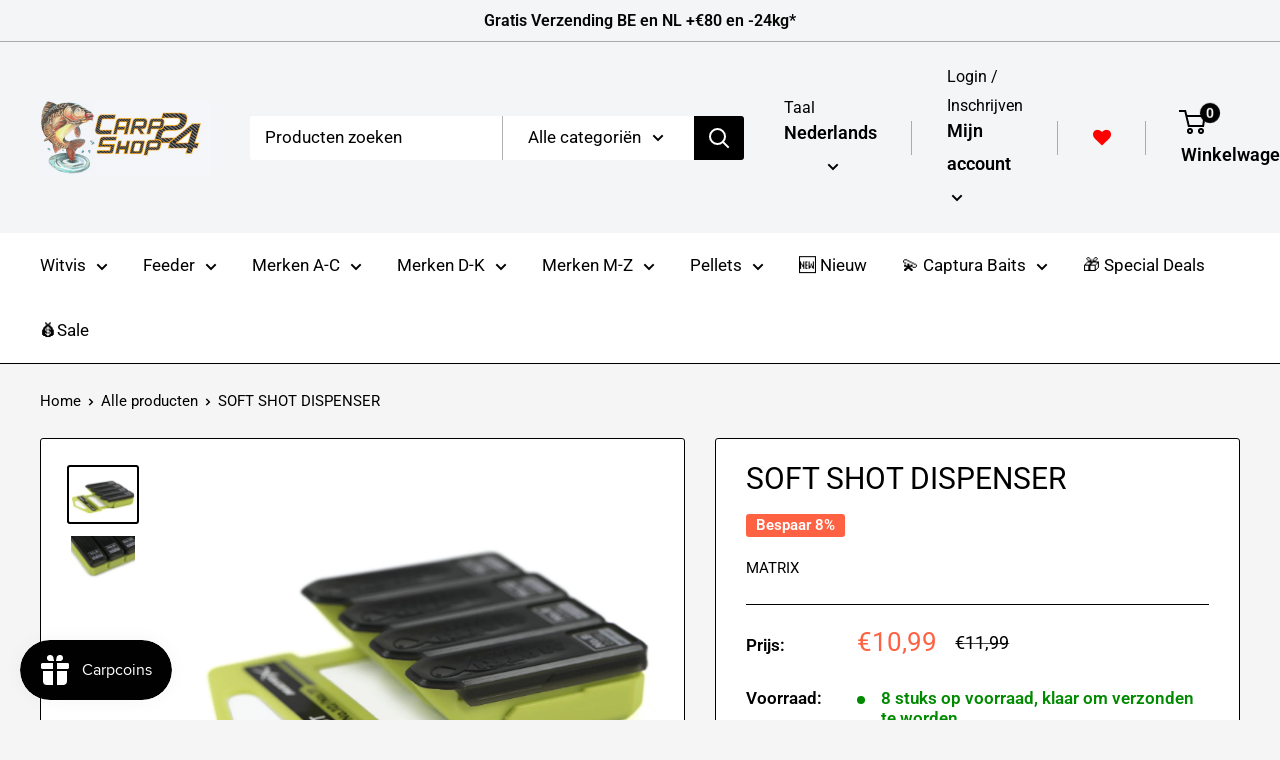

--- FILE ---
content_type: text/html; charset=utf-8
request_url: https://www.carpshop24.com/products/matrix-soft-shot-dispenser
body_size: 72603
content:
<!doctype html>

<html class="no-js" lang="nl">
  <head>
    <!-- EASYGIFT SCRIPT -->
<script type="text/javascript" src="https://cdn.506.io/eg/script.js?shop=carp-place.myshopify.com"></script>
<!-- END EASYGIFT SCRIPT -->
    
	<script id="pandectes-rules">   /* PANDECTES-GDPR: DO NOT MODIFY AUTO GENERATED CODE OF THIS SCRIPT */      window.PandectesSettings = {"store":{"id":50670862531,"plan":"plus","theme":"Updated warehouse (Enhancify-dev)","primaryLocale":"nl","adminMode":false,"headless":false,"storefrontRootDomain":"","checkoutRootDomain":"","storefrontAccessToken":""},"tsPublished":1717046151,"declaration":{"showPurpose":false,"showProvider":false,"declIntroText":"We gebruiken cookies om de functionaliteit van de website te optimaliseren, de prestaties te analyseren en u een gepersonaliseerde ervaring te bieden. Sommige cookies zijn essentieel om de website goed te laten werken en correct te laten functioneren. Die cookies kunnen niet worden uitgeschakeld. In dit venster kunt u uw voorkeur voor cookies beheren.","showDateGenerated":true},"language":{"languageMode":"Single","fallbackLanguage":"nl","languageDetection":"browser","languagesSupported":[]},"texts":{"managed":{"headerText":{"nl":"Wij respecteren uw privacy"},"consentText":{"nl":"Deze website gebruikt cookies om je de beste ervaring te kunnen bieden. Meer info over onze"},"dismissButtonText":{"nl":"OK"},"linkText":{"nl":"Privacy Policy"},"imprintText":{"nl":"Afdruk"},"preferencesButtonText":{"nl":"Voorkeuren"},"allowButtonText":{"nl":"Accepteer alle cookies"},"denyButtonText":{"nl":"Afwijzen"},"leaveSiteButtonText":{"nl":"Verlaat deze site"},"cookiePolicyText":{"nl":"Cookie beleid"},"preferencesPopupTitleText":{"nl":"Toestemmingsvoorkeuren beheren"},"preferencesPopupIntroText":{"nl":"We gebruiken cookies om de functionaliteit van de website te optimaliseren, de prestaties te analyseren en u een gepersonaliseerde ervaring te bieden. Sommige cookies zijn essentieel om de website correct te laten werken en functioneren. Die cookies kunnen niet worden uitgeschakeld. In dit venster kunt u uw voorkeur voor cookies beheren."},"preferencesPopupCloseButtonText":{"nl":"Sluiten"},"preferencesPopupAcceptAllButtonText":{"nl":"Accepteer alles"},"preferencesPopupRejectAllButtonText":{"nl":"Alles afwijzen"},"preferencesPopupSaveButtonText":{"nl":"Voorkeuren opslaan"},"accessSectionTitleText":{"nl":"Gegevensportabiliteit"},"accessSectionParagraphText":{"nl":"U heeft te allen tijde het recht om uw gegevens in te zien."},"rectificationSectionTitleText":{"nl":"Gegevens rectificatie"},"rectificationSectionParagraphText":{"nl":"U hebt het recht om te vragen dat uw gegevens worden bijgewerkt wanneer u dat nodig acht."},"erasureSectionTitleText":{"nl":"Recht om vergeten te worden"},"erasureSectionParagraphText":{"nl":"U heeft het recht om al uw gegevens te laten wissen. Daarna heeft u geen toegang meer tot uw account."},"declIntroText":{"nl":"We gebruiken cookies om de functionaliteit van de website te optimaliseren, de prestaties te analyseren en u een gepersonaliseerde ervaring te bieden. Sommige cookies zijn essentieel om de website goed te laten werken en correct te laten functioneren. Die cookies kunnen niet worden uitgeschakeld. In dit venster kunt u uw voorkeur voor cookies beheren."}},"categories":{"strictlyNecessaryCookiesTitleText":{"nl":"Strikt noodzakelijke cookies"},"functionalityCookiesTitleText":{"nl":"Functionele cookies"},"performanceCookiesTitleText":{"nl":"Prestatiecookies"},"targetingCookiesTitleText":{"nl":"Targeting-cookies"},"unclassifiedCookiesTitleText":{"nl":"Niet-geclassificeerde cookies"},"strictlyNecessaryCookiesDescriptionText":{"nl":"Deze cookies zijn essentieel om u in staat te stellen door de website te navigeren en de functies ervan te gebruiken, zoals toegang tot beveiligde delen van de website. Zonder deze cookies kan de website niet goed functioneren."},"functionalityCookiesDescriptionText":{"nl":"Deze cookies stellen de site in staat om verbeterde functionaliteit en personalisatie te bieden. Ze kunnen worden ingesteld door ons of door externe providers wiens diensten we aan onze pagina's hebben toegevoegd. Als u deze cookies niet toestaat, werken sommige of al deze diensten mogelijk niet correct."},"performanceCookiesDescriptionText":{"nl":"Deze cookies stellen ons in staat om de prestaties van onze website te monitoren en te verbeteren. Ze stellen ons bijvoorbeeld in staat om bezoeken te tellen, verkeersbronnen te identificeren en te zien welke delen van de site het populairst zijn."},"targetingCookiesDescriptionText":{"nl":"Deze cookies kunnen via onze site worden geplaatst door onze advertentiepartners. Ze kunnen door die bedrijven worden gebruikt om een profiel van uw interesses op te bouwen en u relevante advertenties op andere sites te tonen. Ze slaan geen directe persoonlijke informatie op, maar zijn gebaseerd op de unieke identificatie van uw browser en internetapparaat. Als je deze cookies niet toestaat, krijg je minder gerichte advertenties te zien."},"unclassifiedCookiesDescriptionText":{"nl":"Niet-geclassificeerde cookies zijn cookies die we aan het classificeren zijn, samen met de aanbieders van individuele cookies."}},"auto":{"declName":{"nl":"Naam"},"declPath":{"nl":"Pad"},"declType":{"nl":"Type"},"declDomain":{"nl":"Domein"},"declPurpose":{"nl":"Doel"},"declProvider":{"nl":"Aanbieder"},"declRetention":{"nl":"Behoud"},"declFirstParty":{"nl":"Directe"},"declThirdParty":{"nl":"Derde partij"},"declSeconds":{"nl":"seconden"},"declMinutes":{"nl":"minuten"},"declHours":{"nl":"uur"},"declDays":{"nl":"dagen"},"declMonths":{"nl":"maanden"},"declYears":{"nl":"jaren"},"declSession":{"nl":"Sessie"},"cookiesDetailsText":{"nl":"Cookiegegevens"},"preferencesPopupAlwaysAllowedText":{"nl":"altijd toegestaan"},"submitButton":{"nl":"Indienen"},"submittingButton":{"nl":"Verzenden..."},"cancelButton":{"nl":"Annuleren"},"guestsSupportInfoText":{"nl":"Log in met uw klantaccount om verder te gaan."},"guestsSupportEmailPlaceholder":{"nl":"E-mailadres"},"guestsSupportEmailValidationError":{"nl":"E-mail is niet geldig"},"guestsSupportEmailSuccessTitle":{"nl":"dankjewel voor je aanvraag"},"guestsSupportEmailFailureTitle":{"nl":"Er is een probleem opgetreden"},"guestsSupportEmailSuccessMessage":{"nl":"Als je bent geregistreerd als klant van deze winkel, ontvang je binnenkort een e-mail met instructies over hoe je verder kunt gaan."},"guestsSupportEmailFailureMessage":{"nl":"Uw verzoek is niet ingediend. Probeer het opnieuw en als het probleem aanhoudt, neem dan contact op met de winkeleigenaar voor hulp."},"confirmationSuccessTitle":{"nl":"Uw verzoek is geverifieerd"},"confirmationFailureTitle":{"nl":"Er is een probleem opgetreden"},"confirmationSuccessMessage":{"nl":"We zullen spoedig contact met u opnemen over uw verzoek."},"confirmationFailureMessage":{"nl":"Uw verzoek is niet geverifieerd. Probeer het opnieuw en als het probleem aanhoudt, neem dan contact op met de winkeleigenaar voor hulp"},"consentSectionTitleText":{"nl":"Uw toestemming voor cookies"},"consentSectionNoConsentText":{"nl":"U heeft niet ingestemd met het cookiebeleid van deze website."},"consentSectionConsentedText":{"nl":"U heeft ingestemd met het cookiebeleid van deze website op:"},"consentStatus":{"nl":"Toestemmingsvoorkeur"},"consentDate":{"nl":"Toestemmingsdatum"},"consentId":{"nl":"Toestemmings-ID"},"consentSectionChangeConsentActionText":{"nl":"Wijzig de toestemmingsvoorkeur"},"accessSectionGDPRRequestsActionText":{"nl":"Verzoeken van betrokkenen"},"accessSectionAccountInfoActionText":{"nl":"Persoonlijke gegevens"},"accessSectionOrdersRecordsActionText":{"nl":"Bestellingen"},"accessSectionDownloadReportActionText":{"nl":"Download alles"},"rectificationCommentPlaceholder":{"nl":"Beschrijf wat u wilt bijwerken"},"rectificationCommentValidationError":{"nl":"Commentaar is verplicht"},"rectificationSectionEditAccountActionText":{"nl":"Vraag een update aan"},"erasureSectionRequestDeletionActionText":{"nl":"Verzoek om verwijdering van persoonlijke gegevens"}}},"library":{"previewMode":false,"fadeInTimeout":0,"defaultBlocked":7,"showLink":true,"showImprintLink":false,"enabled":true,"cookie":{"name":"_pandectes_gdpr","expiryDays":365,"secure":true,"domain":""},"dismissOnScroll":false,"dismissOnWindowClick":false,"dismissOnTimeout":false,"palette":{"popup":{"background":"#FFFFFF","backgroundForCalculations":{"a":1,"b":255,"g":255,"r":255},"text":"#000000"},"button":{"background":"transparent","backgroundForCalculations":{"a":1,"b":255,"g":255,"r":255},"text":"#000000","textForCalculation":{"a":1,"b":0,"g":0,"r":0},"border":"#000000"}},"content":{"href":"https://carp-place.myshopify.com/policies/privacy-policy","imprintHref":"/","close":"&#10005;","target":"","logo":""},"window":"<div role=\"dialog\" aria-live=\"polite\" aria-label=\"cookieconsent\" aria-describedby=\"cookieconsent:desc\" id=\"pandectes-banner\" class=\"cc-window-wrapper cc-bottom-wrapper\"><div class=\"pd-cookie-banner-window cc-window {{classes}}\"><!--googleoff: all-->{{children}}<!--googleon: all--></div></div>","compliance":{"custom":"<div class=\"cc-compliance cc-highlight\">{{preferences}}{{allow}}</div>"},"type":"custom","layouts":{"basic":"{{messagelink}}{{compliance}}"},"position":"bottom","theme":"wired","revokable":true,"animateRevokable":false,"revokableReset":false,"revokableLogoUrl":"https://cdn.shopify.com/s/files/1/0506/7086/2531/t/23/assets/pandectes-reopen-logo.png?v=1716999674","revokablePlacement":"bottom-left","revokableMarginHorizontal":15,"revokableMarginVertical":15,"static":false,"autoAttach":true,"hasTransition":true,"blacklistPage":[""]},"geolocation":{"brOnly":false,"caOnly":false,"chOnly":false,"euOnly":false,"jpOnly":false,"thOnly":false,"canadaOnly":false,"globalVisibility":true},"dsr":{"guestsSupport":false,"accessSectionDownloadReportAuto":false},"banner":{"resetTs":1705145153,"extraCss":"        .cc-banner-logo {max-width: 24em!important;}    @media(min-width: 768px) {.cc-window.cc-floating{max-width: 24em!important;width: 24em!important;}}    .cc-message, .pd-cookie-banner-window .cc-header, .cc-logo {text-align: center}    .cc-window-wrapper{z-index: 2147483647;}    .cc-window{z-index: 2147483647;font-size: 25px!important;font-family: inherit;}    .pd-cookie-banner-window .cc-header{font-size: 25px!important;font-family: inherit;}    .pd-cp-ui{font-family: inherit; background-color: #FFFFFF;color:#000000;}    button.pd-cp-btn, a.pd-cp-btn{}    input + .pd-cp-preferences-slider{background-color: rgba(0, 0, 0, 0.3)}    .pd-cp-scrolling-section::-webkit-scrollbar{background-color: rgba(0, 0, 0, 0.3)}    input:checked + .pd-cp-preferences-slider{background-color: rgba(0, 0, 0, 1)}    .pd-cp-scrolling-section::-webkit-scrollbar-thumb {background-color: rgba(0, 0, 0, 1)}    .pd-cp-ui-close{color:#000000;}    .pd-cp-preferences-slider:before{background-color: #FFFFFF}    .pd-cp-title:before {border-color: #000000!important}    .pd-cp-preferences-slider{background-color:#000000}    .pd-cp-toggle{color:#000000!important}    @media(max-width:699px) {.pd-cp-ui-close-top svg {fill: #000000}}    .pd-cp-toggle:hover,.pd-cp-toggle:visited,.pd-cp-toggle:active{color:#000000!important}    .pd-cookie-banner-window {box-shadow: 0 0 18px rgb(0 0 0 / 20%);}  ","customJavascript":null,"showPoweredBy":false,"revokableTrigger":false,"hybridStrict":false,"cookiesBlockedByDefault":"7","isActive":true,"implicitSavePreferences":false,"cookieIcon":false,"blockBots":false,"showCookiesDetails":true,"hasTransition":true,"blockingPage":false,"showOnlyLandingPage":false,"leaveSiteUrl":"https://www.google.com","linkRespectStoreLang":false},"cookies":{"0":[{"name":"localization","domain":"www.carpshop24.com","path":"/","provider":"Shopify","firstParty":true,"retention":"1 year(s)","expires":1,"unit":"declYears","purpose":{"nl":"Shopify-winkellokalisatie"}},{"name":"secure_customer_sig","domain":"www.carpshop24.com","path":"/","provider":"Shopify","firstParty":true,"retention":"1 year(s)","expires":1,"unit":"declYears","purpose":{"nl":"Gebruikt in verband met klantenlogin."}},{"name":"cart_currency","domain":"www.carpshop24.com","path":"/","provider":"Shopify","firstParty":true,"retention":"2 ","expires":2,"unit":"declSession","purpose":{"nl":"De cookie is nodig voor de veilige betaal- en betaalfunctie op de website. Deze functie wordt geleverd door shopify.com."}},{"name":"_cmp_a","domain":".carpshop24.com","path":"/","provider":"Shopify","firstParty":false,"retention":"1 day(s)","expires":1,"unit":"declDays","purpose":{"nl":"Wordt gebruikt voor het beheren van de privacy-instellingen van klanten."}},{"name":"_secure_session_id","domain":"www.carpshop24.com","path":"/","provider":"Shopify","firstParty":true,"retention":"1 month(s)","expires":1,"unit":"declMonths","purpose":{"nl":"Gebruikt in verband met navigatie door een winkelpui."}},{"name":"shopify_pay_redirect","domain":"www.carpshop24.com","path":"/","provider":"Shopify","firstParty":true,"retention":"1 hour(s)","expires":1,"unit":"declHours","purpose":{"nl":"De cookie is nodig voor de veilige betaal- en betaalfunctie op de website. Deze functie wordt geleverd door shopify.com."}},{"name":"keep_alive","domain":"www.carpshop24.com","path":"/","provider":"Shopify","firstParty":true,"retention":"30 minute(s)","expires":30,"unit":"declMinutes","purpose":{"nl":"Gebruikt in verband met lokalisatie van kopers."}}],"1":[],"2":[{"name":"_shopify_y","domain":".carpshop24.com","path":"/","provider":"Shopify","firstParty":false,"retention":"1 year(s)","expires":1,"unit":"declYears","purpose":{"nl":"Shopify-analyses."}},{"name":"_orig_referrer","domain":".carpshop24.com","path":"/","provider":"Shopify","firstParty":false,"retention":"2 ","expires":2,"unit":"declSession","purpose":{"nl":"Volgt bestemmingspagina's."}},{"name":"_landing_page","domain":".carpshop24.com","path":"/","provider":"Shopify","firstParty":false,"retention":"2 ","expires":2,"unit":"declSession","purpose":{"nl":"Volgt bestemmingspagina's."}},{"name":"_shopify_s","domain":".carpshop24.com","path":"/","provider":"Shopify","firstParty":false,"retention":"30 minute(s)","expires":30,"unit":"declMinutes","purpose":{"nl":"Shopify-analyses."}},{"name":"_shopify_sa_t","domain":".carpshop24.com","path":"/","provider":"Shopify","firstParty":false,"retention":"30 minute(s)","expires":30,"unit":"declMinutes","purpose":{"nl":"Shopify-analyses met betrekking tot marketing en verwijzingen."}},{"name":"_shopify_sa_p","domain":".carpshop24.com","path":"/","provider":"Shopify","firstParty":false,"retention":"30 minute(s)","expires":30,"unit":"declMinutes","purpose":{"nl":"Shopify-analyses met betrekking tot marketing en verwijzingen."}},{"name":"_gid","domain":".carpshop24.com","path":"/","provider":"Google","firstParty":false,"retention":"1 day(s)","expires":1,"unit":"declDays","purpose":{"nl":"Cookie wordt geplaatst door Google Analytics om paginaweergaven te tellen en bij te houden."}},{"name":"usb_previous_pathname","domain":"www.carpshop24.com","path":"/","provider":"Hextom","firstParty":true,"retention":"Session","expires":-54,"unit":"declYears","purpose":{"nl":"Gebruikt door Hextom voor statistische gegevens."}},{"name":"_gat","domain":".carpshop24.com","path":"/","provider":"Google","firstParty":false,"retention":"1 minute(s)","expires":1,"unit":"declMinutes","purpose":{"nl":"Cookie wordt geplaatst door Google Analytics om verzoeken van bots te filteren."}},{"name":"_ga","domain":".carpshop24.com","path":"/","provider":"Google","firstParty":false,"retention":"1 year(s)","expires":1,"unit":"declYears","purpose":{"nl":"Cookie is ingesteld door Google Analytics met onbekende functionaliteit"}},{"name":"_shopify_s","domain":"com","path":"/","provider":"Shopify","firstParty":false,"retention":"Session","expires":1,"unit":"declSeconds","purpose":{"nl":"Shopify-analyses."}},{"name":"_ga_ZCPYS300EE","domain":".carpshop24.com","path":"/","provider":"Google","firstParty":false,"retention":"1 year(s)","expires":1,"unit":"declYears","purpose":{"nl":""}},{"name":"_ga_0GN26H5MJT","domain":".carpshop24.com","path":"/","provider":"Google","firstParty":false,"retention":"1 year(s)","expires":1,"unit":"declYears","purpose":{"nl":""}}],"4":[{"name":"_fbp","domain":".carpshop24.com","path":"/","provider":"Facebook","firstParty":false,"retention":"3 month(s)","expires":3,"unit":"declMonths","purpose":{"nl":"Cookie wordt door Facebook geplaatst om bezoeken aan websites bij te houden."}},{"name":"wpm-domain-test","domain":"www.carpshop24.com","path":"/","provider":"Shopify","firstParty":true,"retention":"Session","expires":1,"unit":"declSeconds","purpose":{"nl":"Wordt gebruikt om de opslag van parameters te testen over producten die aan het winkelwagentje zijn toegevoegd of de betalingsvaluta"}},{"name":"wpm-domain-test","domain":"com","path":"/","provider":"Shopify","firstParty":false,"retention":"Session","expires":1,"unit":"declSeconds","purpose":{"nl":"Wordt gebruikt om de opslag van parameters te testen over producten die aan het winkelwagentje zijn toegevoegd of de betalingsvaluta"}},{"name":"wpm-domain-test","domain":"carpshop24.com","path":"/","provider":"Shopify","firstParty":false,"retention":"Session","expires":1,"unit":"declSeconds","purpose":{"nl":"Wordt gebruikt om de opslag van parameters te testen over producten die aan het winkelwagentje zijn toegevoegd of de betalingsvaluta"}}],"8":[]},"blocker":{"isActive":false,"googleConsentMode":{"id":"","analyticsId":"","isActive":true,"adStorageCategory":4,"analyticsStorageCategory":2,"personalizationStorageCategory":1,"functionalityStorageCategory":1,"customEvent":true,"securityStorageCategory":0,"redactData":true,"urlPassthrough":false,"dataLayerProperty":"dataLayer","waitForUpdate":2000},"facebookPixel":{"id":"1182406088834324","isActive":true,"ldu":false},"rakuten":{"isActive":false,"cmp":false,"ccpa":false},"klaviyoIsActive":false,"gpcIsActive":false,"defaultBlocked":7,"patterns":{"whiteList":[],"blackList":{"1":[],"2":[],"4":[],"8":[]},"iframesWhiteList":[],"iframesBlackList":{"1":[],"2":[],"4":[],"8":[]},"beaconsWhiteList":[],"beaconsBlackList":{"1":[],"2":[],"4":[],"8":[]}}}}      !function(){"use strict";window.PandectesRules=window.PandectesRules||{},window.PandectesRules.manualBlacklist={1:[],2:[],4:[]},window.PandectesRules.blacklistedIFrames={1:[],2:[],4:[]},window.PandectesRules.blacklistedCss={1:[],2:[],4:[]},window.PandectesRules.blacklistedBeacons={1:[],2:[],4:[]};var e="javascript/blocked";function t(e){return new RegExp(e.replace(/[/\\.+?$()]/g,"\\$&").replace("*","(.*)"))}var n=function(e){var t=arguments.length>1&&void 0!==arguments[1]?arguments[1]:"log";new URLSearchParams(window.location.search).get("log")&&console[t]("PandectesRules: ".concat(e))};function a(e){var t=document.createElement("script");t.async=!0,t.src=e,document.head.appendChild(t)}function r(e,t){var n=Object.keys(e);if(Object.getOwnPropertySymbols){var a=Object.getOwnPropertySymbols(e);t&&(a=a.filter((function(t){return Object.getOwnPropertyDescriptor(e,t).enumerable}))),n.push.apply(n,a)}return n}function o(e){for(var t=1;t<arguments.length;t++){var n=null!=arguments[t]?arguments[t]:{};t%2?r(Object(n),!0).forEach((function(t){c(e,t,n[t])})):Object.getOwnPropertyDescriptors?Object.defineProperties(e,Object.getOwnPropertyDescriptors(n)):r(Object(n)).forEach((function(t){Object.defineProperty(e,t,Object.getOwnPropertyDescriptor(n,t))}))}return e}function i(e){var t=function(e,t){if("object"!=typeof e||!e)return e;var n=e[Symbol.toPrimitive];if(void 0!==n){var a=n.call(e,t||"default");if("object"!=typeof a)return a;throw new TypeError("@@toPrimitive must return a primitive value.")}return("string"===t?String:Number)(e)}(e,"string");return"symbol"==typeof t?t:t+""}function s(e){return s="function"==typeof Symbol&&"symbol"==typeof Symbol.iterator?function(e){return typeof e}:function(e){return e&&"function"==typeof Symbol&&e.constructor===Symbol&&e!==Symbol.prototype?"symbol":typeof e},s(e)}function c(e,t,n){return(t=i(t))in e?Object.defineProperty(e,t,{value:n,enumerable:!0,configurable:!0,writable:!0}):e[t]=n,e}function l(e,t){return function(e){if(Array.isArray(e))return e}(e)||function(e,t){var n=null==e?null:"undefined"!=typeof Symbol&&e[Symbol.iterator]||e["@@iterator"];if(null!=n){var a,r,o,i,s=[],c=!0,l=!1;try{if(o=(n=n.call(e)).next,0===t){if(Object(n)!==n)return;c=!1}else for(;!(c=(a=o.call(n)).done)&&(s.push(a.value),s.length!==t);c=!0);}catch(e){l=!0,r=e}finally{try{if(!c&&null!=n.return&&(i=n.return(),Object(i)!==i))return}finally{if(l)throw r}}return s}}(e,t)||u(e,t)||function(){throw new TypeError("Invalid attempt to destructure non-iterable instance.\nIn order to be iterable, non-array objects must have a [Symbol.iterator]() method.")}()}function d(e){return function(e){if(Array.isArray(e))return f(e)}(e)||function(e){if("undefined"!=typeof Symbol&&null!=e[Symbol.iterator]||null!=e["@@iterator"])return Array.from(e)}(e)||u(e)||function(){throw new TypeError("Invalid attempt to spread non-iterable instance.\nIn order to be iterable, non-array objects must have a [Symbol.iterator]() method.")}()}function u(e,t){if(e){if("string"==typeof e)return f(e,t);var n=Object.prototype.toString.call(e).slice(8,-1);return"Object"===n&&e.constructor&&(n=e.constructor.name),"Map"===n||"Set"===n?Array.from(e):"Arguments"===n||/^(?:Ui|I)nt(?:8|16|32)(?:Clamped)?Array$/.test(n)?f(e,t):void 0}}function f(e,t){(null==t||t>e.length)&&(t=e.length);for(var n=0,a=new Array(t);n<t;n++)a[n]=e[n];return a}var p=window.PandectesRulesSettings||window.PandectesSettings,g=!(void 0===window.dataLayer||!Array.isArray(window.dataLayer)||!window.dataLayer.some((function(e){return"pandectes_full_scan"===e.event}))),y=function(){var e,t=arguments.length>0&&void 0!==arguments[0]?arguments[0]:"_pandectes_gdpr",n=("; "+document.cookie).split("; "+t+"=");if(n.length<2)e={};else{var a=n.pop().split(";");e=window.atob(a.shift())}var r=function(e){try{return JSON.parse(e)}catch(e){return!1}}(e);return!1!==r?r:e}(),h=p.banner.isActive,v=p.blocker,w=v.defaultBlocked,m=v.patterns,b=y&&null!==y.preferences&&void 0!==y.preferences?y.preferences:null,_=g?0:h?null===b?w:b:0,k={1:!(1&_),2:!(2&_),4:!(4&_)},S=m.blackList,L=m.whiteList,C=m.iframesBlackList,P=m.iframesWhiteList,A=m.beaconsBlackList,O=m.beaconsWhiteList,E={blackList:[],whiteList:[],iframesBlackList:{1:[],2:[],4:[],8:[]},iframesWhiteList:[],beaconsBlackList:{1:[],2:[],4:[],8:[]},beaconsWhiteList:[]};[1,2,4].map((function(e){var n;k[e]||((n=E.blackList).push.apply(n,d(S[e].length?S[e].map(t):[])),E.iframesBlackList[e]=C[e].length?C[e].map(t):[],E.beaconsBlackList[e]=A[e].length?A[e].map(t):[])})),E.whiteList=L.length?L.map(t):[],E.iframesWhiteList=P.length?P.map(t):[],E.beaconsWhiteList=O.length?O.map(t):[];var B={scripts:[],iframes:{1:[],2:[],4:[]},beacons:{1:[],2:[],4:[]},css:{1:[],2:[],4:[]}},j=function(t,n){return t&&(!n||n!==e)&&(!E.blackList||E.blackList.some((function(e){return e.test(t)})))&&(!E.whiteList||E.whiteList.every((function(e){return!e.test(t)})))},I=function(e){var t=e.getAttribute("src");return E.blackList&&E.blackList.every((function(e){return!e.test(t)}))||E.whiteList&&E.whiteList.some((function(e){return e.test(t)}))},R=function(e,t){var n=E.iframesBlackList[t],a=E.iframesWhiteList;return e&&(!n||n.some((function(t){return t.test(e)})))&&(!a||a.every((function(t){return!t.test(e)})))},T=function(e,t){var n=E.beaconsBlackList[t],a=E.beaconsWhiteList;return e&&(!n||n.some((function(t){return t.test(e)})))&&(!a||a.every((function(t){return!t.test(e)})))},N=new MutationObserver((function(e){for(var t=0;t<e.length;t++)for(var n=e[t].addedNodes,a=0;a<n.length;a++){var r=n[a],o=r.dataset&&r.dataset.cookiecategory;if(1===r.nodeType&&"LINK"===r.tagName){var i=r.dataset&&r.dataset.href;if(i&&o)switch(o){case"functionality":case"C0001":B.css[1].push(i);break;case"performance":case"C0002":B.css[2].push(i);break;case"targeting":case"C0003":B.css[4].push(i)}}}})),D=new MutationObserver((function(t){for(var n=0;n<t.length;n++)for(var a=t[n].addedNodes,r=function(){var t=a[o],n=t.src||t.dataset&&t.dataset.src,r=t.dataset&&t.dataset.cookiecategory;if(1===t.nodeType&&"IFRAME"===t.tagName){if(n){var i=!1;R(n,1)||"functionality"===r||"C0001"===r?(i=!0,B.iframes[1].push(n)):R(n,2)||"performance"===r||"C0002"===r?(i=!0,B.iframes[2].push(n)):(R(n,4)||"targeting"===r||"C0003"===r)&&(i=!0,B.iframes[4].push(n)),i&&(t.removeAttribute("src"),t.setAttribute("data-src",n))}}else if(1===t.nodeType&&"IMG"===t.tagName){if(n){var s=!1;T(n,1)?(s=!0,B.beacons[1].push(n)):T(n,2)?(s=!0,B.beacons[2].push(n)):T(n,4)&&(s=!0,B.beacons[4].push(n)),s&&(t.removeAttribute("src"),t.setAttribute("data-src",n))}}else if(1===t.nodeType&&"LINK"===t.tagName){var c=t.dataset&&t.dataset.href;if(c&&r)switch(r){case"functionality":case"C0001":B.css[1].push(c);break;case"performance":case"C0002":B.css[2].push(c);break;case"targeting":case"C0003":B.css[4].push(c)}}else if(1===t.nodeType&&"SCRIPT"===t.tagName){var l=t.type,d=!1;if(j(n,l))d=!0;else if(n&&r)switch(r){case"functionality":case"C0001":d=!0,window.PandectesRules.manualBlacklist[1].push(n);break;case"performance":case"C0002":d=!0,window.PandectesRules.manualBlacklist[2].push(n);break;case"targeting":case"C0003":d=!0,window.PandectesRules.manualBlacklist[4].push(n)}if(d){B.scripts.push([t,l]),t.type=e;t.addEventListener("beforescriptexecute",(function n(a){t.getAttribute("type")===e&&a.preventDefault(),t.removeEventListener("beforescriptexecute",n)})),t.parentElement&&t.parentElement.removeChild(t)}}},o=0;o<a.length;o++)r()})),z=document.createElement,x={src:Object.getOwnPropertyDescriptor(HTMLScriptElement.prototype,"src"),type:Object.getOwnPropertyDescriptor(HTMLScriptElement.prototype,"type")};window.PandectesRules.unblockCss=function(e){var t=B.css[e]||[];t.length&&n("Unblocking CSS for ".concat(e)),t.forEach((function(e){var t=document.querySelector('link[data-href^="'.concat(e,'"]'));t.removeAttribute("data-href"),t.href=e})),B.css[e]=[]},window.PandectesRules.unblockIFrames=function(e){var t=B.iframes[e]||[];t.length&&n("Unblocking IFrames for ".concat(e)),E.iframesBlackList[e]=[],t.forEach((function(e){var t=document.querySelector('iframe[data-src^="'.concat(e,'"]'));t.removeAttribute("data-src"),t.src=e})),B.iframes[e]=[]},window.PandectesRules.unblockBeacons=function(e){var t=B.beacons[e]||[];t.length&&n("Unblocking Beacons for ".concat(e)),E.beaconsBlackList[e]=[],t.forEach((function(e){var t=document.querySelector('img[data-src^="'.concat(e,'"]'));t.removeAttribute("data-src"),t.src=e})),B.beacons[e]=[]},window.PandectesRules.unblockInlineScripts=function(e){var t=1===e?"functionality":2===e?"performance":"targeting";document.querySelectorAll('script[type="javascript/blocked"][data-cookiecategory="'.concat(t,'"]')).forEach((function(e){var t=e.textContent;e.parentNode.removeChild(e);var n=document.createElement("script");n.type="text/javascript",n.textContent=t,document.body.appendChild(n)}))},window.PandectesRules.unblock=function(a){a.length<1?(E.blackList=[],E.whiteList=[],E.iframesBlackList=[],E.iframesWhiteList=[]):(E.blackList&&(E.blackList=E.blackList.filter((function(e){return a.every((function(t){return"string"==typeof t?!e.test(t):t instanceof RegExp?e.toString()!==t.toString():void 0}))}))),E.whiteList&&(E.whiteList=[].concat(d(E.whiteList),d(a.map((function(e){if("string"==typeof e){var n=".*"+t(e)+".*";if(E.whiteList.every((function(e){return e.toString()!==n.toString()})))return new RegExp(n)}else if(e instanceof RegExp&&E.whiteList.every((function(t){return t.toString()!==e.toString()})))return e;return null})).filter(Boolean)))));for(var r=document.querySelectorAll('script[type="'.concat(e,'"]')),o=0;o<r.length;o++){var i=r[o];I(i)&&(B.scripts.push([i,"application/javascript"]),i.parentElement.removeChild(i))}var s=0;d(B.scripts).forEach((function(e,t){var n=l(e,2),a=n[0],r=n[1];if(I(a)){for(var o=document.createElement("script"),i=0;i<a.attributes.length;i++){var c=a.attributes[i];"src"!==c.name&&"type"!==c.name&&o.setAttribute(c.name,a.attributes[i].value)}o.setAttribute("src",a.src),o.setAttribute("type",r||"application/javascript"),document.head.appendChild(o),B.scripts.splice(t-s,1),s++}})),0==E.blackList.length&&0===E.iframesBlackList[1].length&&0===E.iframesBlackList[2].length&&0===E.iframesBlackList[4].length&&0===E.beaconsBlackList[1].length&&0===E.beaconsBlackList[2].length&&0===E.beaconsBlackList[4].length&&(n("Disconnecting observers"),D.disconnect(),N.disconnect())};var M,U,F=p.store.adminMode,W=p.banner.isActive,H=p.blocker,q=H.defaultBlocked;W&&(M=function(){!function(){var e=window.Shopify.trackingConsent;if(!1!==e.shouldShowBanner()||null!==b||7!==q)try{var t=F&&!(window.Shopify&&window.Shopify.AdminBarInjector),a={preferences:!(1&_)||g||t,analytics:!(2&_)||g||t,marketing:!(4&_)||g||t};e.firstPartyMarketingAllowed()===a.marketing&&e.analyticsProcessingAllowed()===a.analytics&&e.preferencesProcessingAllowed()===a.preferences||(a.sale_of_data=a.marketing,e.setTrackingConsent(a,(function(e){e&&e.error?n("Shopify.customerPrivacy API - failed to setTrackingConsent"):n("setTrackingConsent(".concat(JSON.stringify(a),")"))})))}catch(e){n("Shopify.customerPrivacy API - exception")}}(),function(){var e=window.Shopify.trackingConsent,t=e.currentVisitorConsent();if(H.gpcIsActive&&"CCPA"===e.getRegulation()&&"no"===t.gpc&&"yes"!==t.sale_of_data){var a={sale_of_data:!1};e.setTrackingConsent(a,(function(e){e&&e.error?n("Shopify.customerPrivacy API - failed to setTrackingConsent({".concat(JSON.stringify(a),")")):n("setTrackingConsent(".concat(JSON.stringify(a),")"))}))}}()},U=null,window.Shopify&&window.Shopify.loadFeatures&&window.Shopify.trackingConsent?M():U=setInterval((function(){window.Shopify&&window.Shopify.loadFeatures&&(clearInterval(U),window.Shopify.loadFeatures([{name:"consent-tracking-api",version:"0.1"}],(function(e){e?n("Shopify.customerPrivacy API - failed to load"):(n("shouldShowBanner() -> ".concat(window.Shopify.trackingConsent.shouldShowBanner()," | saleOfDataRegion() -> ").concat(window.Shopify.trackingConsent.saleOfDataRegion())),M())})))}),10));var G=["AT","BE","BG","HR","CY","CZ","DK","EE","FI","FR","DE","GR","HU","IE","IT","LV","LT","LU","MT","NL","PL","PT","RO","SK","SI","ES","SE","GB","LI","NO","IS"],J=p.banner.isActive,K=p.geolocation,V=K.caOnly,$=void 0!==V&&V,Y=K.euOnly,Z=void 0!==Y&&Y,Q=K.brOnly,X=void 0!==Q&&Q,ee=K.jpOnly,te=void 0!==ee&&ee,ne=K.thOnly,ae=void 0!==ne&&ne,re=K.chOnly,oe=void 0!==re&&re,ie=K.zaOnly,se=void 0!==ie&&ie,ce=K.canadaOnly,le=void 0!==ce&&ce,de=K.globalVisibility,ue=void 0===de||de,fe=p.blocker.googleConsentMode,pe=fe.isActive,ge=fe.customEvent,ye=fe.id,he=void 0===ye?"":ye,ve=fe.analyticsId,we=void 0===ve?"":ve,me=fe.adwordsId,be=void 0===me?"":me,_e=fe.redactData,ke=fe.urlPassthrough,Se=fe.adStorageCategory,Le=fe.analyticsStorageCategory,Ce=fe.functionalityStorageCategory,Pe=fe.personalizationStorageCategory,Ae=fe.securityStorageCategory,Oe=fe.dataLayerProperty,Ee=void 0===Oe?"dataLayer":Oe,Be=fe.waitForUpdate,je=void 0===Be?0:Be,Ie=fe.useNativeChannel,Re=void 0!==Ie&&Ie;function Te(){window[Ee].push(arguments)}window[Ee]=window[Ee]||[];var Ne,De,ze={hasInitialized:!1,useNativeChannel:!1,ads_data_redaction:!1,url_passthrough:!1,data_layer_property:"dataLayer",storage:{ad_storage:"granted",ad_user_data:"granted",ad_personalization:"granted",analytics_storage:"granted",functionality_storage:"granted",personalization_storage:"granted",security_storage:"granted"}};if(J&&pe){var xe=_&Se?"denied":"granted",Me=_&Le?"denied":"granted",Ue=_&Ce?"denied":"granted",Fe=_&Pe?"denied":"granted",We=_&Ae?"denied":"granted";ze.hasInitialized=!0,ze.useNativeChannel=Re,ze.ads_data_redaction="denied"===xe&&_e,ze.url_passthrough=ke,ze.storage.ad_storage=xe,ze.storage.ad_user_data=xe,ze.storage.ad_personalization=xe,ze.storage.analytics_storage=Me,ze.storage.functionality_storage=Ue,ze.storage.personalization_storage=Fe,ze.storage.security_storage=We,je&&(ze.storage.wait_for_update="denied"===Me||"denied"===xe?je:0),ze.data_layer_property=Ee||"dataLayer",ze.ads_data_redaction&&Te("set","ads_data_redaction",ze.ads_data_redaction),ze.url_passthrough&&Te("set","url_passthrough",ze.url_passthrough),ze.useNativeChannel&&(window[Ee].push=function(){for(var e=arguments.length,t=new Array(e),n=0;n<e;n++)t[n]=arguments[n];if(t&&t[0]){var a=t[0][0],r=t[0][1],o=t[0][2],i=o&&"object"===s(o)&&4===Object.values(o).length&&o.ad_storage&&o.analytics_storage&&o.ad_user_data&&o.ad_personalization;if("consent"===a&&i)if("default"===r)o.functionality_storage=ze.storage.functionality_storage,o.personalization_storage=ze.storage.personalization_storage,o.security_storage="granted",ze.storage.wait_for_update&&(o.wait_for_update=ze.storage.wait_for_update);else if("update"===r){try{var c=window.Shopify.customerPrivacy.preferencesProcessingAllowed()?"granted":"denied";o.functionality_storage=c,o.personalization_storage=c}catch(e){}o.security_storage="granted"}}return Array.prototype.push.apply(this,t)}),function(){!1===Re?console.log("Pandectes: Google Consent Mode (av2)"):console.log("Pandectes: Google Consent Mode (av2nc)");ue?Te("consent","default",ze.storage):(console.log(b),null===b?(Te("consent","default",o(o({},ze.storage),{},{region:[].concat(d(Z?G:[]),d($?["US-CA","US-VA","US-CT","US-UT","US-CO"]:[]),d(X?["BR"]:[]),d(te?["JP"]:[]),d(le?["CA"]:[]),d(ae?["TH"]:[]),d(oe?["CH"]:[]),d(se?["ZA"]:[]))})),Te("consent","default",{ad_storage:"granted",ad_user_data:"granted",ad_personalization:"granted",analytics_storage:"granted",functionality_storage:"granted",personalization_storage:"granted",security_storage:"granted"})):Te("consent","default",ze.storage));(he.length||we.length||be.length)&&(window[ze.data_layer_property].push({"pandectes.start":(new Date).getTime(),event:"pandectes-rules.min.js"}),(we.length||be.length)&&Te("js",new Date));var e="https://www.googletagmanager.com";if(he.length){var t=he.split(",");window[ze.data_layer_property].push({"gtm.start":(new Date).getTime(),event:"gtm.js"});for(var n=0;n<t.length;n++){var r="dataLayer"!==ze.data_layer_property?"&l=".concat(ze.data_layer_property):"";a("".concat(e,"/gtm.js?id=").concat(t[n].trim()).concat(r))}}if(we.length)for(var i=we.split(","),s=0;s<i.length;s++){var c=i[s].trim();c.length&&(a("".concat(e,"/gtag/js?id=").concat(c)),Te("config",c,{send_page_view:!1}))}if(be.length)for(var l=be.split(","),u=0;u<l.length;u++){var f=l[u].trim();f.length&&(a("".concat(e,"/gtag/js?id=").concat(f)),Te("config",f,{allow_enhanced_conversions:!0}))}}()}J&&ge&&(De=7===(Ne=_)?"deny":0===Ne?"allow":"mixed",window[Ee].push({event:"Pandectes_Consent_Update",pandectes_status:De,pandectes_categories:{C0000:"allow",C0001:k[1]?"allow":"deny",C0002:k[2]?"allow":"deny",C0003:k[4]?"allow":"deny"}}));var He=p.blocker,qe=He.klaviyoIsActive,Ge=He.googleConsentMode.adStorageCategory;qe&&window.addEventListener("PandectesEvent_OnConsent",(function(e){var t=e.detail.preferences;if(null!=t){var n=t&Ge?"denied":"granted";void 0!==window.klaviyo&&window.klaviyo.isIdentified()&&window.klaviyo.push(["identify",{ad_personalization:n,ad_user_data:n}])}})),p.banner.revokableTrigger&&window.addEventListener("PandectesEvent_OnInitialize",(function(){document.querySelectorAll('[href*="#reopenBanner"]').forEach((function(e){e.onclick=function(e){e.preventDefault(),window.Pandectes.fn.revokeConsent()}}))})),window.PandectesRules.gcm=ze;var Je=p.banner.isActive,Ke=p.blocker.isActive;n("Prefs: ".concat(_," | Banner: ").concat(Je?"on":"off"," | Blocker: ").concat(Ke?"on":"off"));var Ve=null===b&&/\/checkouts\//.test(window.location.pathname);0!==_&&!1===g&&Ke&&!Ve&&(n("Blocker will execute"),document.createElement=function(){for(var t=arguments.length,n=new Array(t),a=0;a<t;a++)n[a]=arguments[a];if("script"!==n[0].toLowerCase())return z.bind?z.bind(document).apply(void 0,n):z;var r=z.bind(document).apply(void 0,n);try{Object.defineProperties(r,{src:o(o({},x.src),{},{set:function(t){j(t,r.type)&&x.type.set.call(this,e),x.src.set.call(this,t)}}),type:o(o({},x.type),{},{get:function(){var t=x.type.get.call(this);return t===e||j(this.src,t)?null:t},set:function(t){var n=j(r.src,r.type)?e:t;x.type.set.call(this,n)}})}),r.setAttribute=function(t,n){if("type"===t){var a=j(r.src,r.type)?e:n;x.type.set.call(r,a)}else"src"===t?(j(n,r.type)&&x.type.set.call(r,e),x.src.set.call(r,n)):HTMLScriptElement.prototype.setAttribute.call(r,t,n)}}catch(e){console.warn("Yett: unable to prevent script execution for script src ",r.src,".\n",'A likely cause would be because you are using a third-party browser extension that monkey patches the "document.createElement" function.')}return r},D.observe(document.documentElement,{childList:!0,subtree:!0}),N.observe(document.documentElement,{childList:!0,subtree:!0}))}();
</script>
    <meta charset="utf-8">
    <meta name="viewport" content="width=device-width, initial-scale=1.0, height=device-height, minimum-scale=1.0, maximum-scale=1.0">
    <meta name="theme-color" content="#000000">
<script src="https://tracking.carpshop24.com/uniclick.js?attribution=lastpaid&cookiedomain=www.carpshop24.com&cookieduration=90&defaultcampaignid=65e5ec60fb9e02000132f8ab&regviewonce=false"></script>
<script src="https://tracking.carpshop24.com/events.js"></script><link rel="shortcut icon" href="//www.carpshop24.com/cdn/shop/files/vis_logo_96x96-removebg-preview_96x96.png?v=1613717203" type="image/png"><link rel="preload" as="style" href="//www.carpshop24.com/cdn/shop/t/23/assets/theme.css?v=111138693512175710161717000684">
    <link rel="preload" as="style" href="//www.carpshop24.com/cdn/shop/t/23/assets/font-awesome.min.css?v=183101566644130160791716999674">
    <link rel="preload" as="script" href="//www.carpshop24.com/cdn/shop/t/23/assets/theme.js?v=30543606674685936951716999674">
    <link rel="preconnect" href="https://cdn.shopify.com">
    <link rel="preconnect" href="https://fonts.shopifycdn.com">
    <link rel="dns-prefetch" href="https://productreviews.shopifycdn.com">
    <link rel="dns-prefetch" href="https://ajax.googleapis.com">
    <link rel="dns-prefetch" href="https://maps.googleapis.com">
    <link rel="dns-prefetch" href="https://maps.gstatic.com">

    
    <link rel="preload" href="//www.carpshop24.com/cdn/fonts/roboto/roboto_n4.2019d890f07b1852f56ce63ba45b2db45d852cba.woff2" as="font" type="font/woff2" crossorigin><link rel="preload" href="//www.carpshop24.com/cdn/fonts/roboto/roboto_n4.2019d890f07b1852f56ce63ba45b2db45d852cba.woff2" as="font" type="font/woff2" crossorigin><style>
  @font-face {
  font-family: Roboto;
  font-weight: 400;
  font-style: normal;
  font-display: swap;
  src: url("//www.carpshop24.com/cdn/fonts/roboto/roboto_n4.2019d890f07b1852f56ce63ba45b2db45d852cba.woff2") format("woff2"),
       url("//www.carpshop24.com/cdn/fonts/roboto/roboto_n4.238690e0007583582327135619c5f7971652fa9d.woff") format("woff");
}

  @font-face {
  font-family: Roboto;
  font-weight: 400;
  font-style: normal;
  font-display: swap;
  src: url("//www.carpshop24.com/cdn/fonts/roboto/roboto_n4.2019d890f07b1852f56ce63ba45b2db45d852cba.woff2") format("woff2"),
       url("//www.carpshop24.com/cdn/fonts/roboto/roboto_n4.238690e0007583582327135619c5f7971652fa9d.woff") format("woff");
}

@font-face {
  font-family: Roboto;
  font-weight: 600;
  font-style: normal;
  font-display: swap;
  src: url("//www.carpshop24.com/cdn/fonts/roboto/roboto_n6.3d305d5382545b48404c304160aadee38c90ef9d.woff2") format("woff2"),
       url("//www.carpshop24.com/cdn/fonts/roboto/roboto_n6.bb37be020157f87e181e5489d5e9137ad60c47a2.woff") format("woff");
}

@font-face {
  font-family: Roboto;
  font-weight: 400;
  font-style: italic;
  font-display: swap;
  src: url("//www.carpshop24.com/cdn/fonts/roboto/roboto_i4.57ce898ccda22ee84f49e6b57ae302250655e2d4.woff2") format("woff2"),
       url("//www.carpshop24.com/cdn/fonts/roboto/roboto_i4.b21f3bd061cbcb83b824ae8c7671a82587b264bf.woff") format("woff");
}


  @font-face {
  font-family: Roboto;
  font-weight: 700;
  font-style: normal;
  font-display: swap;
  src: url("//www.carpshop24.com/cdn/fonts/roboto/roboto_n7.f38007a10afbbde8976c4056bfe890710d51dec2.woff2") format("woff2"),
       url("//www.carpshop24.com/cdn/fonts/roboto/roboto_n7.94bfdd3e80c7be00e128703d245c207769d763f9.woff") format("woff");
}

  @font-face {
  font-family: Roboto;
  font-weight: 400;
  font-style: italic;
  font-display: swap;
  src: url("//www.carpshop24.com/cdn/fonts/roboto/roboto_i4.57ce898ccda22ee84f49e6b57ae302250655e2d4.woff2") format("woff2"),
       url("//www.carpshop24.com/cdn/fonts/roboto/roboto_i4.b21f3bd061cbcb83b824ae8c7671a82587b264bf.woff") format("woff");
}

  @font-face {
  font-family: Roboto;
  font-weight: 700;
  font-style: italic;
  font-display: swap;
  src: url("//www.carpshop24.com/cdn/fonts/roboto/roboto_i7.7ccaf9410746f2c53340607c42c43f90a9005937.woff2") format("woff2"),
       url("//www.carpshop24.com/cdn/fonts/roboto/roboto_i7.49ec21cdd7148292bffea74c62c0df6e93551516.woff") format("woff");
}


  :root {
    --default-text-font-size : 15px;
    --base-text-font-size    : 17px;
    --heading-font-family    : Roboto, sans-serif;
    --heading-font-weight    : 400;
    --heading-font-style     : normal;
    --text-font-family       : Roboto, sans-serif;
    --text-font-weight       : 400;
    --text-font-style        : normal;
    --text-font-bolder-weight: 600;
    --text-link-decoration   : underline;

    --text-color               : #000000;
    --text-color-rgb           : 0, 0, 0;
    --heading-color            : #000000;
    --border-color             : #000000;
    --border-color-rgb         : 0, 0, 0;
    --form-border-color        : #000000;
    --accent-color             : #000000;
    --accent-color-rgb         : 0, 0, 0;
    --link-color               : #52c3c4;
    --link-color-hover         : #339596;
    --background               : #f5f5f5;
    --secondary-background     : #ffffff;
    --secondary-background-rgb : 255, 255, 255;
    --accent-background        : rgba(0, 0, 0, 0.08);

    --input-background: #ffffff;

    --error-color       : #ff0000;
    --error-background  : rgba(255, 0, 0, 0.07);
    --success-color     : #00aa00;
    --success-background: rgba(0, 170, 0, 0.11);

    --primary-button-background      : #00aa00;
    --primary-button-background-rgb  : 0, 170, 0;
    --primary-button-text-color      : #ffffff;
    --secondary-button-background    : #1e2d7d;
    --secondary-button-background-rgb: 30, 45, 125;
    --secondary-button-text-color    : #ffffff;

    --header-background      : #f3f5f6;
    --header-text-color      : #000000;
    --header-light-text-color: #000000;
    --header-border-color    : rgba(0, 0, 0, 0.3);
    --header-accent-color    : #000000;

    --footer-background-color:    #000000;
    --footer-heading-text-color:  #ffffff;
    --footer-body-text-color:     #ffffff;
    --footer-body-text-color-rgb: 255, 255, 255;
    --footer-accent-color:        #52c3c4;
    --footer-accent-color-rgb:    82, 195, 196;
    --footer-border:              none;
    
    --flickity-arrow-color: #000000;--product-on-sale-accent           : #ff6143;
    --product-on-sale-accent-rgb       : 255, 97, 67;
    --product-on-sale-color            : #ffffff;
    --product-in-stock-color           : #008a00;
    --product-low-stock-color          : #ee0000;
    --product-sold-out-color           : #8a9297;
    --product-custom-label-1-background: #008a00;
    --product-custom-label-1-color     : #ffffff;
    --product-custom-label-2-background: #00a500;
    --product-custom-label-2-color     : #ffffff;
    --product-review-star-color        : #ffbd00;

    --mobile-container-gutter : 20px;
    --desktop-container-gutter: 40px;

    /* Shopify related variables */
    --payment-terms-background-color: #f5f5f5;
  }
</style>

<script>
  // IE11 does not have support for CSS variables, so we have to polyfill them
  if (!(((window || {}).CSS || {}).supports && window.CSS.supports('(--a: 0)'))) {
    const script = document.createElement('script');
    script.type = 'text/javascript';
    script.src = 'https://cdn.jsdelivr.net/npm/css-vars-ponyfill@2';
    script.onload = function() {
      cssVars({});
    };

    document.getElementsByTagName('head')[0].appendChild(script);
  }
</script>


    <script>window.performance && window.performance.mark && window.performance.mark('shopify.content_for_header.start');</script><meta name="google-site-verification" content="DfeBCYN_10oSS-UItpgdKINEjYBMYkrDeytVb32sw9Y">
<meta name="facebook-domain-verification" content="owne2letb9kod8f9pnl2su5j0b26m5">
<meta id="shopify-digital-wallet" name="shopify-digital-wallet" content="/50670862531/digital_wallets/dialog">
<meta name="shopify-checkout-api-token" content="012bf5bdc7fc41e2ed6fd25cbc915329">
<meta id="in-context-paypal-metadata" data-shop-id="50670862531" data-venmo-supported="false" data-environment="production" data-locale="nl_NL" data-paypal-v4="true" data-currency="EUR">
<link rel="alternate" hreflang="x-default" href="https://www.carpshop24.com/products/matrix-soft-shot-dispenser">
<link rel="alternate" hreflang="de" href="https://www.carpshop24.com/de/products/matrix-soft-shot-dispenser">
<link rel="alternate" hreflang="fr" href="https://www.carpshop24.com/fr/products/matrix-soft-shot-dispenser">
<link rel="alternate" hreflang="de-DE" href="https://www.carpshop24.com/de-de/products/matrix-soft-shot-dispenser">
<link rel="alternate" hreflang="nl-DE" href="https://www.carpshop24.com/nl-de/products/matrix-soft-shot-dispenser">
<link rel="alternate" hreflang="fr-DE" href="https://www.carpshop24.com/fr-de/products/matrix-soft-shot-dispenser">
<link rel="alternate" hreflang="de-AT" href="https://www.carpshop24.com/de-de/products/matrix-soft-shot-dispenser">
<link rel="alternate" hreflang="nl-AT" href="https://www.carpshop24.com/nl-de/products/matrix-soft-shot-dispenser">
<link rel="alternate" hreflang="fr-AT" href="https://www.carpshop24.com/fr-de/products/matrix-soft-shot-dispenser">
<link rel="alternate" hreflang="de-CH" href="https://www.carpshop24.com/de-de/products/matrix-soft-shot-dispenser">
<link rel="alternate" hreflang="nl-CH" href="https://www.carpshop24.com/nl-de/products/matrix-soft-shot-dispenser">
<link rel="alternate" hreflang="fr-CH" href="https://www.carpshop24.com/fr-de/products/matrix-soft-shot-dispenser">
<link rel="alternate" hreflang="de-LU" href="https://www.carpshop24.com/de-de/products/matrix-soft-shot-dispenser">
<link rel="alternate" hreflang="nl-LU" href="https://www.carpshop24.com/nl-de/products/matrix-soft-shot-dispenser">
<link rel="alternate" hreflang="fr-LU" href="https://www.carpshop24.com/fr-de/products/matrix-soft-shot-dispenser">
<link rel="alternate" hreflang="fr-FR" href="https://www.carpshop24.com/fr-fr/products/matrix-soft-shot-dispenser">
<link rel="alternate" hreflang="de-FR" href="https://www.carpshop24.com/de-fr/products/matrix-soft-shot-dispenser">
<link rel="alternate" hreflang="nl-FR" href="https://www.carpshop24.com/nl-fr/products/matrix-soft-shot-dispenser">
<link rel="alternate" hreflang="nl-BG" href="https://www.carpshop24.com/nl-int/products/matrix-soft-shot-dispenser">
<link rel="alternate" hreflang="de-BG" href="https://www.carpshop24.com/de-int/products/matrix-soft-shot-dispenser">
<link rel="alternate" hreflang="fr-BG" href="https://www.carpshop24.com/fr-int/products/matrix-soft-shot-dispenser">
<link rel="alternate" hreflang="nl-CY" href="https://www.carpshop24.com/nl-int/products/matrix-soft-shot-dispenser">
<link rel="alternate" hreflang="de-CY" href="https://www.carpshop24.com/de-int/products/matrix-soft-shot-dispenser">
<link rel="alternate" hreflang="fr-CY" href="https://www.carpshop24.com/fr-int/products/matrix-soft-shot-dispenser">
<link rel="alternate" hreflang="nl-CZ" href="https://www.carpshop24.com/nl-int/products/matrix-soft-shot-dispenser">
<link rel="alternate" hreflang="de-CZ" href="https://www.carpshop24.com/de-int/products/matrix-soft-shot-dispenser">
<link rel="alternate" hreflang="fr-CZ" href="https://www.carpshop24.com/fr-int/products/matrix-soft-shot-dispenser">
<link rel="alternate" hreflang="nl-DK" href="https://www.carpshop24.com/nl-int/products/matrix-soft-shot-dispenser">
<link rel="alternate" hreflang="de-DK" href="https://www.carpshop24.com/de-int/products/matrix-soft-shot-dispenser">
<link rel="alternate" hreflang="fr-DK" href="https://www.carpshop24.com/fr-int/products/matrix-soft-shot-dispenser">
<link rel="alternate" hreflang="nl-EE" href="https://www.carpshop24.com/nl-int/products/matrix-soft-shot-dispenser">
<link rel="alternate" hreflang="de-EE" href="https://www.carpshop24.com/de-int/products/matrix-soft-shot-dispenser">
<link rel="alternate" hreflang="fr-EE" href="https://www.carpshop24.com/fr-int/products/matrix-soft-shot-dispenser">
<link rel="alternate" hreflang="nl-ES" href="https://www.carpshop24.com/nl-int/products/matrix-soft-shot-dispenser">
<link rel="alternate" hreflang="de-ES" href="https://www.carpshop24.com/de-int/products/matrix-soft-shot-dispenser">
<link rel="alternate" hreflang="fr-ES" href="https://www.carpshop24.com/fr-int/products/matrix-soft-shot-dispenser">
<link rel="alternate" hreflang="nl-FI" href="https://www.carpshop24.com/nl-int/products/matrix-soft-shot-dispenser">
<link rel="alternate" hreflang="de-FI" href="https://www.carpshop24.com/de-int/products/matrix-soft-shot-dispenser">
<link rel="alternate" hreflang="fr-FI" href="https://www.carpshop24.com/fr-int/products/matrix-soft-shot-dispenser">
<link rel="alternate" hreflang="nl-GB" href="https://www.carpshop24.com/nl-int/products/matrix-soft-shot-dispenser">
<link rel="alternate" hreflang="de-GB" href="https://www.carpshop24.com/de-int/products/matrix-soft-shot-dispenser">
<link rel="alternate" hreflang="fr-GB" href="https://www.carpshop24.com/fr-int/products/matrix-soft-shot-dispenser">
<link rel="alternate" hreflang="nl-GR" href="https://www.carpshop24.com/nl-int/products/matrix-soft-shot-dispenser">
<link rel="alternate" hreflang="de-GR" href="https://www.carpshop24.com/de-int/products/matrix-soft-shot-dispenser">
<link rel="alternate" hreflang="fr-GR" href="https://www.carpshop24.com/fr-int/products/matrix-soft-shot-dispenser">
<link rel="alternate" hreflang="nl-HR" href="https://www.carpshop24.com/nl-int/products/matrix-soft-shot-dispenser">
<link rel="alternate" hreflang="de-HR" href="https://www.carpshop24.com/de-int/products/matrix-soft-shot-dispenser">
<link rel="alternate" hreflang="fr-HR" href="https://www.carpshop24.com/fr-int/products/matrix-soft-shot-dispenser">
<link rel="alternate" hreflang="nl-HU" href="https://www.carpshop24.com/nl-int/products/matrix-soft-shot-dispenser">
<link rel="alternate" hreflang="de-HU" href="https://www.carpshop24.com/de-int/products/matrix-soft-shot-dispenser">
<link rel="alternate" hreflang="fr-HU" href="https://www.carpshop24.com/fr-int/products/matrix-soft-shot-dispenser">
<link rel="alternate" hreflang="nl-IT" href="https://www.carpshop24.com/nl-int/products/matrix-soft-shot-dispenser">
<link rel="alternate" hreflang="de-IT" href="https://www.carpshop24.com/de-int/products/matrix-soft-shot-dispenser">
<link rel="alternate" hreflang="fr-IT" href="https://www.carpshop24.com/fr-int/products/matrix-soft-shot-dispenser">
<link rel="alternate" hreflang="nl-LT" href="https://www.carpshop24.com/nl-int/products/matrix-soft-shot-dispenser">
<link rel="alternate" hreflang="de-LT" href="https://www.carpshop24.com/de-int/products/matrix-soft-shot-dispenser">
<link rel="alternate" hreflang="fr-LT" href="https://www.carpshop24.com/fr-int/products/matrix-soft-shot-dispenser">
<link rel="alternate" hreflang="nl-LV" href="https://www.carpshop24.com/nl-int/products/matrix-soft-shot-dispenser">
<link rel="alternate" hreflang="de-LV" href="https://www.carpshop24.com/de-int/products/matrix-soft-shot-dispenser">
<link rel="alternate" hreflang="fr-LV" href="https://www.carpshop24.com/fr-int/products/matrix-soft-shot-dispenser">
<link rel="alternate" hreflang="nl-MC" href="https://www.carpshop24.com/nl-int/products/matrix-soft-shot-dispenser">
<link rel="alternate" hreflang="de-MC" href="https://www.carpshop24.com/de-int/products/matrix-soft-shot-dispenser">
<link rel="alternate" hreflang="fr-MC" href="https://www.carpshop24.com/fr-int/products/matrix-soft-shot-dispenser">
<link rel="alternate" hreflang="nl-MT" href="https://www.carpshop24.com/nl-int/products/matrix-soft-shot-dispenser">
<link rel="alternate" hreflang="de-MT" href="https://www.carpshop24.com/de-int/products/matrix-soft-shot-dispenser">
<link rel="alternate" hreflang="fr-MT" href="https://www.carpshop24.com/fr-int/products/matrix-soft-shot-dispenser">
<link rel="alternate" hreflang="nl-NO" href="https://www.carpshop24.com/nl-int/products/matrix-soft-shot-dispenser">
<link rel="alternate" hreflang="de-NO" href="https://www.carpshop24.com/de-int/products/matrix-soft-shot-dispenser">
<link rel="alternate" hreflang="fr-NO" href="https://www.carpshop24.com/fr-int/products/matrix-soft-shot-dispenser">
<link rel="alternate" hreflang="nl-PL" href="https://www.carpshop24.com/nl-int/products/matrix-soft-shot-dispenser">
<link rel="alternate" hreflang="de-PL" href="https://www.carpshop24.com/de-int/products/matrix-soft-shot-dispenser">
<link rel="alternate" hreflang="fr-PL" href="https://www.carpshop24.com/fr-int/products/matrix-soft-shot-dispenser">
<link rel="alternate" hreflang="nl-PT" href="https://www.carpshop24.com/nl-int/products/matrix-soft-shot-dispenser">
<link rel="alternate" hreflang="de-PT" href="https://www.carpshop24.com/de-int/products/matrix-soft-shot-dispenser">
<link rel="alternate" hreflang="fr-PT" href="https://www.carpshop24.com/fr-int/products/matrix-soft-shot-dispenser">
<link rel="alternate" hreflang="nl-RO" href="https://www.carpshop24.com/nl-int/products/matrix-soft-shot-dispenser">
<link rel="alternate" hreflang="de-RO" href="https://www.carpshop24.com/de-int/products/matrix-soft-shot-dispenser">
<link rel="alternate" hreflang="fr-RO" href="https://www.carpshop24.com/fr-int/products/matrix-soft-shot-dispenser">
<link rel="alternate" hreflang="nl-SE" href="https://www.carpshop24.com/nl-int/products/matrix-soft-shot-dispenser">
<link rel="alternate" hreflang="de-SE" href="https://www.carpshop24.com/de-int/products/matrix-soft-shot-dispenser">
<link rel="alternate" hreflang="fr-SE" href="https://www.carpshop24.com/fr-int/products/matrix-soft-shot-dispenser">
<link rel="alternate" hreflang="nl-SI" href="https://www.carpshop24.com/nl-int/products/matrix-soft-shot-dispenser">
<link rel="alternate" hreflang="de-SI" href="https://www.carpshop24.com/de-int/products/matrix-soft-shot-dispenser">
<link rel="alternate" hreflang="fr-SI" href="https://www.carpshop24.com/fr-int/products/matrix-soft-shot-dispenser">
<link rel="alternate" hreflang="nl-SK" href="https://www.carpshop24.com/nl-int/products/matrix-soft-shot-dispenser">
<link rel="alternate" hreflang="de-SK" href="https://www.carpshop24.com/de-int/products/matrix-soft-shot-dispenser">
<link rel="alternate" hreflang="fr-SK" href="https://www.carpshop24.com/fr-int/products/matrix-soft-shot-dispenser">
<link rel="alternate" type="application/json+oembed" href="https://www.carpshop24.com/products/matrix-soft-shot-dispenser.oembed">
<script async="async" src="/checkouts/internal/preloads.js?locale=nl-BE"></script>
<script id="apple-pay-shop-capabilities" type="application/json">{"shopId":50670862531,"countryCode":"BE","currencyCode":"EUR","merchantCapabilities":["supports3DS"],"merchantId":"gid:\/\/shopify\/Shop\/50670862531","merchantName":"Carpshop24","requiredBillingContactFields":["postalAddress","email"],"requiredShippingContactFields":["postalAddress","email"],"shippingType":"shipping","supportedNetworks":["visa","maestro","masterCard","amex"],"total":{"type":"pending","label":"Carpshop24","amount":"1.00"},"shopifyPaymentsEnabled":true,"supportsSubscriptions":true}</script>
<script id="shopify-features" type="application/json">{"accessToken":"012bf5bdc7fc41e2ed6fd25cbc915329","betas":["rich-media-storefront-analytics"],"domain":"www.carpshop24.com","predictiveSearch":true,"shopId":50670862531,"locale":"nl"}</script>
<script>var Shopify = Shopify || {};
Shopify.shop = "carp-place.myshopify.com";
Shopify.locale = "nl";
Shopify.currency = {"active":"EUR","rate":"1.0"};
Shopify.country = "BE";
Shopify.theme = {"name":"Updated warehouse (Enhancify-dev)","id":161557971276,"schema_name":"Warehouse","schema_version":"4.2.3","theme_store_id":871,"role":"main"};
Shopify.theme.handle = "null";
Shopify.theme.style = {"id":null,"handle":null};
Shopify.cdnHost = "www.carpshop24.com/cdn";
Shopify.routes = Shopify.routes || {};
Shopify.routes.root = "/";</script>
<script type="module">!function(o){(o.Shopify=o.Shopify||{}).modules=!0}(window);</script>
<script>!function(o){function n(){var o=[];function n(){o.push(Array.prototype.slice.apply(arguments))}return n.q=o,n}var t=o.Shopify=o.Shopify||{};t.loadFeatures=n(),t.autoloadFeatures=n()}(window);</script>
<script id="shop-js-analytics" type="application/json">{"pageType":"product"}</script>
<script defer="defer" async type="module" src="//www.carpshop24.com/cdn/shopifycloud/shop-js/modules/v2/client.init-shop-cart-sync_QuNGV0FJ.nl.esm.js"></script>
<script defer="defer" async type="module" src="//www.carpshop24.com/cdn/shopifycloud/shop-js/modules/v2/chunk.common_Q_rvAlK_.esm.js"></script>
<script type="module">
  await import("//www.carpshop24.com/cdn/shopifycloud/shop-js/modules/v2/client.init-shop-cart-sync_QuNGV0FJ.nl.esm.js");
await import("//www.carpshop24.com/cdn/shopifycloud/shop-js/modules/v2/chunk.common_Q_rvAlK_.esm.js");

  window.Shopify.SignInWithShop?.initShopCartSync?.({"fedCMEnabled":true,"windoidEnabled":true});

</script>
<script>(function() {
  var isLoaded = false;
  function asyncLoad() {
    if (isLoaded) return;
    isLoaded = true;
    var urls = ["https:\/\/loox.io\/widget\/V1bdzDD5G5\/loox.1614903287442.js?shop=carp-place.myshopify.com","https:\/\/zooomyapps.com\/wishlist\/ZooomyOrders.js?shop=carp-place.myshopify.com","https:\/\/reconvert-cdn.com\/assets\/js\/store_reconvert_node.js?v=2\u0026scid=MWFhMmEzNzRmNDk1MjZmMDdkMDg5MTQ2NWMzOTg4MmYuN2RlODMxNDUwZDYyNTAzOWRlNWMwNGZlYjhjNTY4ZmE=\u0026shop=carp-place.myshopify.com","https:\/\/cdn-bundler.nice-team.net\/app\/js\/bundler.js?shop=carp-place.myshopify.com","\/\/cdn.shopify.com\/proxy\/b27292139b9aa30ab59675710e277e668c3e88383a331082972d8ca6a13752a5\/s.pandect.es\/scripts\/pandectes-core.js?shop=carp-place.myshopify.com\u0026sp-cache-control=cHVibGljLCBtYXgtYWdlPTkwMA","https:\/\/app.getinterlinks.com\/interlink-js?shop=carp-place.myshopify.com","https:\/\/cdn.shopify.com\/s\/files\/1\/0506\/7086\/2531\/t\/23\/assets\/yoast-active-script.js?v=1716999674\u0026shop=carp-place.myshopify.com","https:\/\/cdn.hextom.com\/js\/ultimatesalesboost.js?shop=carp-place.myshopify.com"];
    for (var i = 0; i < urls.length; i++) {
      var s = document.createElement('script');
      s.type = 'text/javascript';
      s.async = true;
      s.src = urls[i];
      var x = document.getElementsByTagName('script')[0];
      x.parentNode.insertBefore(s, x);
    }
  };
  if(window.attachEvent) {
    window.attachEvent('onload', asyncLoad);
  } else {
    window.addEventListener('load', asyncLoad, false);
  }
})();</script>
<script id="__st">var __st={"a":50670862531,"offset":3600,"reqid":"f6dfa27c-5a5e-43e6-8ee0-dd9265583aea-1765428328","pageurl":"www.carpshop24.com\/products\/matrix-soft-shot-dispenser","u":"be6d016e375b","p":"product","rtyp":"product","rid":8369192206668};</script>
<script>window.ShopifyPaypalV4VisibilityTracking = true;</script>
<script id="captcha-bootstrap">!function(){'use strict';const t='contact',e='account',n='new_comment',o=[[t,t],['blogs',n],['comments',n],[t,'customer']],c=[[e,'customer_login'],[e,'guest_login'],[e,'recover_customer_password'],[e,'create_customer']],r=t=>t.map((([t,e])=>`form[action*='/${t}']:not([data-nocaptcha='true']) input[name='form_type'][value='${e}']`)).join(','),a=t=>()=>t?[...document.querySelectorAll(t)].map((t=>t.form)):[];function s(){const t=[...o],e=r(t);return a(e)}const i='password',u='form_key',d=['recaptcha-v3-token','g-recaptcha-response','h-captcha-response',i],f=()=>{try{return window.sessionStorage}catch{return}},m='__shopify_v',_=t=>t.elements[u];function p(t,e,n=!1){try{const o=window.sessionStorage,c=JSON.parse(o.getItem(e)),{data:r}=function(t){const{data:e,action:n}=t;return t[m]||n?{data:e,action:n}:{data:t,action:n}}(c);for(const[e,n]of Object.entries(r))t.elements[e]&&(t.elements[e].value=n);n&&o.removeItem(e)}catch(o){console.error('form repopulation failed',{error:o})}}const l='form_type',E='cptcha';function T(t){t.dataset[E]=!0}const w=window,h=w.document,L='Shopify',v='ce_forms',y='captcha';let A=!1;((t,e)=>{const n=(g='f06e6c50-85a8-45c8-87d0-21a2b65856fe',I='https://cdn.shopify.com/shopifycloud/storefront-forms-hcaptcha/ce_storefront_forms_captcha_hcaptcha.v1.5.2.iife.js',D={infoText:'Beschermd door hCaptcha',privacyText:'Privacy',termsText:'Voorwaarden'},(t,e,n)=>{const o=w[L][v],c=o.bindForm;if(c)return c(t,g,e,D).then(n);var r;o.q.push([[t,g,e,D],n]),r=I,A||(h.body.append(Object.assign(h.createElement('script'),{id:'captcha-provider',async:!0,src:r})),A=!0)});var g,I,D;w[L]=w[L]||{},w[L][v]=w[L][v]||{},w[L][v].q=[],w[L][y]=w[L][y]||{},w[L][y].protect=function(t,e){n(t,void 0,e),T(t)},Object.freeze(w[L][y]),function(t,e,n,w,h,L){const[v,y,A,g]=function(t,e,n){const i=e?o:[],u=t?c:[],d=[...i,...u],f=r(d),m=r(i),_=r(d.filter((([t,e])=>n.includes(e))));return[a(f),a(m),a(_),s()]}(w,h,L),I=t=>{const e=t.target;return e instanceof HTMLFormElement?e:e&&e.form},D=t=>v().includes(t);t.addEventListener('submit',(t=>{const e=I(t);if(!e)return;const n=D(e)&&!e.dataset.hcaptchaBound&&!e.dataset.recaptchaBound,o=_(e),c=g().includes(e)&&(!o||!o.value);(n||c)&&t.preventDefault(),c&&!n&&(function(t){try{if(!f())return;!function(t){const e=f();if(!e)return;const n=_(t);if(!n)return;const o=n.value;o&&e.removeItem(o)}(t);const e=Array.from(Array(32),(()=>Math.random().toString(36)[2])).join('');!function(t,e){_(t)||t.append(Object.assign(document.createElement('input'),{type:'hidden',name:u})),t.elements[u].value=e}(t,e),function(t,e){const n=f();if(!n)return;const o=[...t.querySelectorAll(`input[type='${i}']`)].map((({name:t})=>t)),c=[...d,...o],r={};for(const[a,s]of new FormData(t).entries())c.includes(a)||(r[a]=s);n.setItem(e,JSON.stringify({[m]:1,action:t.action,data:r}))}(t,e)}catch(e){console.error('failed to persist form',e)}}(e),e.submit())}));const S=(t,e)=>{t&&!t.dataset[E]&&(n(t,e.some((e=>e===t))),T(t))};for(const o of['focusin','change'])t.addEventListener(o,(t=>{const e=I(t);D(e)&&S(e,y())}));const B=e.get('form_key'),M=e.get(l),P=B&&M;t.addEventListener('DOMContentLoaded',(()=>{const t=y();if(P)for(const e of t)e.elements[l].value===M&&p(e,B);[...new Set([...A(),...v().filter((t=>'true'===t.dataset.shopifyCaptcha))])].forEach((e=>S(e,t)))}))}(h,new URLSearchParams(w.location.search),n,t,e,['guest_login'])})(!0,!0)}();</script>
<script integrity="sha256-52AcMU7V7pcBOXWImdc/TAGTFKeNjmkeM1Pvks/DTgc=" data-source-attribution="shopify.loadfeatures" defer="defer" src="//www.carpshop24.com/cdn/shopifycloud/storefront/assets/storefront/load_feature-81c60534.js" crossorigin="anonymous"></script>
<script data-source-attribution="shopify.dynamic_checkout.dynamic.init">var Shopify=Shopify||{};Shopify.PaymentButton=Shopify.PaymentButton||{isStorefrontPortableWallets:!0,init:function(){window.Shopify.PaymentButton.init=function(){};var t=document.createElement("script");t.src="https://www.carpshop24.com/cdn/shopifycloud/portable-wallets/latest/portable-wallets.nl.js",t.type="module",document.head.appendChild(t)}};
</script>
<script data-source-attribution="shopify.dynamic_checkout.buyer_consent">
  function portableWalletsHideBuyerConsent(e){var t=document.getElementById("shopify-buyer-consent"),n=document.getElementById("shopify-subscription-policy-button");t&&n&&(t.classList.add("hidden"),t.setAttribute("aria-hidden","true"),n.removeEventListener("click",e))}function portableWalletsShowBuyerConsent(e){var t=document.getElementById("shopify-buyer-consent"),n=document.getElementById("shopify-subscription-policy-button");t&&n&&(t.classList.remove("hidden"),t.removeAttribute("aria-hidden"),n.addEventListener("click",e))}window.Shopify?.PaymentButton&&(window.Shopify.PaymentButton.hideBuyerConsent=portableWalletsHideBuyerConsent,window.Shopify.PaymentButton.showBuyerConsent=portableWalletsShowBuyerConsent);
</script>
<script data-source-attribution="shopify.dynamic_checkout.cart.bootstrap">document.addEventListener("DOMContentLoaded",(function(){function t(){return document.querySelector("shopify-accelerated-checkout-cart, shopify-accelerated-checkout")}if(t())Shopify.PaymentButton.init();else{new MutationObserver((function(e,n){t()&&(Shopify.PaymentButton.init(),n.disconnect())})).observe(document.body,{childList:!0,subtree:!0})}}));
</script>
<link id="shopify-accelerated-checkout-styles" rel="stylesheet" media="screen" href="https://www.carpshop24.com/cdn/shopifycloud/portable-wallets/latest/accelerated-checkout-backwards-compat.css" crossorigin="anonymous">
<style id="shopify-accelerated-checkout-cart">
        #shopify-buyer-consent {
  margin-top: 1em;
  display: inline-block;
  width: 100%;
}

#shopify-buyer-consent.hidden {
  display: none;
}

#shopify-subscription-policy-button {
  background: none;
  border: none;
  padding: 0;
  text-decoration: underline;
  font-size: inherit;
  cursor: pointer;
}

#shopify-subscription-policy-button::before {
  box-shadow: none;
}

      </style>

<script>window.performance && window.performance.mark && window.performance.mark('shopify.content_for_header.end');</script>
    <link rel="stylesheet" href="//www.carpshop24.com/cdn/shop/t/23/assets/font-awesome.min.css?v=183101566644130160791716999674">
    <link rel="stylesheet" href="//www.carpshop24.com/cdn/shop/t/23/assets/theme.css?v=111138693512175710161717000684">

    
  <script type="application/ld+json">
  {
    "@context": "https://schema.org",
    "@type": "Product",
    "productID": 8369192206668,
    "offers": [{
          "@type": "Offer",
          "name": "Default Title",
          "availability":"https://schema.org/InStock",
          "price": 10.99,
          "priceCurrency": "EUR",
          "priceValidUntil": "2025-12-21","sku": "GAC421",
            "gtin13": "5056212131600",
          "url": "/products/matrix-soft-shot-dispenser?variant=46521626689868"
        }
],"brand": {
      "@type": "Brand",
      "name": "Matrix"
    },
    "name": "SOFT SHOT DISPENSER",
    "description": "Matrix Soft Shot Dispenser - Rond Lood \n• Vervaardigd uit zacht zuiver lood• Uniforme ronde vorm en centrale snit• Brede snit om gemakkelijk te vinden op uw lijn• Geleverd in compacte dispensers• Een verpakking van 4 bevat de maten 8, 9, 10 \u0026amp; 11• Elke maat is ook afzonderlijk verkrijgbaar\n\nOntdek ook Matrix Soft Shot Individual\nProductcodes: GAC421",
    "category": "Witvis Haken\/Draad\/Lood",
    "url": "/products/matrix-soft-shot-dispenser",
    "sku": "GAC421",
    "image": {
      "@type": "ImageObject",
      "url": "https://www.carpshop24.com/cdn/shop/products/matrix-Soft-Shot-Dispensers-No8_No9_No10_No11-A-min.jpg?v=1681848882&width=1024",
      "image": "https://www.carpshop24.com/cdn/shop/products/matrix-Soft-Shot-Dispensers-No8_No9_No10_No11-A-min.jpg?v=1681848882&width=1024",
      "name": "Matrix soft shot dispenser",
      "width": "1024",
      "height": "1024"
    }
  }
  </script>



  <script type="application/ld+json">
  {
    "@context": "https://schema.org",
    "@type": "BreadcrumbList",
  "itemListElement": [{
      "@type": "ListItem",
      "position": 1,
      "name": "Home",
      "item": "https://www.carpshop24.com"
    },{
          "@type": "ListItem",
          "position": 2,
          "name": "SOFT SHOT DISPENSER",
          "item": "https://www.carpshop24.com/products/matrix-soft-shot-dispenser"
        }]
  }
  </script>



    <script>
      // This allows to expose several variables to the global scope, to be used in scripts
      window.theme = {
        pageType: "product",
        cartCount: 0,
        moneyFormat: "€{{amount_with_comma_separator}}",
        moneyWithCurrencyFormat: "€{{amount_with_comma_separator}} EUR",
        currencyCodeEnabled: false,
        showDiscount: true,
        discountMode: "percentage",
        cartType: "message"
      };

      window.routes = {
        rootUrl: "\/",
        rootUrlWithoutSlash: '',
        cartUrl: "\/cart",
        cartAddUrl: "\/cart\/add",
        cartChangeUrl: "\/cart\/change",
        searchUrl: "\/search",
        productRecommendationsUrl: "\/recommendations\/products"
      };

      window.languages = {
        productRegularPrice: "Standaard prijs",
        productSalePrice: "Actie prijs",
        collectionOnSaleLabel: "Bespaar {{savings}}",
        productFormUnavailable: "Niet beschikbaar",
        productFormAddToCart: "In winkelwagen",
        productFormPreOrder: "Voorafgaande bestelling",
        productFormSoldOut: "Tijdelijke uitverkocht",
        productAdded: "Product is toegevoegd aan je winkelwagen",
        productAddedShort: "Toegevoegd!",
        shippingEstimatorNoResults: "Geen verzending kon gevonden worden voor jouw adres.",
        shippingEstimatorOneResult: "Er is 1 verzending tarief voor je adres:",
        shippingEstimatorMultipleResults: "Er zijn {{count}} verzending tarieven voor je adres:",
        shippingEstimatorErrors: "Er zijn enkele fouten:"
      };

      document.documentElement.className = document.documentElement.className.replace('no-js', 'js');
    </script><script data-type="lazy" data-src="//www.carpshop24.com/cdn/shop/t/23/assets/theme.js?v=30543606674685936951716999674" defer></script>
    <script data-type="lazy" data-src="//www.carpshop24.com/cdn/shop/t/23/assets/custom.js?v=78480735855040334341716999674" defer></script><script>
        (function () {
          window.onpageshow = function() {
            // We force re-freshing the cart content onpageshow, as most browsers will serve a cache copy when hitting the
            // back button, which cause staled data
            document.documentElement.dispatchEvent(new CustomEvent('cart:refresh', {
              bubbles: true,
              detail: {scrollToTop: false}
            }));
          };
        })();
      </script><script>var loox_global_hash = '1765392107562';</script><style>.loox-reviews-default { max-width: 1200px; margin: 0 auto; }.loox-rating .loox-icon { color:#000000; }
:root { --lxs-rating-icon-color: #000000; }</style>
  <!-- BEGIN app block: shopify://apps/yoast-seo/blocks/metatags/7c777011-bc88-4743-a24e-64336e1e5b46 -->
<!-- This site is optimized with Yoast SEO for Shopify -->
<title>Matrix Soft Shot Dispenser - Rond Lood - Carpshop24</title>
<meta name="description" content="Ontdek Nu Matrix Soft Shot Dispenser. KLIK HIER!" />
<link rel="canonical" href="https://www.carpshop24.com/products/matrix-soft-shot-dispenser" />
<meta name="robots" content="index, follow, max-image-preview:large, max-snippet:-1, max-video-preview:-1" />
<meta property="og:site_name" content="Carpshop24" />
<meta property="og:url" content="https://www.carpshop24.com/products/matrix-soft-shot-dispenser" />
<meta property="og:locale" content="nl_NL" />
<meta property="og:type" content="product" />
<meta property="og:title" content="Matrix Soft Shot Dispenser - Rond Lood - Carpshop24" />
<meta property="og:description" content="Ontdek Nu Matrix Soft Shot Dispenser. KLIK HIER!" />
<meta property="og:image" content="https://www.carpshop24.com/cdn/shop/products/matrix-Soft-Shot-Dispensers-No8_No9_No10_No11-A-min.jpg?v=1681848882" />
<meta property="og:image:height" content="1674" />
<meta property="og:image:width" content="2100" />
<meta property="og:availability" content="instock" />
<meta property="product:availability" content="instock" />
<meta property="product:condition" content="new" />
<meta property="product:price:amount" content="10.99" />
<meta property="product:price:currency" content="EUR" />
<meta property="product:retailer_item_id" content="GAC421" />
<meta property="og:price:standard_amount" content="11.99" />
<meta name="twitter:card" content="summary_large_image" />
<script type="application/ld+json" id="yoast-schema-graph">
{
  "@context": "https://schema.org",
  "@graph": [
    {
      "@type": "Organization",
      "@id": "https://www.carpshop24.com/#/schema/organization/1",
      "url": "https://www.carpshop24.com",
      "name": "Carpshop24.com",
      "alternateName": "The Secret Bv",
      "logo": {
        "@id": "https://www.carpshop24.com/#/schema/ImageObject/44082319524172"
      },
      "image": [
        {
          "@id": "https://www.carpshop24.com/#/schema/ImageObject/44082319524172"
        }
      ],
      "hasMerchantReturnPolicy": {
        "@type": "MerchantReturnPolicy",
        "merchantReturnLink": "https://www.carpshop24.com/policies/refund-policy"
      },
      "sameAs": ["https:\/\/facebook.com\/carpshop24"]
    },
    {
      "@type": "ImageObject",
      "@id": "https://www.carpshop24.com/#/schema/ImageObject/44082319524172",
      "width": 1943,
      "height": 729,
      "url": "https:\/\/www.carpshop24.com\/cdn\/shop\/files\/IMG_9840.jpg?v=1695729679",
      "contentUrl": "https:\/\/www.carpshop24.com\/cdn\/shop\/files\/IMG_9840.jpg?v=1695729679"
    },
    {
      "@type": "WebSite",
      "@id": "https://www.carpshop24.com/#/schema/website/1",
      "url": "https://www.carpshop24.com",
      "name": "Https:\/\/carpshop24.com",
      "alternateName": "Carpshop24.com",
      "potentialAction": {
        "@type": "SearchAction",
        "target": "https://www.carpshop24.com/search?q={search_term_string}",
        "query-input": "required name=search_term_string"
      },
      "publisher": {
        "@id": "https://www.carpshop24.com/#/schema/organization/1"
      },
      "inLanguage": ["nl","de","fr"]
    },
    {
      "@type": "ItemPage",
      "@id": "https:\/\/www.carpshop24.com\/products\/matrix-soft-shot-dispenser",
      "name": "Matrix Soft Shot Dispenser - Rond Lood - Carpshop24",
      "description": "Ontdek Nu Matrix Soft Shot Dispenser. KLIK HIER!",
      "datePublished": "2023-04-18T22:15:08+02:00",
      "breadcrumb": {
        "@id": "https:\/\/www.carpshop24.com\/products\/matrix-soft-shot-dispenser\/#\/schema\/breadcrumb"
      },
      "primaryImageOfPage": {
        "@id": "https://www.carpshop24.com/#/schema/ImageObject/41735028048204"
      },
      "image": [{
        "@id": "https://www.carpshop24.com/#/schema/ImageObject/41735028048204"
      }],
      "isPartOf": {
        "@id": "https://www.carpshop24.com/#/schema/website/1"
      },
      "url": "https:\/\/www.carpshop24.com\/products\/matrix-soft-shot-dispenser"
    },
    {
      "@type": "ImageObject",
      "@id": "https://www.carpshop24.com/#/schema/ImageObject/41735028048204",
      "caption": "Matrix soft shot dispenser",
      "inLanguage": "nl",
      "width": 2100,
      "height": 1674,
      "url": "https:\/\/www.carpshop24.com\/cdn\/shop\/products\/matrix-Soft-Shot-Dispensers-No8_No9_No10_No11-A-min.jpg?v=1681848882",
      "contentUrl": "https:\/\/www.carpshop24.com\/cdn\/shop\/products\/matrix-Soft-Shot-Dispensers-No8_No9_No10_No11-A-min.jpg?v=1681848882"
    },
    {
      "@type": "ProductGroup",
      "@id": "https:\/\/www.carpshop24.com\/products\/matrix-soft-shot-dispenser\/#\/schema\/Product",
      "brand": [{
        "@type": "Brand",
        "name": "Matrix"
      }],
      "mainEntityOfPage": {
        "@id": "https:\/\/www.carpshop24.com\/products\/matrix-soft-shot-dispenser"
      },
      "name": "SOFT SHOT DISPENSER",
      "description": "Ontdek Nu Matrix Soft Shot Dispenser. KLIK HIER!",
      "image": [{
        "@id": "https://www.carpshop24.com/#/schema/ImageObject/41735028048204"
      }],
      "productGroupID": "8369192206668",
      "hasVariant": [
        {
          "@type": "Product",
          "@id": "https://www.carpshop24.com/#/schema/Product/46521626689868",
          "name": "SOFT SHOT DISPENSER",
          "sku": "GAC421",
          "gtin": "5056212131600",
          "image": [{
            "@id": "https://www.carpshop24.com/#/schema/ImageObject/41735028048204"
          }],
          "offers": {
            "@type": "Offer",
            "@id": "https://www.carpshop24.com/#/schema/Offer/46521626689868",
            "availability": "https://schema.org/InStock",
            "category": "Sportartikelen > Buitenrecreatie > Vissen",
            "priceSpecification": {
              "@type": "UnitPriceSpecification",
              "valueAddedTaxIncluded": true,
              "price": 10.99,
              "priceCurrency": "EUR"
            },
            "seller": {
              "@id": "https://www.carpshop24.com/#/schema/organization/1"
            },
            "url": "https:\/\/www.carpshop24.com\/products\/matrix-soft-shot-dispenser",
            "checkoutPageURLTemplate": "https:\/\/www.carpshop24.com\/cart\/add?id=46521626689868\u0026quantity=1"
          }
        }
      ],
      "url": "https:\/\/www.carpshop24.com\/products\/matrix-soft-shot-dispenser"
    },
    {
      "@type": "BreadcrumbList",
      "@id": "https:\/\/www.carpshop24.com\/products\/matrix-soft-shot-dispenser\/#\/schema\/breadcrumb",
      "itemListElement": [
        {
          "@type": "ListItem",
          "name": "Carpshop24",
          "item": "https:\/\/www.carpshop24.com",
          "position": 1
        },
        {
          "@type": "ListItem",
          "name": "SOFT SHOT DISPENSER",
          "position": 2
        }
      ]
    }

  ]}
</script>
<!--/ Yoast SEO -->
<!-- END app block --><!-- BEGIN app block: shopify://apps/eg-auto-add-to-cart/blocks/app-embed/0f7d4f74-1e89-4820-aec4-6564d7e535d2 -->










  
    <script async type="text/javascript" src="https://cdn.506.io/eg/script.js?shop=carp-place.myshopify.com&v=5"></script>
  


 
  <meta id="easygift-shop" itemid="c2hvcF8kXzE3NjU0MjgzMjg=" content='{&quot;isInstalled&quot;:true,&quot;installedOn&quot;:&quot;2025-09-01T12:23:18.994Z&quot;,&quot;appVersion&quot;:&quot;3.0&quot;,&quot;subscriptionName&quot;:&quot;Unlimited&quot;,&quot;cartAnalytics&quot;:true,&quot;freeTrialEndsOn&quot;:null,&quot;settings&quot;:{&quot;reminderBannerStyle&quot;:{&quot;position&quot;:{&quot;horizontal&quot;:&quot;right&quot;,&quot;vertical&quot;:&quot;bottom&quot;},&quot;closingMode&quot;:&quot;doNotAutoClose&quot;,&quot;cssStyles&quot;:&quot;&quot;,&quot;displayAfter&quot;:5,&quot;headerText&quot;:&quot;&quot;,&quot;imageUrl&quot;:null,&quot;primaryColor&quot;:&quot;#000000&quot;,&quot;reshowBannerAfter&quot;:&quot;everyNewSession&quot;,&quot;selfcloseAfter&quot;:5,&quot;showImage&quot;:false,&quot;subHeaderText&quot;:&quot;&quot;},&quot;addedItemIdentifier&quot;:&quot;_Gifted&quot;,&quot;ignoreOtherAppLineItems&quot;:null,&quot;customVariantsInfoLifetimeMins&quot;:1440,&quot;redirectPath&quot;:null,&quot;ignoreNonStandardCartRequests&quot;:false,&quot;bannerStyle&quot;:{&quot;position&quot;:{&quot;horizontal&quot;:&quot;right&quot;,&quot;vertical&quot;:&quot;bottom&quot;},&quot;cssStyles&quot;:null,&quot;primaryColor&quot;:&quot;#000000&quot;},&quot;themePresetId&quot;:null,&quot;notificationStyle&quot;:{&quot;position&quot;:{&quot;horizontal&quot;:null,&quot;vertical&quot;:null},&quot;cssStyles&quot;:null,&quot;duration&quot;:null,&quot;hasCustomizations&quot;:false,&quot;primaryColor&quot;:null},&quot;fetchCartData&quot;:true,&quot;useLocalStorage&quot;:{&quot;enabled&quot;:false,&quot;expiryMinutes&quot;:null},&quot;popupStyle&quot;:{&quot;addButtonText&quot;:null,&quot;cssStyles&quot;:null,&quot;dismissButtonText&quot;:null,&quot;hasCustomizations&quot;:false,&quot;imageUrl&quot;:null,&quot;outOfStockButtonText&quot;:null,&quot;primaryColor&quot;:null,&quot;secondaryColor&quot;:null,&quot;showProductLink&quot;:false,&quot;subscriptionLabel&quot;:null},&quot;refreshAfterBannerClick&quot;:false,&quot;disableReapplyRules&quot;:false,&quot;disableReloadOnFailedAddition&quot;:false,&quot;autoReloadCartPage&quot;:false,&quot;ajaxRedirectPath&quot;:null,&quot;allowSimultaneousRequests&quot;:false,&quot;applyRulesOnCheckout&quot;:false,&quot;enableCartCtrlOverrides&quot;:true,&quot;scriptSettings&quot;:{&quot;branding&quot;:{&quot;removalRequestSent&quot;:null,&quot;show&quot;:false},&quot;productPageRedirection&quot;:{&quot;enabled&quot;:false,&quot;products&quot;:[],&quot;redirectionURL&quot;:&quot;\/&quot;},&quot;debugging&quot;:{&quot;enabled&quot;:false,&quot;enabledOn&quot;:null,&quot;stringifyObj&quot;:false},&quot;enableBuyNowInterceptions&quot;:false,&quot;useFinalPrice&quot;:false,&quot;hideGiftedPropertyText&quot;:false,&quot;fetchCartDataBeforeRequest&quot;:false,&quot;customCSS&quot;:null,&quot;decodePayload&quot;:false,&quot;delayUpdates&quot;:2000,&quot;fetchProductInfoFromSavedDomain&quot;:false,&quot;hideAlertsOnFrontend&quot;:false,&quot;removeEGPropertyFromSplitActionLineItems&quot;:false,&quot;removeProductsAddedFromExpiredRules&quot;:false}},&quot;translations&quot;:null,&quot;defaultLocale&quot;:&quot;nl&quot;,&quot;shopDomain&quot;:&quot;www.carpshop24.com&quot;}'>


<script defer>
  (async function() {
    try {

      const blockVersion = "v3"
      if (blockVersion != "v3") {
        return 
      }

      let metaErrorFlag = false;
      if (metaErrorFlag) {
        return
      }

      // Parse metafields as JSON
      const metafields = {"easygift-rule-68b6d8d59c84c5d397ab29c4":{"schedule":{"enabled":false,"starts":null,"ends":null},"trigger":{"productTags":{"targets":[],"collectionInfo":null,"sellingPlan":null},"type":"collection","minCartValue":null,"hasUpperCartValue":false,"upperCartValue":null,"products":[],"collections":[{"name":"CARBON PROTECTION","id":658812862796,"gid":"gid:\/\/shopify\/Collection\/658812862796","handle":"hoekprofiel-bescherming","_id":"68b85311d623ddd68e7b67e2"}],"condition":null,"conditionMin":null,"conditionMax":null,"collectionSellingPlanType":null},"action":{"notification":{"enabled":false,"headerText":null,"subHeaderText":null,"showImage":false,"imageUrl":""},"discount":{"type":"shpAutomatic","title":"Carbon Protection ","code":null,"id":"gid:\/\/shopify\/DiscountAutomaticNode\/1776955425100","createdByEasyGift":false,"issue":null,"easygiftAppDiscount":false,"value":null,"discountType":null},"popupOptions":{"showVariantsSeparately":false,"headline":null,"subHeadline":null,"showItemsPrice":false,"popupDismissable":false,"imageUrl":null,"persistPopup":false,"rewardQuantity":1,"showDiscountedPrice":false,"hideOOSItems":false},"banner":{"enabled":false,"headerText":null,"subHeaderText":null,"showImage":false,"imageUrl":null,"displayAfter":"5","closingMode":"doNotAutoClose","selfcloseAfter":"5","reshowBannerAfter":"everyNewSession","redirectLink":null},"type":"addAutomatically","products":[{"name":"CARBON PROTECTION - Default Title","variantId":"53238238642508","variantGid":"gid:\/\/shopify\/ProductVariant\/53238238642508","productGid":"gid:\/\/shopify\/Product\/15056624124236","quantity":1,"handle":"hoekprofiel-bescherming","price":"5.99","alerts":[]}],"limit":1,"preventProductRemoval":true,"addAvailableProducts":false},"targeting":{"link":{"destination":null,"data":null,"cookieLifetime":14},"additionalCriteria":{"geo":{"include":[],"exclude":[]},"type":null,"customerTags":[],"customerTagsExcluded":[],"customerId":[],"orderCount":null,"hasOrderCountMax":false,"orderCountMax":null,"totalSpent":null,"hasTotalSpentMax":false,"totalSpentMax":null},"type":"all"},"settings":{"worksInReverse":true,"runsOncePerSession":false,"preventAddedItemPurchase":true,"showReminderBanner":false},"_id":"68b6d8d59c84c5d397ab29c4","name":"CARBON PROTECTION","store":"68b59033d2f5b7df15e1aa18","shop":"carp-place","active":true,"translations":null,"createdAt":"2025-09-02T11:45:25.330Z","updatedAt":"2025-09-05T06:03:45.261Z","__v":0},"easygift-rule-68b6ef45ab26004c3f1e03d6":{"schedule":{"enabled":false,"starts":null,"ends":null},"trigger":{"productTags":{"targets":[],"collectionInfo":null,"sellingPlan":null},"type":"collection","minCartValue":null,"hasUpperCartValue":false,"upperCartValue":null,"products":[],"collections":[{"name":"FLOAT PROTECTION","id":658901008716,"gid":"gid:\/\/shopify\/Collection\/658901008716","handle":"float-protection","_id":"68b6ef45ab26004c3f1e03d7"}],"condition":null,"conditionMin":null,"conditionMax":null,"collectionSellingPlanType":null},"action":{"notification":{"enabled":false,"headerText":null,"subHeaderText":null,"showImage":false,"imageUrl":""},"discount":{"type":"shpAutomatic","title":"FLOAT PROTECTION","code":null,"id":"gid:\/\/shopify\/DiscountAutomaticNode\/1777617994060","createdByEasyGift":false,"issue":null,"easygiftAppDiscount":false,"value":null,"discountType":null},"popupOptions":{"showVariantsSeparately":false,"headline":null,"subHeadline":null,"showItemsPrice":false,"popupDismissable":false,"imageUrl":null,"persistPopup":false,"rewardQuantity":1,"showDiscountedPrice":false,"hideOOSItems":false},"banner":{"enabled":false,"headerText":null,"subHeaderText":null,"showImage":false,"imageUrl":null,"displayAfter":"5","closingMode":"doNotAutoClose","selfcloseAfter":"5","reshowBannerAfter":"everyNewSession","redirectLink":null},"type":"addAutomatically","products":[{"name":"FLOAT PROTECTION - Default Title","variantId":"53249031569740","variantGid":"gid:\/\/shopify\/ProductVariant\/53249031569740","productGid":"gid:\/\/shopify\/Product\/15058980700492","quantity":1,"handle":"float-protection","price":"0.99"}],"limit":1,"preventProductRemoval":true,"addAvailableProducts":false},"targeting":{"link":{"destination":null,"data":null,"cookieLifetime":14},"additionalCriteria":{"geo":{"include":[],"exclude":[]},"type":null,"customerTags":[],"customerTagsExcluded":[],"customerId":[],"orderCount":null,"hasOrderCountMax":false,"orderCountMax":null,"totalSpent":null,"hasTotalSpentMax":false,"totalSpentMax":null},"type":"all"},"settings":{"worksInReverse":true,"runsOncePerSession":false,"preventAddedItemPurchase":true,"showReminderBanner":false},"_id":"68b6ef45ab26004c3f1e03d6","name":"FLOAT PROTECTION","store":"68b59033d2f5b7df15e1aa18","shop":"carp-place","active":true,"translations":null,"createdAt":"2025-09-02T13:21:09.432Z","updatedAt":"2025-09-05T06:04:01.853Z","__v":0}};

      // Process metafields in JavaScript
      let savedRulesArray = [];
      for (const [key, value] of Object.entries(metafields)) {
        if (value) {
          for (const prop in value) {
            // avoiding Object.Keys for performance gain -- no need to make an array of keys.
            savedRulesArray.push(value);
            break;
          }
        }
      }

      const metaTag = document.createElement('meta');
      metaTag.id = 'easygift-rules'; 
      metaTag.content = JSON.stringify(savedRulesArray);
      metaTag.setAttribute('itemid', 'cnVsZXNfJF8xNzY1NDI4MzI4');
  
      document.head.appendChild(metaTag);
      } catch (err) {
        
      }
  })();
</script>


  <script type="text/javascript" defer>

    (function () {
      try {
        window.EG_INFO = window.EG_INFO || {};
        var shopInfo = {"isInstalled":true,"installedOn":"2025-09-01T12:23:18.994Z","appVersion":"3.0","subscriptionName":"Unlimited","cartAnalytics":true,"freeTrialEndsOn":null,"settings":{"reminderBannerStyle":{"position":{"horizontal":"right","vertical":"bottom"},"closingMode":"doNotAutoClose","cssStyles":"","displayAfter":5,"headerText":"","imageUrl":null,"primaryColor":"#000000","reshowBannerAfter":"everyNewSession","selfcloseAfter":5,"showImage":false,"subHeaderText":""},"addedItemIdentifier":"_Gifted","ignoreOtherAppLineItems":null,"customVariantsInfoLifetimeMins":1440,"redirectPath":null,"ignoreNonStandardCartRequests":false,"bannerStyle":{"position":{"horizontal":"right","vertical":"bottom"},"cssStyles":null,"primaryColor":"#000000"},"themePresetId":null,"notificationStyle":{"position":{"horizontal":null,"vertical":null},"cssStyles":null,"duration":null,"hasCustomizations":false,"primaryColor":null},"fetchCartData":true,"useLocalStorage":{"enabled":false,"expiryMinutes":null},"popupStyle":{"addButtonText":null,"cssStyles":null,"dismissButtonText":null,"hasCustomizations":false,"imageUrl":null,"outOfStockButtonText":null,"primaryColor":null,"secondaryColor":null,"showProductLink":false,"subscriptionLabel":null},"refreshAfterBannerClick":false,"disableReapplyRules":false,"disableReloadOnFailedAddition":false,"autoReloadCartPage":false,"ajaxRedirectPath":null,"allowSimultaneousRequests":false,"applyRulesOnCheckout":false,"enableCartCtrlOverrides":true,"scriptSettings":{"branding":{"removalRequestSent":null,"show":false},"productPageRedirection":{"enabled":false,"products":[],"redirectionURL":"\/"},"debugging":{"enabled":false,"enabledOn":null,"stringifyObj":false},"enableBuyNowInterceptions":false,"useFinalPrice":false,"hideGiftedPropertyText":false,"fetchCartDataBeforeRequest":false,"customCSS":null,"decodePayload":false,"delayUpdates":2000,"fetchProductInfoFromSavedDomain":false,"hideAlertsOnFrontend":false,"removeEGPropertyFromSplitActionLineItems":false,"removeProductsAddedFromExpiredRules":false}},"translations":null,"defaultLocale":"nl","shopDomain":"www.carpshop24.com"};
        var productRedirectionEnabled = shopInfo.settings.scriptSettings.productPageRedirection.enabled;
        if (["Unlimited", "Enterprise"].includes(shopInfo.subscriptionName) && productRedirectionEnabled) {
          var products = shopInfo.settings.scriptSettings.productPageRedirection.products;
          if (products.length > 0) {
            var productIds = products.map(function(prod) {
              var productGid = prod.id;
              var productIdNumber = parseInt(productGid.split('/').pop());
              return productIdNumber;
            });
            var productInfo = {"id":8369192206668,"title":"SOFT SHOT DISPENSER","handle":"matrix-soft-shot-dispenser","description":"\u003cp\u003e\u003cstrong\u003eMatrix Soft Shot Dispenser - Rond Lood \u003cbr\u003e\u003c\/strong\u003e\u003c\/p\u003e\n\u003cp\u003e• Vervaardigd uit zacht zuiver lood\u003cbr\u003e• Uniforme ronde vorm en centrale snit\u003cbr\u003e• Brede snit om gemakkelijk te vinden op uw lijn\u003cbr\u003e• Geleverd in compacte dispensers\u003cbr\u003e• Een verpakking van 4 bevat de maten 8, 9, 10 \u0026amp; 11\u003cbr\u003e• Elke maat is ook afzonderlijk verkrijgbaar\u003c\/p\u003e\n\u003cp\u003e\u003ciframe width=\"560\" height=\"315\" src=\"https:\/\/www.youtube.com\/embed\/syushMsCDdE?si=yaxTSi-4mMKVZIOc\" title=\"YouTube video player\"\u003e\u003c\/iframe\u003e\u003c\/p\u003e\n\u003cp\u003eOntdek ook \u003ca title=\"matrix soft shot individual\" href=\"https:\/\/www.carpshop24.com\/products\/matrix-soft-shot-individual\"\u003eMatrix Soft Shot Individual\u003c\/a\u003e\u003c\/p\u003e\n\u003cp\u003eProductcodes: GAC421\u003cbr\u003e\u003c\/p\u003e","published_at":"2023-04-18T22:15:08+02:00","created_at":"2023-04-18T22:10:53+02:00","vendor":"Matrix","type":"Witvis Haken\/Draad\/Lood","tags":["Lood Dispensers","Rond Lood"],"price":1099,"price_min":1099,"price_max":1099,"available":true,"price_varies":false,"compare_at_price":1199,"compare_at_price_min":1199,"compare_at_price_max":1199,"compare_at_price_varies":false,"variants":[{"id":46521626689868,"title":"Default Title","option1":"Default Title","option2":null,"option3":null,"sku":"GAC421","requires_shipping":true,"taxable":true,"featured_image":null,"available":true,"name":"SOFT SHOT DISPENSER","public_title":null,"options":["Default Title"],"price":1099,"weight":50,"compare_at_price":1199,"inventory_management":"shopify","barcode":"5056212131600","requires_selling_plan":false,"selling_plan_allocations":[]}],"images":["\/\/www.carpshop24.com\/cdn\/shop\/products\/matrix-Soft-Shot-Dispensers-No8_No9_No10_No11-A-min.jpg?v=1681848882","\/\/www.carpshop24.com\/cdn\/shop\/products\/matrix-Soft-Shot-Dispensers-No8_No9_No10_No11-min.jpg?v=1681848883"],"featured_image":"\/\/www.carpshop24.com\/cdn\/shop\/products\/matrix-Soft-Shot-Dispensers-No8_No9_No10_No11-A-min.jpg?v=1681848882","options":["Title"],"media":[{"alt":"Matrix soft shot dispenser","id":41735028048204,"position":1,"preview_image":{"aspect_ratio":1.254,"height":1674,"width":2100,"src":"\/\/www.carpshop24.com\/cdn\/shop\/products\/matrix-Soft-Shot-Dispensers-No8_No9_No10_No11-A-min.jpg?v=1681848882"},"aspect_ratio":1.254,"height":1674,"media_type":"image","src":"\/\/www.carpshop24.com\/cdn\/shop\/products\/matrix-Soft-Shot-Dispensers-No8_No9_No10_No11-A-min.jpg?v=1681848882","width":2100},{"alt":"Matrix soft shot dispenser","id":41735028080972,"position":2,"preview_image":{"aspect_ratio":1.499,"height":1401,"width":2100,"src":"\/\/www.carpshop24.com\/cdn\/shop\/products\/matrix-Soft-Shot-Dispensers-No8_No9_No10_No11-min.jpg?v=1681848883"},"aspect_ratio":1.499,"height":1401,"media_type":"image","src":"\/\/www.carpshop24.com\/cdn\/shop\/products\/matrix-Soft-Shot-Dispensers-No8_No9_No10_No11-min.jpg?v=1681848883","width":2100}],"requires_selling_plan":false,"selling_plan_groups":[],"content":"\u003cp\u003e\u003cstrong\u003eMatrix Soft Shot Dispenser - Rond Lood \u003cbr\u003e\u003c\/strong\u003e\u003c\/p\u003e\n\u003cp\u003e• Vervaardigd uit zacht zuiver lood\u003cbr\u003e• Uniforme ronde vorm en centrale snit\u003cbr\u003e• Brede snit om gemakkelijk te vinden op uw lijn\u003cbr\u003e• Geleverd in compacte dispensers\u003cbr\u003e• Een verpakking van 4 bevat de maten 8, 9, 10 \u0026amp; 11\u003cbr\u003e• Elke maat is ook afzonderlijk verkrijgbaar\u003c\/p\u003e\n\u003cp\u003e\u003ciframe width=\"560\" height=\"315\" src=\"https:\/\/www.youtube.com\/embed\/syushMsCDdE?si=yaxTSi-4mMKVZIOc\" title=\"YouTube video player\"\u003e\u003c\/iframe\u003e\u003c\/p\u003e\n\u003cp\u003eOntdek ook \u003ca title=\"matrix soft shot individual\" href=\"https:\/\/www.carpshop24.com\/products\/matrix-soft-shot-individual\"\u003eMatrix Soft Shot Individual\u003c\/a\u003e\u003c\/p\u003e\n\u003cp\u003eProductcodes: GAC421\u003cbr\u003e\u003c\/p\u003e"};
            var isProductInList = productIds.includes(productInfo.id);
            if (isProductInList) {
              var redirectionURL = shopInfo.settings.scriptSettings.productPageRedirection.redirectionURL;
              if (redirectionURL) {
                window.location = redirectionURL;
              }
            }
          }
        }

        

          var rawPriceString = "10,99";
    
          rawPriceString = rawPriceString.trim();
    
          var normalisedPrice;

          function processNumberString(str) {
            // Helper to find the rightmost index of '.', ',' or "'"
            const lastDot = str.lastIndexOf('.');
            const lastComma = str.lastIndexOf(',');
            const lastApostrophe = str.lastIndexOf("'");
            const lastIndex = Math.max(lastDot, lastComma, lastApostrophe);

            // If no punctuation, remove any stray spaces and return
            if (lastIndex === -1) {
              return str.replace(/[.,'\s]/g, '');
            }

            // Extract parts
            const before = str.slice(0, lastIndex).replace(/[.,'\s]/g, '');
            const after = str.slice(lastIndex + 1).replace(/[.,'\s]/g, '');

            // If the after part is 1 or 2 digits, treat as decimal
            if (after.length > 0 && after.length <= 2) {
              return `${before}.${after}`;
            }

            // Otherwise treat as integer with thousands separator removed
            return before + after;
          }

          normalisedPrice = processNumberString(rawPriceString)

          window.EG_INFO["46521626689868"] = {
            "price": `${normalisedPrice}`,
            "presentmentPrices": {
              "edges": [
                {
                  "node": {
                    "price": {
                      "amount": `${normalisedPrice}`,
                      "currencyCode": "EUR"
                    }
                  }
                }
              ]
            },
            "sellingPlanGroups": {
              "edges": [
                
              ]
            },
            "product": {
              "id": "gid://shopify/Product/8369192206668",
              "tags": ["Lood Dispensers","Rond Lood"],
              "collections": {
                "pageInfo": {
                  "hasNextPage": false
                },
                "edges": [
                  
                    {
                      "node": {
                        "id": "gid://shopify/Collection/661797208396"
                      }
                    },
                  
                    {
                      "node": {
                        "id": "gid://shopify/Collection/260736123075"
                      }
                    },
                  
                    {
                      "node": {
                        "id": "gid://shopify/Collection/234562912451"
                      }
                    },
                  
                    {
                      "node": {
                        "id": "gid://shopify/Collection/396524224746"
                      }
                    },
                  
                    {
                      "node": {
                        "id": "gid://shopify/Collection/396576293098"
                      }
                    },
                  
                    {
                      "node": {
                        "id": "gid://shopify/Collection/260736155843"
                      }
                    },
                  
                    {
                      "node": {
                        "id": "gid://shopify/Collection/608120144204"
                      }
                    },
                  
                    {
                      "node": {
                        "id": "gid://shopify/Collection/600705270092"
                      }
                    },
                  
                    {
                      "node": {
                        "id": "gid://shopify/Collection/234807787715"
                      }
                    },
                  
                    {
                      "node": {
                        "id": "gid://shopify/Collection/263358054595"
                      }
                    },
                  
                    {
                      "node": {
                        "id": "gid://shopify/Collection/234570776771"
                      }
                    }
                  
                ]
              }
            },
            "id": "46521626689868",
            "timestamp": 1765428328
          };
        
      } catch(err) {
      return
    }})()
  </script>


<!-- END app block --><!-- BEGIN app block: shopify://apps/adpage-tagging/blocks/tagging_head/e97ba007-67b4-4ad6-b3b9-1502b6302965 -->
<script type="text/javascript">
(function() {
  'use strict';
  
  // Generate UUID v4
  function mkTagging_generateUUID() {
    if (typeof crypto !== 'undefined' && crypto.getRandomValues) {
      return ([1e7]+-1e3+-4e3+-8e3+-1e11).replace(/[018]/g, function(c) {
        return (c ^ crypto.getRandomValues(new Uint8Array(1))[0] & 15 >> c / 4).toString(16);
      });
    } else {
      return 'xxxxxxxx-xxxx-4xxx-yxxx-xxxxxxxxxxxx'.replace(/[xy]/g, function(c) {
        var r = Math.random() * 16 | 0;
        var v = c === 'x' ? r : (r & 0x3 | 0x8);
        return v.toString(16);
      });
    }
  }
  
  // Get cookie value by name
  function mkTagging_getCookie(name) {
    var nameEQ = name + "=";
    var ca = document.cookie.split(';');
    for (var i = 0; i < ca.length; i++) {
      var c = ca[i];
      while (c.charAt(0) === ' ') c = c.substring(1, c.length);
      if (c.indexOf(nameEQ) === 0) return c.substring(nameEQ.length, c.length);
    }
    return null;
  }
  
  // Set cookie with expiration
  function mkTagging_setCookie(name, value, days) {
    var expires = "";
    if (days) {
      var date = new Date();
      date.setTime(date.getTime() + (days * 24 * 60 * 60 * 1000));
      expires = "; expires=" + date.toUTCString();
    }
    document.cookie = name + "=" + value + expires + "; path=/; SameSite=Lax";
  }
  
  // Safe localStorage wrapper
  function mkTagging_getLocalStorage(key) {
    try {
      if (typeof Storage !== 'undefined' && window.localStorage) {
        return localStorage.getItem(key);
      }
    } catch (e) {
      console.log('localStorage not available:', e);
    }
    return null;
  }
  
  function mkTagging_setLocalStorage(key, value) {
    try {
      if (typeof Storage !== 'undefined' && window.localStorage) {
        localStorage.setItem(key, value);
        return true;
      }
    } catch (e) {
      console.log('localStorage not available:', e);
    }
    return false;
  }
  
  // Main initialization function
  function mkTagging_initVisitorId() {
    var cookieName = '_taggingmk';
    var storageKey = '_taggingmk_backup';
    var visitorId = null;
    
    // 1. Check if cookie exists
    visitorId = mkTagging_getCookie(cookieName);
    
    // 2. If no cookie, check localStorage backup
    if (!visitorId) {
      visitorId = mkTagging_getLocalStorage(storageKey);
      
      // If found in localStorage but not in cookie, restore the cookie
      if (visitorId) {
        mkTagging_setCookie(cookieName, visitorId, 365);
        console.log('MK Tagging: Visitor ID restored from localStorage');
      }
    }
    
    // 3. If still no ID, generate a new one
    if (!visitorId) {
      visitorId = mkTagging_generateUUID();
      mkTagging_setCookie(cookieName, visitorId, 365);
      console.log('MK Tagging: New visitor ID generated');
    }
    
    // 4. Always sync to localStorage as backup
    if (mkTagging_setLocalStorage(storageKey, visitorId)) {
      console.log('MK Tagging: Visitor ID backed up to localStorage');
    }
    
    return visitorId;
  }
  
  // Run on DOM ready or immediately if already loaded
  if (document.readyState === 'loading') {
    document.addEventListener('DOMContentLoaded', mkTagging_initVisitorId);
  } else {
    mkTagging_initVisitorId();
  }
  
  // Create a namespaced object for any exposed functionality
  window.mkTagging = window.mkTagging || {};
  window.mkTagging.getVisitorId = function() {
    return mkTagging_getCookie('_taggingmk') || mkTagging_getLocalStorage('_taggingmk_backup');
  };
  
})();
</script>


<script>
  window.trytagging_new_version = true;
  window.dataLayerName = "dataLayer";
  window[window.dataLayerName] = window[window.dataLayerName] || [];
  
</script>

<script>
  (function () {
    function t(t, e, r) {
      if ("cookie" === t) {
        var n = document.cookie.split(";");
        for (var o = 0; o < n.length; o++) {
          var i = n[o].split("=");
          if (i[0].trim() === e) return i[1];
        }
      } else if ("localStorage" === t) return localStorage.getItem(e);
      else if ("jsVariable" === t) return window[e];
      else console.warn("invalid uid source", t);
    }
    function e(e, r, n) {
      var o = document.createElement("script");
      (o.async = !0), (o.src = r), e.insertBefore(o, n);
    }
    function r(r, n, o, i, a) {
      var c,
        s = !1;
      try {
        var u = navigator.userAgent,
          f = /Version\/([0-9\._]+)(.*Mobile)?.*Safari.*/.exec(u);
        f && parseFloat(f[1]) >= 16.4 && ((c = t(o, i, "")), (s = !0));
      } catch (t) {
        console.error(t);
      }
      var l = (window[a] = window[a] || []);
      l.push({ "gtm.start": new Date().getTime(), event: "gtm.js" });

      var dl = a != "dataLayer" ? "&l=" + a : "";

      var g =
          r +
          "/NUpGOTYzJmVu.js?sp=5ZZHSNKQ" +
          (s ? "&enableCK=true" : "") +
          (c ? "&mcookie=" + encodeURIComponent(c) : "") +
          dl,
        d = document.getElementsByTagName("script")[0];
      e(d.parentNode, g, d);
    }
    r(
      "https://tagging.carpshop24.com",
      "5ZZHSNKQ",
      "undefined",
      "undefined",
      window.dataLayerName
    );
  })();


const dataLayerName = window.dataLayerName ?? "dataLayer";
let hasSentConsent = false;

if (window[dataLayerName]) {
  const originalDataLayerPush = window[dataLayerName].push;

  window[dataLayerName].push = (...args) => {
    originalDataLayerPush.apply(window[dataLayerName], args);

    try {
      if (args[0][0] === "consent" && args[0][1] === "update") {
        const consentArgs = {
          analytics: args[0][2].analytics_storage === "granted",
          marketing:
            args[0][2].ad_storage === "granted" &&
            args[0][2].ad_personalization === "granted" &&
            args[0][2].ad_user_data === "granted",
          preferences: args[0][2].personalization_storage === "granted",
          sale_of_data: args[0][2].ad_user_data === "granted",
        };

        // Wait for the consent to be set
        if (!hasSentConsent) {
          window.Shopify.loadFeatures(
            [
              {
                name: "consent-tracking-api",
                version: "0.1",
              },
            ],
            function (error) {
              if (error) console.error("Error loading consent-tracking-api", error);
              window.Shopify.customerPrivacy.setTrackingConsent(
                consentArgs,
                () => {}
              );
            }
          );
          hasSentConsent = true;
        }
      }
    } catch (error) {
      console.error("Error setting tracking consent", error);
    }
  };
}
</script>



<!-- END app block --><!-- BEGIN app block: shopify://apps/t-lab-ai-language-translate/blocks/custom_translations/b5b83690-efd4-434d-8c6a-a5cef4019faf --><!-- BEGIN app snippet: custom_translation_scripts --><script>
(()=>{var o=/\([0-9]+?\)$/,M=/\r?\n|\r|\t|\xa0|\u200B|\u200E|&nbsp;| /g,v=/<\/?[a-z][\s\S]*>/i,r=/^(https?:\/\/|\/\/)[^\s/$.?#].[^\s]*$/i,k=/\{\{\s*([a-zA-Z_]\w*)\s*\}\}/g,p=/\{\{\s*([a-zA-Z_]\w*)\s*\}\}/,t=/^(https:)?\/\/cdn\.shopify\.com\/(.+)\.(png|jpe?g|gif|webp|svgz?|bmp|tiff?|ico|avif)/i,e=/^(https:)?\/\/cdn\.shopify\.com/i,a=/\b(?:https?|ftp)?:?\/\/?[^\s\/]+\/[^\s]+\.(?:png|jpe?g|gif|webp|svgz?|bmp|tiff?|ico|avif)\b/i,I=/url\(['"]?(.*?)['"]?\)/,m="__label:",i=document.createElement("textarea"),u={t:["src","data-src","data-source","data-href","data-zoom","data-master","data-bg","base-src"],i:["srcset","data-srcset"],o:["href","data-href"],u:["href","data-href","data-src","data-zoom"]},g=new Set(["img","picture","button","p","a","input"]),h=16.67,s=function(n){return n.nodeType===Node.ELEMENT_NODE},c=function(n){return n.nodeType===Node.TEXT_NODE};function w(n){return t.test(n.trim())||a.test(n.trim())}function b(n){return(n=>(n=n.trim(),r.test(n)))(n)||e.test(n.trim())}var l=function(n){return!n||0===n.trim().length};function j(n){return i.innerHTML=n,i.value}function T(n){return A(j(n))}function A(n){return n.trim().replace(o,"").replace(M,"").trim()}var _=1e3;function D(n){n=n.trim().replace(M,"").replace(/&amp;/g,"&").replace(/&gt;/g,">").replace(/&lt;/g,"<").trim();return n.length>_?N(n):n}function E(n){return n.trim().toLowerCase().replace(/^https:/i,"")}function N(n){for(var r=5381,t=0;t<n.length;t++)r=(r<<5)+r^n.charCodeAt(t);return(r>>>0).toString(36)}function f(n){for(var r=document.createElement("template"),t=(r.innerHTML=n,["SCRIPT","IFRAME","OBJECT","EMBED","LINK","META"]),e=/^(on\w+|srcdoc|style)$/i,a=document.createTreeWalker(r.content,NodeFilter.SHOW_ELEMENT),i=a.nextNode();i;i=a.nextNode()){var o=i;if(t.includes(o.nodeName))o.remove();else for(var u=o.attributes.length-1;0<=u;--u)e.test(o.attributes[u].name)&&o.removeAttribute(o.attributes[u].name)}return r.innerHTML}function d(n,r,t){void 0===t&&(t=20);for(var e=n,a=0;e&&e.parentElement&&a<t;){for(var i=e.parentElement,o=0,u=r;o<u.length;o++)for(var s=u[o],c=0,l=s.l;c<l.length;c++){var f=l[c];switch(f.type){case"class":for(var d=0,v=i.classList;d<v.length;d++){var p=v[d];if(f.value.test(p))return s.label}break;case"id":if(i.id&&f.value.test(i.id))return s.label;break;case"attribute":if(i.hasAttribute(f.name)){if(!f.value)return s.label;var m=i.getAttribute(f.name);if(m&&f.value.test(m))return s.label}}}e=i,a++}return"unknown"}function y(n,r){var t,e,a;"function"==typeof window.fetch&&"AbortController"in window?(t=new AbortController,e=setTimeout(function(){return t.abort()},3e3),fetch(n,{credentials:"same-origin",signal:t.signal}).then(function(n){return clearTimeout(e),n.ok?n.json():Promise.reject(n)}).then(r).catch(console.error)):((a=new XMLHttpRequest).onreadystatechange=function(){4===a.readyState&&200===a.status&&r(JSON.parse(a.responseText))},a.open("GET",n,!0),a.timeout=3e3,a.send())}function O(){var l=/([^\s]+)\.(png|jpe?g|gif|webp|svgz?|bmp|tiff?|ico|avif)$/i,f=/_(\{width\}x*|\{width\}x\{height\}|\d{3,4}x\d{3,4}|\d{3,4}x|x\d{3,4}|pinco|icon|thumb|small|compact|medium|large|grande|original|master)(_crop_\w+)*(@[2-3]x)*(.progressive)*$/i,d=/^(https?|ftp|file):\/\//i;function t(n){var r,t="".concat(n.path).concat(n.v).concat(null!=(t=n.size)?t:"",".").concat(n.p);return n.m&&(t="".concat(n.path).concat(n.m,"/").concat(n.v).concat(null!=(r=n.size)?r:"",".").concat(n.p)),n.host&&(t="".concat(null!=(r=n.protocol)?r:"","//").concat(n.host).concat(t)),n.g&&(t+=n.g),t}return{h:function(n){var r=!0,t=(d.test(n)||n.startsWith("//")||(r=!1,n="https://example.com"+n),r);n.startsWith("//")&&(t=!1,n="https:"+n);try{new URL(n)}catch(n){return null}var e,a,i,o,u,s,n=new URL(n),c=n.pathname.split("/").filter(function(n){return n});return c.length<1||(a=c.pop(),e=null!=(e=c.pop())?e:null,null===(a=a.match(l)))?null:(s=a[1],a=a[2],i=s.match(f),o=s,(u=null)!==i&&(o=s.substring(0,i.index),u=i[0]),s=0<c.length?"/"+c.join("/")+"/":"/",{protocol:t?n.protocol:null,host:r?n.host:null,path:s,g:n.search,m:e,v:o,size:u,p:a,version:n.searchParams.get("v"),width:n.searchParams.get("width")})},T:t,S:function(n){return(n.m?"/".concat(n.m,"/"):"/").concat(n.v,".").concat(n.p)},M:function(n){return(n.m?"/".concat(n.m,"/"):"/").concat(n.v,".").concat(n.p,"?v=").concat(n.version||"0")},k:function(n,r){return t({protocol:r.protocol,host:r.host,path:r.path,g:r.g,m:r.m,v:r.v,size:n.size,p:r.p,version:r.version,width:r.width})}}}var x,S,C={},H={};function q(p,n){var m=new Map,g=new Map,i=new Map,t=new Map,e=new Map,a=new Map,o=new Map,u=function(n){return n.toLowerCase().replace(/[\s\W_]+/g,"")},s=new Set(n.A.map(u)),c=0,l=!1,f=!1,d=O();function v(n,r,t){s.has(u(n))||n&&r&&(t.set(n,r),l=!0)}function r(n,r){if(n&&n.trim()&&0!==m.size){var t=A(n),e=H[t];if(e&&(p.log("dictionary",'Overlapping text: "'.concat(n,'" related to html: "').concat(e,'"')),r)&&(n=>{if(n)for(var r=h(n.outerHTML),t=r._,e=(r.I||(t=0),n.parentElement),a=0;e&&a<5;){var i=h(e.outerHTML),o=i.I,i=i._;if(o){if(p.log("dictionary","Ancestor depth ".concat(a,": overlap score=").concat(i.toFixed(3),", base=").concat(t.toFixed(3))),t<i)return 1;if(i<t&&0<t)return}e=e.parentElement,a++}})(r))p.log("dictionary",'Skipping text translation for "'.concat(n,'" because an ancestor HTML translation exists'));else{e=m.get(t);if(e)return e;var a=n;if(a&&a.trim()&&0!==g.size){for(var i,o,u,s=g.entries(),c=s.next();!c.done;){var l=c.value[0],f=c.value[1],d=a.trim().match(l);if(d&&1<d.length){i=l,o=f,u=d;break}c=s.next()}if(i&&o&&u){var v=u.slice(1),r=o.match(k);if(r&&r.length===v.length)return r.reduce(function(n,r,t){return n.replace(r,v[t])},o)}}}}return null}function h(n){var t,e,a;return!n||!n.trim()||0===i.size?{I:null,_:0}:(t=D(n),a=0,(e=null)!=(n=i.get(t))?{I:n,_:1}:(i.forEach(function(n,r){-1!==r.indexOf(t)&&(r=t.length/r.length,a<r)&&(a=r,e=n)}),{I:e,_:a}))}function w(n){return n&&n.trim()&&0!==i.size&&(n=D(n),null!=(n=i.get(n)))?n:null}function b(n){if(n&&n.trim()&&0!==t.size){var r=E(n),r=t.get(r);if(r)return r;r=d.h(n);if(r){n=d.M(r).toLowerCase(),n=t.get(n);if(n)return n;n=d.S(r).toLowerCase(),r=t.get(n);if(r)return r}}return null}function T(n){return!n||!n.trim()||0===e.size||void 0===(n=e.get(A(n)))?null:n}function y(n){return!n||!n.trim()||0===a.size||void 0===(n=a.get(E(n)))?null:n}function x(n){var r;return!n||!n.trim()||0===o.size?null:null!=(r=o.get(A(n)))?r:(r=D(n),void 0!==(n=o.get(r))?n:null)}function S(){var n={j:m,D:g,N:i,O:t,C:e,H:a,q:o,L:l,R:c,F:C};return JSON.stringify(n,function(n,r){return r instanceof Map?Object.fromEntries(r.entries()):r})}return{J:function(n,r){v(n,r,m)},U:function(n,r){n&&r&&(n=new RegExp("^".concat(n,"$"),"s"),g.set(n,r),l=!0)},$:function(n,r){var t;n!==r&&(v((t=j(t=n).trim().replace(M,"").trim()).length>_?N(t):t,r,i),c=Math.max(c,n.length))},P:function(n,r){v(n,r,t),(n=d.h(n))&&(v(d.M(n).toLowerCase(),r,t),v(d.S(n).toLowerCase(),r,t))},G:function(n,r){v(n.replace("[img-alt]","").replace(M,"").trim(),r,e)},B:function(n,r){v(n,r,a)},W:function(n,r){f=!0,v(n,r,o)},V:function(){return p.log("dictionary","Translation dictionaries: ",S),i.forEach(function(n,t){m.forEach(function(n,r){t!==r&&-1!==t.indexOf(r)&&(C[r]=A(n),H[r]=t)})}),p.log("dictionary","appliedTextTranslations: ",JSON.stringify(C)),p.log("dictionary","overlappingTexts: ",JSON.stringify(H)),{L:l,Z:f,K:r,X:w,Y:b,nn:T,rn:y,tn:x}}}}function z(n,r,t){function f(n,r){r=n.split(r);return 2===r.length?r[1].trim()?r:[r[0]]:[n]}var d=q(t,r);return n.forEach(function(n){if(n){var c,l=n.name,n=n.value;if(l&&n){if("string"==typeof n)try{c=JSON.parse(n)}catch(n){return void t.log("dictionary","Invalid metafield JSON for "+l,function(){return String(n)})}else c=n;c&&Object.keys(c).forEach(function(e){if(e){var n,r,t,a=c[e];if(a)if(e!==a)if(l.includes("judge"))t=T(e),d.W(t,a);else if(e.startsWith("[img-alt]"))d.G(e,a);else if(e.startsWith("[img-src]"))n=E(e.replace("[img-src]","")),d.P(n,a);else if(v.test(e))d.$(e,a);else if(w(e))n=E(e),d.P(n,a);else if(b(e))t=E(e),d.B(t,a);else if("/"===(n=(n=e).trim())[0]&&"/"!==n[1]&&(t=E(e),d.B(t,a),t=T(e),d.J(t,a)),p.test(e))(s=(t=e).match(k))&&0<s.length&&(r=t.replace(/[-\/\\^$*+?.()|[\]]/g,"\\$&"),s.forEach(function(n){r=r.replace(n,"(.*)")}),d.U(r,a));else if(e.startsWith(m))t=a.replace(m,""),s=e.replace(m,""),d.J(T(s),t);else{if("product_tags"===l)for(var i=0,o=["_",":"];i<o.length;i++){var u=(n=>{if(e.includes(n)){var r=f(e,n),t=f(a,n);if(r.length===t.length)return r.forEach(function(n,r){n!==t[r]&&(d.J(T(n),t[r]),d.J(T("".concat(n,":")),"".concat(t[r],":")))}),{value:void 0}}})(o[i]);if("object"==typeof u)return u.value}var s=T(e);s!==a&&d.J(s,a)}}})}}}),d.V()}function L(y,x){var e=[{label:"judge-me",l:[{type:"class",value:/jdgm/i},{type:"id",value:/judge-me/i},{type:"attribute",name:"data-widget-name",value:/review_widget/i}]}],a=O();function S(t,n,e){n.forEach(function(n){var r=t.getAttribute(n);r&&(r=n.includes("href")?e.rn(r):e.K(r))&&t.setAttribute(n,r)})}function M(n,r,t){var e,a=n.getAttribute(r);a&&((e=i(a=E(a.split("&")[0]),t))?n.setAttribute(r,e):(e=t.rn(a))&&n.setAttribute(r,e))}function k(n,r,t){var e=n.getAttribute(r);e&&(e=((n,r)=>{var t=(n=n.split(",").filter(function(n){return null!=n&&""!==n.trim()}).map(function(n){var n=n.trim().split(/\s+/),r=n[0].split("?"),t=r[0],r=r[1],r=r?r.split("&"):[],e=((n,r)=>{for(var t=0;t<n.length;t++)if(r(n[t]))return n[t];return null})(r,function(n){return n.startsWith("v=")}),r=r.filter(function(n){return!n.startsWith("v=")}),n=n[1];return{url:t,version:e,en:r.join("&"),size:n}}))[0].url;if(t=i(t=n[0].version?"".concat(t,"?").concat(n[0].version):t,r)){var e=a.h(t);if(e)return n.map(function(n){var r=n.url,t=a.h(r);return t&&(r=a.k(t,e)),n.en&&(t=r.includes("?")?"&":"?",r="".concat(r).concat(t).concat(n.en)),r=n.size?"".concat(r," ").concat(n.size):r}).join(",")}})(e,t))&&n.setAttribute(r,e)}function i(n,r){var t=a.h(n);return null===t?null:(n=r.Y(n))?null===(n=a.h(n))?null:a.k(t,n):(n=a.S(t),null===(r=r.Y(n))||null===(n=a.h(r))?null:a.k(t,n))}function A(n,r,t){var e,a,i,o;t.an&&(e=n,a=t.on,u.o.forEach(function(n){var r=e.getAttribute(n);if(!r)return!1;!r.startsWith("/")||r.startsWith("//")||r.startsWith(a)||(r="".concat(a).concat(r),e.setAttribute(n,r))})),i=n,t=u.u.slice(),o=r,t.forEach(function(n){var r,t=i.getAttribute(n);t&&(w(t)?(r=o.Y(t))&&i.setAttribute(n,r):(r=o.rn(t))&&i.setAttribute(n,r))})}function _(r,t){var n,e,a,i,o;u.t.forEach(function(n){return M(r,n,t)}),u.i.forEach(function(n){return k(r,n,t)}),e="alt",a=t,(o=(n=r).getAttribute(e))&&((i=a.nn(o))?n.setAttribute(e,i):(i=a.K(o))&&n.setAttribute(e,i))}return{un:function(n){return!(!n||!s(n)||x.sn.includes((n=n).tagName.toLowerCase())||n.classList.contains("tl-switcher-container")||(n=n.parentNode)&&["SCRIPT","STYLE"].includes(n.nodeName.toUpperCase()))},cn:function(n){if(c(n)&&null!=(r=n.textContent)&&r.trim()){if(y.Z)if("judge-me"===d(n,e,5)){var r=y.tn(n.textContent);if(r)return void(n.textContent=j(r))}var t,r=y.K(n.textContent,n.parentElement||void 0);r&&(t=n.textContent.trim().replace(o,"").trim(),n.textContent=j(n.textContent.replace(t,r)))}},ln:function(n){if(!!l(n.textContent)||!n.innerHTML)return!1;if(y.Z&&"judge-me"===d(n,e,5)){var r=y.tn(n.innerHTML);if(r)return n.innerHTML=f(r),!0}r=y.X(n.innerHTML);return!!r&&(n.innerHTML=f(r),!0)},fn:function(n){var r,t,e,a,i,o,u,s,c,l;switch(S(n,["data-label","title"],y),n.tagName.toLowerCase()){case"a":A(n,y,x);break;case"input":c=u=y,(l=(s=o=n).getAttribute("type"))&&("submit"===l||"button"===l)&&(l=s.getAttribute("value"),c=c.K(l))&&s.setAttribute("value",c),S(o,["placeholder"],u);break;case"textarea":S(n,["placeholder"],y);break;case"img":_(n,y);break;case"picture":for(var f=y,d=n.childNodes,v=0;v<d.length;v++){var p=d[v];if(p.tagName)switch(p.tagName.toLowerCase()){case"source":k(p,"data-srcset",f),k(p,"srcset",f);break;case"img":_(p,f)}}break;case"div":s=l=y,(u=o=c=n)&&(o=o.style.backgroundImage||o.getAttribute("data-bg")||"")&&"none"!==o&&(o=o.match(I))&&o[1]&&(o=o[1],s=s.Y(o))&&(u.style.backgroundImage='url("'.concat(s,'")')),a=c,i=l,["src","data-src","data-bg"].forEach(function(n){return M(a,n,i)}),["data-bgset"].forEach(function(n){return k(a,n,i)}),["data-href"].forEach(function(n){return S(a,[n],i)});break;case"button":t=y,(e=(r=n).getAttribute("value"))&&(t=t.K(e))&&r.setAttribute("value",t);break;case"iframe":e=y,(t=(r=n).getAttribute("src"))&&(e=e.rn(t))&&r.setAttribute("src",e);break;case"video":for(var m=n,g=y,h=["src"],w=0;w<h.length;w++){var b=h[w],T=m.getAttribute(b);T&&(T=g.rn(T))&&m.setAttribute(b,T)}}},getImageTranslation:function(n){return i(n,y)}}}function R(s,c,l){t=c.dn,e=new WeakMap;var t,e,a={add:function(n){var r=Date.now()+t;e.set(n,r)},has:function(n){var r=null!=(r=e.get(n))?r:0;return!(Date.now()>=r&&(e.delete(n),1))}},i=[],o=[],f=[],d=[],u=2*h,v=3*h;function p(n){var r,t,e;n&&(n.nodeType===Node.TEXT_NODE&&s.un(n.parentElement)?s.cn(n):s.un(n)&&(n=n,s.fn(n),r=g.has(n.tagName.toLowerCase())||(r=(r=n).getBoundingClientRect(),t=window.innerHeight||document.documentElement.clientHeight,e=window.innerWidth||document.documentElement.clientWidth,t=r.top<=t&&0<=r.top+r.height,e=r.left<=e&&0<=r.left+r.width,t&&e),a.has(n)||(r?i:o).push(n)))}function m(n){if(l.log("messageHandler","Processing element:",n),s.un(n)){var r=s.ln(n);if(a.add(n),!r){var t=n.childNodes;l.log("messageHandler","Child nodes:",t);for(var e=0;e<t.length;e++)p(t[e])}}}requestAnimationFrame(function n(){for(var r=performance.now();0<i.length;){var t=i.shift();if(t&&!a.has(t)&&m(t),performance.now()-r>=v)break}requestAnimationFrame(n)}),requestAnimationFrame(function n(){for(var r=performance.now();0<o.length;){var t=o.shift();if(t&&!a.has(t)&&m(t),performance.now()-r>=u)break}requestAnimationFrame(n)}),c.vn&&requestAnimationFrame(function n(){for(var r=performance.now();0<f.length;){var t=f.shift();if(t&&s.fn(t),performance.now()-r>=u)break}requestAnimationFrame(n)}),c.pn&&requestAnimationFrame(function n(){for(var r=performance.now();0<d.length;){var t=d.shift();if(t&&s.cn(t),performance.now()-r>=u)break}requestAnimationFrame(n)});var n={subtree:!0,childList:!0,attributes:c.vn,characterData:c.pn};new MutationObserver(function(n){l.log("observer","Observer:",n);for(var r=0;r<n.length;r++){var t=n[r];switch(t.type){case"childList":for(var e=t.addedNodes,a=0;a<e.length;a++)p(e[a]);var i=t.target.childNodes;if(i.length<=10)for(var o=0;o<i.length;o++)p(i[o]);break;case"attributes":var u=t.target;s.un(u)&&u&&f.push(u);break;case"characterData":c.pn&&(u=t.target)&&u.nodeType===Node.TEXT_NODE&&d.push(u)}}}).observe(document.documentElement,n)}void 0===window.TranslationLab&&(window.TranslationLab={}),window.TranslationLab.CustomTranslations=(x=(()=>{var a;try{a=window.localStorage.getItem("tlab_debug_mode")||null}catch(n){a=null}return{log:function(n,r){for(var t=[],e=2;e<arguments.length;e++)t[e-2]=arguments[e];!a||"observer"===n&&"all"===a||("all"===a||a===n||"custom"===n&&"custom"===a)&&(n=t.map(function(n){if("function"==typeof n)try{return n()}catch(n){return"Error generating parameter: ".concat(n.message)}return n}),console.log.apply(console,[r].concat(n)))}}})(),S=null,{init:function(n,r){n&&!n.isPrimaryLocale&&n.translationsMetadata&&n.translationsMetadata.length&&(0<(r=((n,r,t,e)=>{function a(n,r){for(var t=[],e=2;e<arguments.length;e++)t[e-2]=arguments[e];for(var a=0,i=t;a<i.length;a++){var o=i[a];if(o&&void 0!==o[n])return o[n]}return r}var i=window.localStorage.getItem("tlab_feature_options"),o=null;if(i)try{o=JSON.parse(i)}catch(n){e.log("dictionary","Invalid tlab_feature_options JSON",String(n))}var t=a("useMessageHandler",!0,o,i=t),u=a("messageHandlerCooldown",2e3,o,i),s=a("localizeUrls",!1,o,i),c=a("processShadowRoot",!1,o,i),l=a("attributesMutations",!1,o,i),f=a("processCharacterData",!1,o,i),d=a("excludedTemplates",[],o,i),o=a("phraseIgnoreList",[],o,i);return e.log("dictionary","useMessageHandler:",t),e.log("dictionary","messageHandlerCooldown:",u),e.log("dictionary","localizeUrls:",s),e.log("dictionary","processShadowRoot:",c),e.log("dictionary","attributesMutations:",l),e.log("dictionary","processCharacterData:",f),e.log("dictionary","excludedTemplates:",d),e.log("dictionary","phraseIgnoreList:",o),{sn:["html","head","meta","script","noscript","style","link","canvas","svg","g","path","ellipse","br","hr"],locale:n,on:r,gn:t,dn:u,an:s,hn:c,vn:l,pn:f,mn:d,A:o}})(n.locale,n.on,r,x)).mn.length&&r.mn.includes(n.template)||(n=z(n.translationsMetadata,r,x),S=L(n,r),n.L&&(r.gn&&R(S,r,x),window.addEventListener("DOMContentLoaded",function(){function e(n){n=/\/products\/(.+?)(\?.+)?$/.exec(n);return n?n[1]:null}var n,r,t,a;(a=document.querySelector(".cbb-frequently-bought-selector-label-name"))&&"true"!==a.getAttribute("translated")&&(n=e(window.location.pathname))&&(r="https://".concat(window.location.host,"/products/").concat(n,".json"),t="https://".concat(window.location.host).concat(window.Shopify.routes.root,"products/").concat(n,".json"),y(r,function(n){a.childNodes.forEach(function(r){r.textContent===n.product.title&&y(t,function(n){r.textContent!==n.product.title&&(r.textContent=n.product.title,a.setAttribute("translated","true"))})})}),document.querySelectorAll('[class*="cbb-frequently-bought-selector-link"]').forEach(function(r){var n,t;"true"!==r.getAttribute("translated")&&(n=r.getAttribute("href"))&&(t=e(n))&&y("https://".concat(window.location.host).concat(window.Shopify.routes.root,"products/").concat(t,".json"),function(n){r.textContent!==n.product.title&&(r.textContent=n.product.title,r.setAttribute("translated","true"))})}))}))))},getImageTranslation:function(n){return x.log("dictionary","translationManager: ",S),S?S.getImageTranslation(n):null}})})();
</script><!-- END app snippet -->

<script>
  (function() {
    var ctx = {
      locale: 'nl',
      isPrimaryLocale: true,
      rootUrl: '',
      translationsMetadata: [{},{"name":"product_types","value":{}},{"name":"custom-resource-y9cy50a4xw","value":{}},{"name":"product_tags","value":{}},{"name":"judge-me-product-review","value":null}],
      template: "product",
    };
    var settings = null;
    TranslationLab.CustomTranslations.init(ctx, settings);
  })()
</script>


<!-- END app block --><script src="https://cdn.shopify.com/extensions/019ac41e-0ffa-76a3-a8f6-dfe61be6b48d/pdf-invoice-customizer-1-107/assets/invoice_download_embed.js" type="text/javascript" defer="defer"></script>
<link href="https://cdn.shopify.com/extensions/019ac41e-0ffa-76a3-a8f6-dfe61be6b48d/pdf-invoice-customizer-1-107/assets/style.css" rel="stylesheet" type="text/css" media="all">
<script src="https://cdn.shopify.com/extensions/019b09ac-3d0b-706e-a61e-4438c1154584/smile-shopify-app-extensions-257/assets/smile-loader.js" type="text/javascript" defer="defer"></script>
<script src="https://cdn.shopify.com/extensions/019aff2e-3f99-7af8-ab82-e11ec56537cf/usb-prod-60/assets/ultimatesalesboost.js" type="text/javascript" defer="defer"></script>
<link href="https://monorail-edge.shopifysvc.com" rel="dns-prefetch">
<script>(function(){if ("sendBeacon" in navigator && "performance" in window) {try {var session_token_from_headers = performance.getEntriesByType('navigation')[0].serverTiming.find(x => x.name == '_s').description;} catch {var session_token_from_headers = undefined;}var session_cookie_matches = document.cookie.match(/_shopify_s=([^;]*)/);var session_token_from_cookie = session_cookie_matches && session_cookie_matches.length === 2 ? session_cookie_matches[1] : "";var session_token = session_token_from_headers || session_token_from_cookie || "";function handle_abandonment_event(e) {var entries = performance.getEntries().filter(function(entry) {return /monorail-edge.shopifysvc.com/.test(entry.name);});if (!window.abandonment_tracked && entries.length === 0) {window.abandonment_tracked = true;var currentMs = Date.now();var navigation_start = performance.timing.navigationStart;var payload = {shop_id: 50670862531,url: window.location.href,navigation_start,duration: currentMs - navigation_start,session_token,page_type: "product"};window.navigator.sendBeacon("https://monorail-edge.shopifysvc.com/v1/produce", JSON.stringify({schema_id: "online_store_buyer_site_abandonment/1.1",payload: payload,metadata: {event_created_at_ms: currentMs,event_sent_at_ms: currentMs}}));}}window.addEventListener('pagehide', handle_abandonment_event);}}());</script>
<script id="web-pixels-manager-setup">(function e(e,d,r,n,o){if(void 0===o&&(o={}),!Boolean(null===(a=null===(i=window.Shopify)||void 0===i?void 0:i.analytics)||void 0===a?void 0:a.replayQueue)){var i,a;window.Shopify=window.Shopify||{};var t=window.Shopify;t.analytics=t.analytics||{};var s=t.analytics;s.replayQueue=[],s.publish=function(e,d,r){return s.replayQueue.push([e,d,r]),!0};try{self.performance.mark("wpm:start")}catch(e){}var l=function(){var e={modern:/Edge?\/(1{2}[4-9]|1[2-9]\d|[2-9]\d{2}|\d{4,})\.\d+(\.\d+|)|Firefox\/(1{2}[4-9]|1[2-9]\d|[2-9]\d{2}|\d{4,})\.\d+(\.\d+|)|Chrom(ium|e)\/(9{2}|\d{3,})\.\d+(\.\d+|)|(Maci|X1{2}).+ Version\/(15\.\d+|(1[6-9]|[2-9]\d|\d{3,})\.\d+)([,.]\d+|)( \(\w+\)|)( Mobile\/\w+|) Safari\/|Chrome.+OPR\/(9{2}|\d{3,})\.\d+\.\d+|(CPU[ +]OS|iPhone[ +]OS|CPU[ +]iPhone|CPU IPhone OS|CPU iPad OS)[ +]+(15[._]\d+|(1[6-9]|[2-9]\d|\d{3,})[._]\d+)([._]\d+|)|Android:?[ /-](13[3-9]|1[4-9]\d|[2-9]\d{2}|\d{4,})(\.\d+|)(\.\d+|)|Android.+Firefox\/(13[5-9]|1[4-9]\d|[2-9]\d{2}|\d{4,})\.\d+(\.\d+|)|Android.+Chrom(ium|e)\/(13[3-9]|1[4-9]\d|[2-9]\d{2}|\d{4,})\.\d+(\.\d+|)|SamsungBrowser\/([2-9]\d|\d{3,})\.\d+/,legacy:/Edge?\/(1[6-9]|[2-9]\d|\d{3,})\.\d+(\.\d+|)|Firefox\/(5[4-9]|[6-9]\d|\d{3,})\.\d+(\.\d+|)|Chrom(ium|e)\/(5[1-9]|[6-9]\d|\d{3,})\.\d+(\.\d+|)([\d.]+$|.*Safari\/(?![\d.]+ Edge\/[\d.]+$))|(Maci|X1{2}).+ Version\/(10\.\d+|(1[1-9]|[2-9]\d|\d{3,})\.\d+)([,.]\d+|)( \(\w+\)|)( Mobile\/\w+|) Safari\/|Chrome.+OPR\/(3[89]|[4-9]\d|\d{3,})\.\d+\.\d+|(CPU[ +]OS|iPhone[ +]OS|CPU[ +]iPhone|CPU IPhone OS|CPU iPad OS)[ +]+(10[._]\d+|(1[1-9]|[2-9]\d|\d{3,})[._]\d+)([._]\d+|)|Android:?[ /-](13[3-9]|1[4-9]\d|[2-9]\d{2}|\d{4,})(\.\d+|)(\.\d+|)|Mobile Safari.+OPR\/([89]\d|\d{3,})\.\d+\.\d+|Android.+Firefox\/(13[5-9]|1[4-9]\d|[2-9]\d{2}|\d{4,})\.\d+(\.\d+|)|Android.+Chrom(ium|e)\/(13[3-9]|1[4-9]\d|[2-9]\d{2}|\d{4,})\.\d+(\.\d+|)|Android.+(UC? ?Browser|UCWEB|U3)[ /]?(15\.([5-9]|\d{2,})|(1[6-9]|[2-9]\d|\d{3,})\.\d+)\.\d+|SamsungBrowser\/(5\.\d+|([6-9]|\d{2,})\.\d+)|Android.+MQ{2}Browser\/(14(\.(9|\d{2,})|)|(1[5-9]|[2-9]\d|\d{3,})(\.\d+|))(\.\d+|)|K[Aa][Ii]OS\/(3\.\d+|([4-9]|\d{2,})\.\d+)(\.\d+|)/},d=e.modern,r=e.legacy,n=navigator.userAgent;return n.match(d)?"modern":n.match(r)?"legacy":"unknown"}(),u="modern"===l?"modern":"legacy",c=(null!=n?n:{modern:"",legacy:""})[u],f=function(e){return[e.baseUrl,"/wpm","/b",e.hashVersion,"modern"===e.buildTarget?"m":"l",".js"].join("")}({baseUrl:d,hashVersion:r,buildTarget:u}),m=function(e){var d=e.version,r=e.bundleTarget,n=e.surface,o=e.pageUrl,i=e.monorailEndpoint;return{emit:function(e){var a=e.status,t=e.errorMsg,s=(new Date).getTime(),l=JSON.stringify({metadata:{event_sent_at_ms:s},events:[{schema_id:"web_pixels_manager_load/3.1",payload:{version:d,bundle_target:r,page_url:o,status:a,surface:n,error_msg:t},metadata:{event_created_at_ms:s}}]});if(!i)return console&&console.warn&&console.warn("[Web Pixels Manager] No Monorail endpoint provided, skipping logging."),!1;try{return self.navigator.sendBeacon.bind(self.navigator)(i,l)}catch(e){}var u=new XMLHttpRequest;try{return u.open("POST",i,!0),u.setRequestHeader("Content-Type","text/plain"),u.send(l),!0}catch(e){return console&&console.warn&&console.warn("[Web Pixels Manager] Got an unhandled error while logging to Monorail."),!1}}}}({version:r,bundleTarget:l,surface:e.surface,pageUrl:self.location.href,monorailEndpoint:e.monorailEndpoint});try{o.browserTarget=l,function(e){var d=e.src,r=e.async,n=void 0===r||r,o=e.onload,i=e.onerror,a=e.sri,t=e.scriptDataAttributes,s=void 0===t?{}:t,l=document.createElement("script"),u=document.querySelector("head"),c=document.querySelector("body");if(l.async=n,l.src=d,a&&(l.integrity=a,l.crossOrigin="anonymous"),s)for(var f in s)if(Object.prototype.hasOwnProperty.call(s,f))try{l.dataset[f]=s[f]}catch(e){}if(o&&l.addEventListener("load",o),i&&l.addEventListener("error",i),u)u.appendChild(l);else{if(!c)throw new Error("Did not find a head or body element to append the script");c.appendChild(l)}}({src:f,async:!0,onload:function(){if(!function(){var e,d;return Boolean(null===(d=null===(e=window.Shopify)||void 0===e?void 0:e.analytics)||void 0===d?void 0:d.initialized)}()){var d=window.webPixelsManager.init(e)||void 0;if(d){var r=window.Shopify.analytics;r.replayQueue.forEach((function(e){var r=e[0],n=e[1],o=e[2];d.publishCustomEvent(r,n,o)})),r.replayQueue=[],r.publish=d.publishCustomEvent,r.visitor=d.visitor,r.initialized=!0}}},onerror:function(){return m.emit({status:"failed",errorMsg:"".concat(f," has failed to load")})},sri:function(e){var d=/^sha384-[A-Za-z0-9+/=]+$/;return"string"==typeof e&&d.test(e)}(c)?c:"",scriptDataAttributes:o}),m.emit({status:"loading"})}catch(e){m.emit({status:"failed",errorMsg:(null==e?void 0:e.message)||"Unknown error"})}}})({shopId: 50670862531,storefrontBaseUrl: "https://www.carpshop24.com",extensionsBaseUrl: "https://extensions.shopifycdn.com/cdn/shopifycloud/web-pixels-manager",monorailEndpoint: "https://monorail-edge.shopifysvc.com/unstable/produce_batch",surface: "storefront-renderer",enabledBetaFlags: ["2dca8a86"],webPixelsConfigList: [{"id":"2116911436","configuration":"{\"myshopifyDomain\":\"carp-place.myshopify.com\"}","eventPayloadVersion":"v1","runtimeContext":"STRICT","scriptVersion":"23b97d18e2aa74363140dc29c9284e87","type":"APP","apiClientId":2775569,"privacyPurposes":["ANALYTICS","MARKETING","SALE_OF_DATA"],"dataSharingAdjustments":{"protectedCustomerApprovalScopes":["read_customer_address","read_customer_email","read_customer_name","read_customer_phone","read_customer_personal_data"]}},{"id":"1065189708","configuration":"{\"config\":\"{\\\"google_tag_ids\\\":[\\\"AW-377609083\\\",\\\"GT-NGWSMFC\\\"],\\\"target_country\\\":\\\"BE\\\",\\\"gtag_events\\\":[{\\\"type\\\":\\\"begin_checkout\\\",\\\"action_label\\\":\\\"AW-377609083\\\/HAKSCMTJ3ZICEPu2h7QB\\\"},{\\\"type\\\":\\\"search\\\",\\\"action_label\\\":\\\"AW-377609083\\\/X7rVCMfJ3ZICEPu2h7QB\\\"},{\\\"type\\\":\\\"view_item\\\",\\\"action_label\\\":[\\\"AW-377609083\\\/clKzCL7J3ZICEPu2h7QB\\\",\\\"MC-ZCPYS300EE\\\"]},{\\\"type\\\":\\\"purchase\\\",\\\"action_label\\\":[\\\"AW-377609083\\\/W9HrCLvJ3ZICEPu2h7QB\\\",\\\"MC-ZCPYS300EE\\\"]},{\\\"type\\\":\\\"page_view\\\",\\\"action_label\\\":[\\\"AW-377609083\\\/N6o8CLjJ3ZICEPu2h7QB\\\",\\\"MC-ZCPYS300EE\\\"]},{\\\"type\\\":\\\"add_payment_info\\\",\\\"action_label\\\":\\\"AW-377609083\\\/uVj-CMrJ3ZICEPu2h7QB\\\"},{\\\"type\\\":\\\"add_to_cart\\\",\\\"action_label\\\":\\\"AW-377609083\\\/pcX6CMHJ3ZICEPu2h7QB\\\"}],\\\"enable_monitoring_mode\\\":false}\"}","eventPayloadVersion":"v1","runtimeContext":"OPEN","scriptVersion":"b2a88bafab3e21179ed38636efcd8a93","type":"APP","apiClientId":1780363,"privacyPurposes":[],"dataSharingAdjustments":{"protectedCustomerApprovalScopes":["read_customer_address","read_customer_email","read_customer_name","read_customer_personal_data","read_customer_phone"]}},{"id":"201261388","eventPayloadVersion":"1","runtimeContext":"LAX","scriptVersion":"1","type":"CUSTOM","privacyPurposes":[],"name":"tagging-pixel"},{"id":"shopify-app-pixel","configuration":"{}","eventPayloadVersion":"v1","runtimeContext":"STRICT","scriptVersion":"0450","apiClientId":"shopify-pixel","type":"APP","privacyPurposes":["ANALYTICS","MARKETING"]},{"id":"shopify-custom-pixel","eventPayloadVersion":"v1","runtimeContext":"LAX","scriptVersion":"0450","apiClientId":"shopify-pixel","type":"CUSTOM","privacyPurposes":["ANALYTICS","MARKETING"]}],isMerchantRequest: false,initData: {"shop":{"name":"Carpshop24","paymentSettings":{"currencyCode":"EUR"},"myshopifyDomain":"carp-place.myshopify.com","countryCode":"BE","storefrontUrl":"https:\/\/www.carpshop24.com"},"customer":null,"cart":null,"checkout":null,"productVariants":[{"price":{"amount":10.99,"currencyCode":"EUR"},"product":{"title":"SOFT SHOT DISPENSER","vendor":"Matrix","id":"8369192206668","untranslatedTitle":"SOFT SHOT DISPENSER","url":"\/products\/matrix-soft-shot-dispenser","type":"Witvis Haken\/Draad\/Lood"},"id":"46521626689868","image":{"src":"\/\/www.carpshop24.com\/cdn\/shop\/products\/matrix-Soft-Shot-Dispensers-No8_No9_No10_No11-A-min.jpg?v=1681848882"},"sku":"GAC421","title":"Default Title","untranslatedTitle":"Default Title"}],"purchasingCompany":null},},"https://www.carpshop24.com/cdn","ae1676cfwd2530674p4253c800m34e853cb",{"modern":"","legacy":""},{"shopId":"50670862531","storefrontBaseUrl":"https:\/\/www.carpshop24.com","extensionBaseUrl":"https:\/\/extensions.shopifycdn.com\/cdn\/shopifycloud\/web-pixels-manager","surface":"storefront-renderer","enabledBetaFlags":"[\"2dca8a86\"]","isMerchantRequest":"false","hashVersion":"ae1676cfwd2530674p4253c800m34e853cb","publish":"custom","events":"[[\"page_viewed\",{}],[\"product_viewed\",{\"productVariant\":{\"price\":{\"amount\":10.99,\"currencyCode\":\"EUR\"},\"product\":{\"title\":\"SOFT SHOT DISPENSER\",\"vendor\":\"Matrix\",\"id\":\"8369192206668\",\"untranslatedTitle\":\"SOFT SHOT DISPENSER\",\"url\":\"\/products\/matrix-soft-shot-dispenser\",\"type\":\"Witvis Haken\/Draad\/Lood\"},\"id\":\"46521626689868\",\"image\":{\"src\":\"\/\/www.carpshop24.com\/cdn\/shop\/products\/matrix-Soft-Shot-Dispensers-No8_No9_No10_No11-A-min.jpg?v=1681848882\"},\"sku\":\"GAC421\",\"title\":\"Default Title\",\"untranslatedTitle\":\"Default Title\"}}]]"});</script><script>
  window.ShopifyAnalytics = window.ShopifyAnalytics || {};
  window.ShopifyAnalytics.meta = window.ShopifyAnalytics.meta || {};
  window.ShopifyAnalytics.meta.currency = 'EUR';
  var meta = {"product":{"id":8369192206668,"gid":"gid:\/\/shopify\/Product\/8369192206668","vendor":"Matrix","type":"Witvis Haken\/Draad\/Lood","variants":[{"id":46521626689868,"price":1099,"name":"SOFT SHOT DISPENSER","public_title":null,"sku":"GAC421"}],"remote":false},"page":{"pageType":"product","resourceType":"product","resourceId":8369192206668}};
  for (var attr in meta) {
    window.ShopifyAnalytics.meta[attr] = meta[attr];
  }
</script>
<script class="analytics">
  (function () {
    var customDocumentWrite = function(content) {
      var jquery = null;

      if (window.jQuery) {
        jquery = window.jQuery;
      } else if (window.Checkout && window.Checkout.$) {
        jquery = window.Checkout.$;
      }

      if (jquery) {
        jquery('body').append(content);
      }
    };

    var hasLoggedConversion = function(token) {
      if (token) {
        return document.cookie.indexOf('loggedConversion=' + token) !== -1;
      }
      return false;
    }

    var setCookieIfConversion = function(token) {
      if (token) {
        var twoMonthsFromNow = new Date(Date.now());
        twoMonthsFromNow.setMonth(twoMonthsFromNow.getMonth() + 2);

        document.cookie = 'loggedConversion=' + token + '; expires=' + twoMonthsFromNow;
      }
    }

    var trekkie = window.ShopifyAnalytics.lib = window.trekkie = window.trekkie || [];
    if (trekkie.integrations) {
      return;
    }
    trekkie.methods = [
      'identify',
      'page',
      'ready',
      'track',
      'trackForm',
      'trackLink'
    ];
    trekkie.factory = function(method) {
      return function() {
        var args = Array.prototype.slice.call(arguments);
        args.unshift(method);
        trekkie.push(args);
        return trekkie;
      };
    };
    for (var i = 0; i < trekkie.methods.length; i++) {
      var key = trekkie.methods[i];
      trekkie[key] = trekkie.factory(key);
    }
    trekkie.load = function(config) {
      trekkie.config = config || {};
      trekkie.config.initialDocumentCookie = document.cookie;
      var first = document.getElementsByTagName('script')[0];
      var script = document.createElement('script');
      script.type = 'text/javascript';
      script.onerror = function(e) {
        var scriptFallback = document.createElement('script');
        scriptFallback.type = 'text/javascript';
        scriptFallback.onerror = function(error) {
                var Monorail = {
      produce: function produce(monorailDomain, schemaId, payload) {
        var currentMs = new Date().getTime();
        var event = {
          schema_id: schemaId,
          payload: payload,
          metadata: {
            event_created_at_ms: currentMs,
            event_sent_at_ms: currentMs
          }
        };
        return Monorail.sendRequest("https://" + monorailDomain + "/v1/produce", JSON.stringify(event));
      },
      sendRequest: function sendRequest(endpointUrl, payload) {
        // Try the sendBeacon API
        if (window && window.navigator && typeof window.navigator.sendBeacon === 'function' && typeof window.Blob === 'function' && !Monorail.isIos12()) {
          var blobData = new window.Blob([payload], {
            type: 'text/plain'
          });

          if (window.navigator.sendBeacon(endpointUrl, blobData)) {
            return true;
          } // sendBeacon was not successful

        } // XHR beacon

        var xhr = new XMLHttpRequest();

        try {
          xhr.open('POST', endpointUrl);
          xhr.setRequestHeader('Content-Type', 'text/plain');
          xhr.send(payload);
        } catch (e) {
          console.log(e);
        }

        return false;
      },
      isIos12: function isIos12() {
        return window.navigator.userAgent.lastIndexOf('iPhone; CPU iPhone OS 12_') !== -1 || window.navigator.userAgent.lastIndexOf('iPad; CPU OS 12_') !== -1;
      }
    };
    Monorail.produce('monorail-edge.shopifysvc.com',
      'trekkie_storefront_load_errors/1.1',
      {shop_id: 50670862531,
      theme_id: 161557971276,
      app_name: "storefront",
      context_url: window.location.href,
      source_url: "//www.carpshop24.com/cdn/s/trekkie.storefront.94e7babdf2ec3663c2b14be7d5a3b25b9303ebb0.min.js"});

        };
        scriptFallback.async = true;
        scriptFallback.src = '//www.carpshop24.com/cdn/s/trekkie.storefront.94e7babdf2ec3663c2b14be7d5a3b25b9303ebb0.min.js';
        first.parentNode.insertBefore(scriptFallback, first);
      };
      script.async = true;
      script.src = '//www.carpshop24.com/cdn/s/trekkie.storefront.94e7babdf2ec3663c2b14be7d5a3b25b9303ebb0.min.js';
      first.parentNode.insertBefore(script, first);
    };
    trekkie.load(
      {"Trekkie":{"appName":"storefront","development":false,"defaultAttributes":{"shopId":50670862531,"isMerchantRequest":null,"themeId":161557971276,"themeCityHash":"5766859296966548310","contentLanguage":"nl","currency":"EUR","eventMetadataId":"e708329a-4dd7-4228-9fc0-daa0ab3350d1"},"isServerSideCookieWritingEnabled":true,"monorailRegion":"shop_domain","enabledBetaFlags":["f0df213a"]},"Session Attribution":{},"S2S":{"facebookCapiEnabled":false,"source":"trekkie-storefront-renderer","apiClientId":580111}}
    );

    var loaded = false;
    trekkie.ready(function() {
      if (loaded) return;
      loaded = true;

      window.ShopifyAnalytics.lib = window.trekkie;

      var originalDocumentWrite = document.write;
      document.write = customDocumentWrite;
      try { window.ShopifyAnalytics.merchantGoogleAnalytics.call(this); } catch(error) {};
      document.write = originalDocumentWrite;

      window.ShopifyAnalytics.lib.page(null,{"pageType":"product","resourceType":"product","resourceId":8369192206668,"shopifyEmitted":true});

      var match = window.location.pathname.match(/checkouts\/(.+)\/(thank_you|post_purchase)/)
      var token = match? match[1]: undefined;
      if (!hasLoggedConversion(token)) {
        setCookieIfConversion(token);
        window.ShopifyAnalytics.lib.track("Viewed Product",{"currency":"EUR","variantId":46521626689868,"productId":8369192206668,"productGid":"gid:\/\/shopify\/Product\/8369192206668","name":"SOFT SHOT DISPENSER","price":"10.99","sku":"GAC421","brand":"Matrix","variant":null,"category":"Witvis Haken\/Draad\/Lood","nonInteraction":true,"remote":false},undefined,undefined,{"shopifyEmitted":true});
      window.ShopifyAnalytics.lib.track("monorail:\/\/trekkie_storefront_viewed_product\/1.1",{"currency":"EUR","variantId":46521626689868,"productId":8369192206668,"productGid":"gid:\/\/shopify\/Product\/8369192206668","name":"SOFT SHOT DISPENSER","price":"10.99","sku":"GAC421","brand":"Matrix","variant":null,"category":"Witvis Haken\/Draad\/Lood","nonInteraction":true,"remote":false,"referer":"https:\/\/www.carpshop24.com\/products\/matrix-soft-shot-dispenser"});
      }
    });


        var eventsListenerScript = document.createElement('script');
        eventsListenerScript.async = true;
        eventsListenerScript.src = "//www.carpshop24.com/cdn/shopifycloud/storefront/assets/shop_events_listener-3da45d37.js";
        document.getElementsByTagName('head')[0].appendChild(eventsListenerScript);

})();</script>
<script
  defer
  src="https://www.carpshop24.com/cdn/shopifycloud/perf-kit/shopify-perf-kit-2.1.2.min.js"
  data-application="storefront-renderer"
  data-shop-id="50670862531"
  data-render-region="gcp-us-east1"
  data-page-type="product"
  data-theme-instance-id="161557971276"
  data-theme-name="Warehouse"
  data-theme-version="4.2.3"
  data-monorail-region="shop_domain"
  data-resource-timing-sampling-rate="10"
  data-shs="true"
  data-shs-beacon="true"
  data-shs-export-with-fetch="true"
  data-shs-logs-sample-rate="1"
></script>
</head>

  <body class="warehouse--v4 features--animate-zoom template-product " data-instant-intensity="viewport"><svg class="visually-hidden">
      <linearGradient id="rating-star-gradient-half">
        <stop offset="50%" stop-color="var(--product-review-star-color)" />
        <stop offset="50%" stop-color="rgba(var(--text-color-rgb), .4)" stop-opacity="0.4" />
      </linearGradient>
    </svg>

    <a href="#main" class="visually-hidden skip-to-content">Doorgaan naar artikel</a>
    <span class="loading-bar"></span>
    <div id="fb-root"></div>
    <script
      async
      defer
      crossorigin="anonymous"
      src="https://connect.facebook.net/nl_BE/sdk.js#xfbml=1&version=v12.0&appId=447072841982403&autoLogAppEvents=1"
      nonce="RZ77IcMj"
    ></script><!-- BEGIN sections: header-group -->
<div id="shopify-section-sections--21432416731468__announcement-bar" class="shopify-section shopify-section-group-header-group shopify-section--announcement-bar"><section data-section-id="sections--21432416731468__announcement-bar" data-section-type="announcement-bar" data-section-settings='{
  "showNewsletter": false
}'><div class="announcement-bar">
    <div class="container">
      <div class="announcement-bar__inner"><p class="announcement-bar__content announcement-bar__content--center">Gratis Verzending BE en NL +€80 en -24kg*</p></div>
    </div>
  </div>
</section>

<style>
  .announcement-bar {
    background: #f3f5f6;
    color: #060606;
  }
</style>

<script>document.documentElement.style.removeProperty('--announcement-bar-button-width');document.documentElement.style.setProperty('--announcement-bar-height', document.getElementById('shopify-section-sections--21432416731468__announcement-bar').clientHeight + 'px');
</script>

</div><div id="shopify-section-sections--21432416731468__header" class="shopify-section shopify-section-group-header-group shopify-section__header"><section data-section-id="sections--21432416731468__header" data-section-type="header" data-section-settings='{
    "navigationLayout": "inline",
    "desktopOpenTrigger": "click",
    "useStickyHeader": true
  }'>
    <header class="header header--inline header--search-expanded" role="banner">
      <div class="container">
        <div class="header__inner"><nav class="header__mobile-nav hidden-lap-and-up">
              <button class="header__mobile-nav-toggle icon-state touch-area" data-action="toggle-menu" aria-expanded="false" aria-haspopup="true" aria-controls="mobile-menu" aria-label="Open menu">
                <span class="icon-state__primary"><svg focusable="false" class="icon icon--hamburger-mobile " viewBox="0 0 20 16" role="presentation">
      <path d="M0 14h20v2H0v-2zM0 0h20v2H0V0zm0 7h20v2H0V7z" fill="currentColor" fill-rule="evenodd"></path>
    </svg></span>
                <span class="icon-state__secondary"><svg focusable="false" class="icon icon--close " viewBox="0 0 19 19" role="presentation">
      <path d="M9.1923882 8.39339828l7.7781745-7.7781746 1.4142136 1.41421357-7.7781746 7.77817459 7.7781746 7.77817456L16.9705627 19l-7.7781745-7.7781746L1.41421356 19 0 17.5857864l7.7781746-7.77817456L0 2.02943725 1.41421356.61522369 9.1923882 8.39339828z" fill="currentColor" fill-rule="evenodd"></path>
    </svg></span>
              </button><div id="mobile-menu" class="mobile-menu" aria-hidden="true"><svg focusable="false" class="icon icon--nav-triangle-borderless " viewBox="0 0 20 9" role="presentation">
      <path d="M.47108938 9c.2694725-.26871321.57077721-.56867841.90388257-.89986354C3.12384116 6.36134886 5.74788116 3.76338565 9.2467995.30653888c.4145057-.4095171 1.0844277-.40860098 1.4977971.00205122L19.4935156 9H.47108938z" fill="#ffffff"></path>
    </svg><div class="mobile-menu__inner">
    <div class="mobile-menu__panel">
      <div class="mobile-menu__section">
        <ul class="mobile-menu__nav" data-type="menu" role="list"><li class="mobile-menu__nav-item"><button class="mobile-menu__nav-link" data-type="menuitem" aria-haspopup="true" aria-expanded="false" aria-controls="mobile-panel-0" data-action="open-panel">Witvis<svg focusable="false" class="icon icon--arrow-right " viewBox="0 0 8 12" role="presentation">
      <path stroke="currentColor" stroke-width="2" d="M2 2l4 4-4 4" fill="none" stroke-linecap="square"></path>
    </svg></button></li><li class="mobile-menu__nav-item"><button class="mobile-menu__nav-link" data-type="menuitem" aria-haspopup="true" aria-expanded="false" aria-controls="mobile-panel-1" data-action="open-panel">Feeder<svg focusable="false" class="icon icon--arrow-right " viewBox="0 0 8 12" role="presentation">
      <path stroke="currentColor" stroke-width="2" d="M2 2l4 4-4 4" fill="none" stroke-linecap="square"></path>
    </svg></button></li><li class="mobile-menu__nav-item"><button class="mobile-menu__nav-link" data-type="menuitem" aria-haspopup="true" aria-expanded="false" aria-controls="mobile-panel-2" data-action="open-panel">Merken A-C<svg focusable="false" class="icon icon--arrow-right " viewBox="0 0 8 12" role="presentation">
      <path stroke="currentColor" stroke-width="2" d="M2 2l4 4-4 4" fill="none" stroke-linecap="square"></path>
    </svg></button></li><li class="mobile-menu__nav-item"><button class="mobile-menu__nav-link" data-type="menuitem" aria-haspopup="true" aria-expanded="false" aria-controls="mobile-panel-3" data-action="open-panel">Merken  D-K<svg focusable="false" class="icon icon--arrow-right " viewBox="0 0 8 12" role="presentation">
      <path stroke="currentColor" stroke-width="2" d="M2 2l4 4-4 4" fill="none" stroke-linecap="square"></path>
    </svg></button></li><li class="mobile-menu__nav-item"><button class="mobile-menu__nav-link" data-type="menuitem" aria-haspopup="true" aria-expanded="false" aria-controls="mobile-panel-4" data-action="open-panel">Merken M-Z<svg focusable="false" class="icon icon--arrow-right " viewBox="0 0 8 12" role="presentation">
      <path stroke="currentColor" stroke-width="2" d="M2 2l4 4-4 4" fill="none" stroke-linecap="square"></path>
    </svg></button></li><li class="mobile-menu__nav-item"><button class="mobile-menu__nav-link" data-type="menuitem" aria-haspopup="true" aria-expanded="false" aria-controls="mobile-panel-5" data-action="open-panel">Pellets<svg focusable="false" class="icon icon--arrow-right " viewBox="0 0 8 12" role="presentation">
      <path stroke="currentColor" stroke-width="2" d="M2 2l4 4-4 4" fill="none" stroke-linecap="square"></path>
    </svg></button></li><li class="mobile-menu__nav-item"><a href="/collections/nieuwe-producten-1" class="mobile-menu__nav-link" data-type="menuitem">🆕 Nieuw</a></li><li class="mobile-menu__nav-item"><button class="mobile-menu__nav-link" data-type="menuitem" aria-haspopup="true" aria-expanded="false" aria-controls="mobile-panel-7" data-action="open-panel">💫 Captura Baits<svg focusable="false" class="icon icon--arrow-right " viewBox="0 0 8 12" role="presentation">
      <path stroke="currentColor" stroke-width="2" d="M2 2l4 4-4 4" fill="none" stroke-linecap="square"></path>
    </svg></button></li><li class="mobile-menu__nav-item"><a href="/collections/black-friday" class="mobile-menu__nav-link" data-type="menuitem">🎁 Special Deals</a></li><li class="mobile-menu__nav-item"><a href="/collections/sale" class="mobile-menu__nav-link" data-type="menuitem">💰Sale</a></li></ul>
      </div><div class="mobile-menu__section mobile-menu__section--loose">
          <p class="mobile-menu__section-title heading h5">Hulp nodig?</p><div class="mobile-menu__help-wrapper"><svg focusable="false" class="icon icon--bi-email " viewBox="0 0 22 22" role="presentation">
      <g fill="none" fill-rule="evenodd">
        <path stroke="#000000" d="M.916667 10.08333367l3.66666667-2.65833334v4.65849997zm20.1666667 0L17.416667 7.42500033v4.65849997z"></path>
        <path stroke="#000000" stroke-width="2" d="M4.58333367 7.42500033L.916667 10.08333367V21.0833337h20.1666667V10.08333367L17.416667 7.42500033"></path>
        <path stroke="#000000" stroke-width="2" d="M4.58333367 12.1000003V.916667H17.416667v11.1833333m-16.5-2.01666663L21.0833337 21.0833337m0-11.00000003L11.0000003 15.5833337"></path>
        <path d="M8.25000033 5.50000033h5.49999997M8.25000033 9.166667h5.49999997" stroke="#000000" stroke-width="2" stroke-linecap="square"></path>
      </g>
    </svg><a href="mailto:info@carpshop24.com">info@carpshop24.com</a>
            </div></div><div class="mobile-menu__section mobile-menu__section--loose">
          <p class="mobile-menu__section-title heading h5">Volg ons</p><ul class="social-media__item-list social-media__item-list--stack list--unstyled" role="list">
    <li class="social-media__item social-media__item--facebook">
      <a href="https://www.facebook.com/Carpshop24" target="_blank" rel="noopener" aria-label="Volg ons op Facebook"><svg focusable="false" class="icon icon--facebook " viewBox="0 0 30 30">
      <path d="M15 30C6.71572875 30 0 23.2842712 0 15 0 6.71572875 6.71572875 0 15 0c8.2842712 0 15 6.71572875 15 15 0 8.2842712-6.7157288 15-15 15zm3.2142857-17.1429611h-2.1428678v-2.1425646c0-.5852979.8203285-1.07160109 1.0714928-1.07160109h1.071375v-2.1428925h-2.1428678c-2.3564786 0-3.2142536 1.98610393-3.2142536 3.21449359v2.1425646h-1.0714822l.0032143 2.1528011 1.0682679-.0099086v7.499969h3.2142536v-7.499969h2.1428678v-2.1428925z" fill="currentColor" fill-rule="evenodd"></path>
    </svg>Facebook</a>
    </li>

    

  </ul></div></div><div id="mobile-panel-0" class="mobile-menu__panel is-nested">
          <div class="mobile-menu__section is-sticky">
            <button class="mobile-menu__back-button" data-action="close-panel"><svg focusable="false" class="icon icon--arrow-left " viewBox="0 0 8 12" role="presentation">
      <path stroke="currentColor" stroke-width="2" d="M6 10L2 6l4-4" fill="none" stroke-linecap="square"></path>
    </svg> Terug</button>
          </div>

          <div class="mobile-menu__section"><ul class="mobile-menu__nav" data-type="menu" role="list">
                <li class="mobile-menu__nav-item">
                  <a href="/collections/witvis" class="mobile-menu__nav-link text--strong">Witvis</a>
                </li><li class="mobile-menu__nav-item"><button class="mobile-menu__nav-link" data-type="menuitem" aria-haspopup="true" aria-expanded="false" aria-controls="mobile-panel-0-0" data-action="open-panel">Aas & Voer<svg focusable="false" class="icon icon--arrow-right " viewBox="0 0 8 12" role="presentation">
      <path stroke="currentColor" stroke-width="2" d="M2 2l4 4-4 4" fill="none" stroke-linecap="square"></path>
    </svg></button></li><li class="mobile-menu__nav-item"><button class="mobile-menu__nav-link" data-type="menuitem" aria-haspopup="true" aria-expanded="false" aria-controls="mobile-panel-0-1" data-action="open-panel">Aas- & Voerbenodigdheden<svg focusable="false" class="icon icon--arrow-right " viewBox="0 0 8 12" role="presentation">
      <path stroke="currentColor" stroke-width="2" d="M2 2l4 4-4 4" fill="none" stroke-linecap="square"></path>
    </svg></button></li><li class="mobile-menu__nav-item"><button class="mobile-menu__nav-link" data-type="menuitem" aria-haspopup="true" aria-expanded="false" aria-controls="mobile-panel-0-2" data-action="open-panel">Accessoires<svg focusable="false" class="icon icon--arrow-right " viewBox="0 0 8 12" role="presentation">
      <path stroke="currentColor" stroke-width="2" d="M2 2l4 4-4 4" fill="none" stroke-linecap="square"></path>
    </svg></button></li><li class="mobile-menu__nav-item"><button class="mobile-menu__nav-link" data-type="menuitem" aria-haspopup="true" aria-expanded="false" aria-controls="mobile-panel-0-3" data-action="open-panel">Afsteekrollers & Topsetsteunen<svg focusable="false" class="icon icon--arrow-right " viewBox="0 0 8 12" role="presentation">
      <path stroke="currentColor" stroke-width="2" d="M2 2l4 4-4 4" fill="none" stroke-linecap="square"></path>
    </svg></button></li><li class="mobile-menu__nav-item"><button class="mobile-menu__nav-link" data-type="menuitem" aria-haspopup="true" aria-expanded="false" aria-controls="mobile-panel-0-4" data-action="open-panel">Bagagerie<svg focusable="false" class="icon icon--arrow-right " viewBox="0 0 8 12" role="presentation">
      <path stroke="currentColor" stroke-width="2" d="M2 2l4 4-4 4" fill="none" stroke-linecap="square"></path>
    </svg></button></li><li class="mobile-menu__nav-item"><button class="mobile-menu__nav-link" data-type="menuitem" aria-haspopup="true" aria-expanded="false" aria-controls="mobile-panel-0-5" data-action="open-panel">Dobbers<svg focusable="false" class="icon icon--arrow-right " viewBox="0 0 8 12" role="presentation">
      <path stroke="currentColor" stroke-width="2" d="M2 2l4 4-4 4" fill="none" stroke-linecap="square"></path>
    </svg></button></li><li class="mobile-menu__nav-item"><button class="mobile-menu__nav-link" data-type="menuitem" aria-haspopup="true" aria-expanded="false" aria-controls="mobile-panel-0-6" data-action="open-panel">Elastiek & Toebehoren<svg focusable="false" class="icon icon--arrow-right " viewBox="0 0 8 12" role="presentation">
      <path stroke="currentColor" stroke-width="2" d="M2 2l4 4-4 4" fill="none" stroke-linecap="square"></path>
    </svg></button></li><li class="mobile-menu__nav-item"><button class="mobile-menu__nav-link" data-type="menuitem" aria-haspopup="true" aria-expanded="false" aria-controls="mobile-panel-0-7" data-action="open-panel">Haken/Draad/Lood<svg focusable="false" class="icon icon--arrow-right " viewBox="0 0 8 12" role="presentation">
      <path stroke="currentColor" stroke-width="2" d="M2 2l4 4-4 4" fill="none" stroke-linecap="square"></path>
    </svg></button></li><li class="mobile-menu__nav-item"><a href="/collections/kledij" class="mobile-menu__nav-link" data-type="menuitem">Kleding</a></li><li class="mobile-menu__nav-item"><button class="mobile-menu__nav-link" data-type="menuitem" aria-haspopup="true" aria-expanded="false" aria-controls="mobile-panel-0-9" data-action="open-panel">Netten & Stelen<svg focusable="false" class="icon icon--arrow-right " viewBox="0 0 8 12" role="presentation">
      <path stroke="currentColor" stroke-width="2" d="M2 2l4 4-4 4" fill="none" stroke-linecap="square"></path>
    </svg></button></li><li class="mobile-menu__nav-item"><button class="mobile-menu__nav-link" data-type="menuitem" aria-haspopup="true" aria-expanded="false" aria-controls="mobile-panel-0-10" data-action="open-panel">Vaste Hengels<svg focusable="false" class="icon icon--arrow-right " viewBox="0 0 8 12" role="presentation">
      <path stroke="currentColor" stroke-width="2" d="M2 2l4 4-4 4" fill="none" stroke-linecap="square"></path>
    </svg></button></li><li class="mobile-menu__nav-item"><button class="mobile-menu__nav-link" data-type="menuitem" aria-haspopup="true" aria-expanded="false" aria-controls="mobile-panel-0-11" data-action="open-panel">Zitkisten & Toebehoren<svg focusable="false" class="icon icon--arrow-right " viewBox="0 0 8 12" role="presentation">
      <path stroke="currentColor" stroke-width="2" d="M2 2l4 4-4 4" fill="none" stroke-linecap="square"></path>
    </svg></button></li></ul></div>
        </div><div id="mobile-panel-1" class="mobile-menu__panel is-nested">
          <div class="mobile-menu__section is-sticky">
            <button class="mobile-menu__back-button" data-action="close-panel"><svg focusable="false" class="icon icon--arrow-left " viewBox="0 0 8 12" role="presentation">
      <path stroke="currentColor" stroke-width="2" d="M6 10L2 6l4-4" fill="none" stroke-linecap="square"></path>
    </svg> Terug</button>
          </div>

          <div class="mobile-menu__section"><ul class="mobile-menu__nav" data-type="menu" role="list">
                <li class="mobile-menu__nav-item">
                  <a href="/collections/feeder" class="mobile-menu__nav-link text--strong">Feeder</a>
                </li><li class="mobile-menu__nav-item"><a href="/collections/feederfoedralen" class="mobile-menu__nav-link" data-type="menuitem">Foudralen</a></li><li class="mobile-menu__nav-item"><a href="/collections/feederarmen-feedersteunen" class="mobile-menu__nav-link" data-type="menuitem">Feederarmen & Feedersteunen</a></li><li class="mobile-menu__nav-item"><a href="/collections/feederboxen" class="mobile-menu__nav-link" data-type="menuitem">Feederboxen & Inserts</a></li><li class="mobile-menu__nav-item"><a href="/collections/feederstoelen" class="mobile-menu__nav-link" data-type="menuitem">Feederstoelen & Toebehoren</a></li><li class="mobile-menu__nav-item"><a href="/collections/feeder-hengels-molens" class="mobile-menu__nav-link" data-type="menuitem">Hengels & Molens</a></li><li class="mobile-menu__nav-item"><button class="mobile-menu__nav-link" data-type="menuitem" aria-haspopup="true" aria-expanded="false" aria-controls="mobile-panel-1-5" data-action="open-panel">Feeders, Methods, Voerkorven & Toebehoren<svg focusable="false" class="icon icon--arrow-right " viewBox="0 0 8 12" role="presentation">
      <path stroke="currentColor" stroke-width="2" d="M2 2l4 4-4 4" fill="none" stroke-linecap="square"></path>
    </svg></button></li><li class="mobile-menu__nav-item"><a href="/collections/wagglers" class="mobile-menu__nav-link" data-type="menuitem">Wagglers & Toebehoren</a></li></ul></div>
        </div><div id="mobile-panel-2" class="mobile-menu__panel is-nested">
          <div class="mobile-menu__section is-sticky">
            <button class="mobile-menu__back-button" data-action="close-panel"><svg focusable="false" class="icon icon--arrow-left " viewBox="0 0 8 12" role="presentation">
      <path stroke="currentColor" stroke-width="2" d="M6 10L2 6l4-4" fill="none" stroke-linecap="square"></path>
    </svg> Terug</button>
          </div>

          <div class="mobile-menu__section"><ul class="mobile-menu__nav" data-type="menu" role="list">
                <li class="mobile-menu__nav-item">
                  <a href="/" class="mobile-menu__nav-link text--strong">Merken A-C</a>
                </li><li class="mobile-menu__nav-item"><button class="mobile-menu__nav-link" data-type="menuitem" aria-haspopup="true" aria-expanded="false" aria-controls="mobile-panel-2-0" data-action="open-panel">Cresta<svg focusable="false" class="icon icon--arrow-right " viewBox="0 0 8 12" role="presentation">
      <path stroke="currentColor" stroke-width="2" d="M2 2l4 4-4 4" fill="none" stroke-linecap="square"></path>
    </svg></button></li><li class="mobile-menu__nav-item"><button class="mobile-menu__nav-link" data-type="menuitem" aria-haspopup="true" aria-expanded="false" aria-controls="mobile-panel-2-1" data-action="open-panel">Colmic<svg focusable="false" class="icon icon--arrow-right " viewBox="0 0 8 12" role="presentation">
      <path stroke="currentColor" stroke-width="2" d="M2 2l4 4-4 4" fill="none" stroke-linecap="square"></path>
    </svg></button></li><li class="mobile-menu__nav-item"><button class="mobile-menu__nav-link" data-type="menuitem" aria-haspopup="true" aria-expanded="false" aria-controls="mobile-panel-2-2" data-action="open-panel">Asso<svg focusable="false" class="icon icon--arrow-right " viewBox="0 0 8 12" role="presentation">
      <path stroke="currentColor" stroke-width="2" d="M2 2l4 4-4 4" fill="none" stroke-linecap="square"></path>
    </svg></button></li><li class="mobile-menu__nav-item"><button class="mobile-menu__nav-link" data-type="menuitem" aria-haspopup="true" aria-expanded="false" aria-controls="mobile-panel-2-3" data-action="open-panel">Arca<svg focusable="false" class="icon icon--arrow-right " viewBox="0 0 8 12" role="presentation">
      <path stroke="currentColor" stroke-width="2" d="M2 2l4 4-4 4" fill="none" stroke-linecap="square"></path>
    </svg></button></li><li class="mobile-menu__nav-item"><button class="mobile-menu__nav-link" data-type="menuitem" aria-haspopup="true" aria-expanded="false" aria-controls="mobile-panel-2-4" data-action="open-panel">CCMoore<svg focusable="false" class="icon icon--arrow-right " viewBox="0 0 8 12" role="presentation">
      <path stroke="currentColor" stroke-width="2" d="M2 2l4 4-4 4" fill="none" stroke-linecap="square"></path>
    </svg></button></li><li class="mobile-menu__nav-item"><button class="mobile-menu__nav-link" data-type="menuitem" aria-haspopup="true" aria-expanded="false" aria-controls="mobile-panel-2-5" data-action="open-panel">Carpshop24<svg focusable="false" class="icon icon--arrow-right " viewBox="0 0 8 12" role="presentation">
      <path stroke="currentColor" stroke-width="2" d="M2 2l4 4-4 4" fill="none" stroke-linecap="square"></path>
    </svg></button></li><li class="mobile-menu__nav-item"><button class="mobile-menu__nav-link" data-type="menuitem" aria-haspopup="true" aria-expanded="false" aria-controls="mobile-panel-2-6" data-action="open-panel">Attrafish<svg focusable="false" class="icon icon--arrow-right " viewBox="0 0 8 12" role="presentation">
      <path stroke="currentColor" stroke-width="2" d="M2 2l4 4-4 4" fill="none" stroke-linecap="square"></path>
    </svg></button></li><li class="mobile-menu__nav-item"><button class="mobile-menu__nav-link" data-type="menuitem" aria-haspopup="true" aria-expanded="false" aria-controls="mobile-panel-2-7" data-action="open-panel">Bait-Tech<svg focusable="false" class="icon icon--arrow-right " viewBox="0 0 8 12" role="presentation">
      <path stroke="currentColor" stroke-width="2" d="M2 2l4 4-4 4" fill="none" stroke-linecap="square"></path>
    </svg></button></li><li class="mobile-menu__nav-item"><button class="mobile-menu__nav-link" data-type="menuitem" aria-haspopup="true" aria-expanded="false" aria-controls="mobile-panel-2-8" data-action="open-panel">Champion Feed<svg focusable="false" class="icon icon--arrow-right " viewBox="0 0 8 12" role="presentation">
      <path stroke="currentColor" stroke-width="2" d="M2 2l4 4-4 4" fill="none" stroke-linecap="square"></path>
    </svg></button></li></ul></div>
        </div><div id="mobile-panel-3" class="mobile-menu__panel is-nested">
          <div class="mobile-menu__section is-sticky">
            <button class="mobile-menu__back-button" data-action="close-panel"><svg focusable="false" class="icon icon--arrow-left " viewBox="0 0 8 12" role="presentation">
      <path stroke="currentColor" stroke-width="2" d="M6 10L2 6l4-4" fill="none" stroke-linecap="square"></path>
    </svg> Terug</button>
          </div>

          <div class="mobile-menu__section"><ul class="mobile-menu__nav" data-type="menu" role="list">
                <li class="mobile-menu__nav-item">
                  <a href="/" class="mobile-menu__nav-link text--strong">Merken  D-K</a>
                </li><li class="mobile-menu__nav-item"><button class="mobile-menu__nav-link" data-type="menuitem" aria-haspopup="true" aria-expanded="false" aria-controls="mobile-panel-3-0" data-action="open-panel">Guru<svg focusable="false" class="icon icon--arrow-right " viewBox="0 0 8 12" role="presentation">
      <path stroke="currentColor" stroke-width="2" d="M2 2l4 4-4 4" fill="none" stroke-linecap="square"></path>
    </svg></button></li><li class="mobile-menu__nav-item"><button class="mobile-menu__nav-link" data-type="menuitem" aria-haspopup="true" aria-expanded="false" aria-controls="mobile-panel-3-1" data-action="open-panel">Drennan<svg focusable="false" class="icon icon--arrow-right " viewBox="0 0 8 12" role="presentation">
      <path stroke="currentColor" stroke-width="2" d="M2 2l4 4-4 4" fill="none" stroke-linecap="square"></path>
    </svg></button></li><li class="mobile-menu__nav-item"><button class="mobile-menu__nav-link" data-type="menuitem" aria-haspopup="true" aria-expanded="false" aria-controls="mobile-panel-3-2" data-action="open-panel">Gamakatsu<svg focusable="false" class="icon icon--arrow-right " viewBox="0 0 8 12" role="presentation">
      <path stroke="currentColor" stroke-width="2" d="M2 2l4 4-4 4" fill="none" stroke-linecap="square"></path>
    </svg></button></li><li class="mobile-menu__nav-item"><button class="mobile-menu__nav-link" data-type="menuitem" aria-haspopup="true" aria-expanded="false" aria-controls="mobile-panel-3-3" data-action="open-panel">Fun Fishing<svg focusable="false" class="icon icon--arrow-right " viewBox="0 0 8 12" role="presentation">
      <path stroke="currentColor" stroke-width="2" d="M2 2l4 4-4 4" fill="none" stroke-linecap="square"></path>
    </svg></button></li><li class="mobile-menu__nav-item"><button class="mobile-menu__nav-link" data-type="menuitem" aria-haspopup="true" aria-expanded="false" aria-controls="mobile-panel-3-4" data-action="open-panel">Fishing Things<svg focusable="false" class="icon icon--arrow-right " viewBox="0 0 8 12" role="presentation">
      <path stroke="currentColor" stroke-width="2" d="M2 2l4 4-4 4" fill="none" stroke-linecap="square"></path>
    </svg></button></li><li class="mobile-menu__nav-item"><button class="mobile-menu__nav-link" data-type="menuitem" aria-haspopup="true" aria-expanded="false" aria-controls="mobile-panel-3-5" data-action="open-panel">Korum<svg focusable="false" class="icon icon--arrow-right " viewBox="0 0 8 12" role="presentation">
      <path stroke="currentColor" stroke-width="2" d="M2 2l4 4-4 4" fill="none" stroke-linecap="square"></path>
    </svg></button></li><li class="mobile-menu__nav-item"><button class="mobile-menu__nav-link" data-type="menuitem" aria-haspopup="true" aria-expanded="false" aria-controls="mobile-panel-3-6" data-action="open-panel">Fjuka<svg focusable="false" class="icon icon--arrow-right " viewBox="0 0 8 12" role="presentation">
      <path stroke="currentColor" stroke-width="2" d="M2 2l4 4-4 4" fill="none" stroke-linecap="square"></path>
    </svg></button></li><li class="mobile-menu__nav-item"><button class="mobile-menu__nav-link" data-type="menuitem" aria-haspopup="true" aria-expanded="false" aria-controls="mobile-panel-3-7" data-action="open-panel">Dynamite Baits<svg focusable="false" class="icon icon--arrow-right " viewBox="0 0 8 12" role="presentation">
      <path stroke="currentColor" stroke-width="2" d="M2 2l4 4-4 4" fill="none" stroke-linecap="square"></path>
    </svg></button></li><li class="mobile-menu__nav-item"><a href="/collections/frenkies-dobbers-topdobbers" class="mobile-menu__nav-link" data-type="menuitem">Frenkies Dobbers - Topdobbers</a></li><li class="mobile-menu__nav-item"><button class="mobile-menu__nav-link" data-type="menuitem" aria-haspopup="true" aria-expanded="false" aria-controls="mobile-panel-3-9" data-action="open-panel">------->>> Kamasan<svg focusable="false" class="icon icon--arrow-right " viewBox="0 0 8 12" role="presentation">
      <path stroke="currentColor" stroke-width="2" d="M2 2l4 4-4 4" fill="none" stroke-linecap="square"></path>
    </svg></button></li><li class="mobile-menu__nav-item"><button class="mobile-menu__nav-link" data-type="menuitem" aria-haspopup="true" aria-expanded="false" aria-controls="mobile-panel-3-10" data-action="open-panel">------->>> Eurofish<svg focusable="false" class="icon icon--arrow-right " viewBox="0 0 8 12" role="presentation">
      <path stroke="currentColor" stroke-width="2" d="M2 2l4 4-4 4" fill="none" stroke-linecap="square"></path>
    </svg></button></li></ul></div>
        </div><div id="mobile-panel-4" class="mobile-menu__panel is-nested">
          <div class="mobile-menu__section is-sticky">
            <button class="mobile-menu__back-button" data-action="close-panel"><svg focusable="false" class="icon icon--arrow-left " viewBox="0 0 8 12" role="presentation">
      <path stroke="currentColor" stroke-width="2" d="M6 10L2 6l4-4" fill="none" stroke-linecap="square"></path>
    </svg> Terug</button>
          </div>

          <div class="mobile-menu__section"><ul class="mobile-menu__nav" data-type="menu" role="list">
                <li class="mobile-menu__nav-item">
                  <a href="/" class="mobile-menu__nav-link text--strong">Merken M-Z</a>
                </li><li class="mobile-menu__nav-item"><button class="mobile-menu__nav-link" data-type="menuitem" aria-haspopup="true" aria-expanded="false" aria-controls="mobile-panel-4-0" data-action="open-panel">Preston<svg focusable="false" class="icon icon--arrow-right " viewBox="0 0 8 12" role="presentation">
      <path stroke="currentColor" stroke-width="2" d="M2 2l4 4-4 4" fill="none" stroke-linecap="square"></path>
    </svg></button></li><li class="mobile-menu__nav-item"><button class="mobile-menu__nav-link" data-type="menuitem" aria-haspopup="true" aria-expanded="false" aria-controls="mobile-panel-4-1" data-action="open-panel">Matrix<svg focusable="false" class="icon icon--arrow-right " viewBox="0 0 8 12" role="presentation">
      <path stroke="currentColor" stroke-width="2" d="M2 2l4 4-4 4" fill="none" stroke-linecap="square"></path>
    </svg></button></li><li class="mobile-menu__nav-item"><button class="mobile-menu__nav-link" data-type="menuitem" aria-haspopup="true" aria-expanded="false" aria-controls="mobile-panel-4-2" data-action="open-panel">Mainline<svg focusable="false" class="icon icon--arrow-right " viewBox="0 0 8 12" role="presentation">
      <path stroke="currentColor" stroke-width="2" d="M2 2l4 4-4 4" fill="none" stroke-linecap="square"></path>
    </svg></button></li><li class="mobile-menu__nav-item"><button class="mobile-menu__nav-link" data-type="menuitem" aria-haspopup="true" aria-expanded="false" aria-controls="mobile-panel-4-3" data-action="open-panel">Van Den Eynde<svg focusable="false" class="icon icon--arrow-right " viewBox="0 0 8 12" role="presentation">
      <path stroke="currentColor" stroke-width="2" d="M2 2l4 4-4 4" fill="none" stroke-linecap="square"></path>
    </svg></button></li><li class="mobile-menu__nav-item"><button class="mobile-menu__nav-link" data-type="menuitem" aria-haspopup="true" aria-expanded="false" aria-controls="mobile-panel-4-4" data-action="open-panel">Sonubaits<svg focusable="false" class="icon icon--arrow-right " viewBox="0 0 8 12" role="presentation">
      <path stroke="currentColor" stroke-width="2" d="M2 2l4 4-4 4" fill="none" stroke-linecap="square"></path>
    </svg></button></li><li class="mobile-menu__nav-item"><button class="mobile-menu__nav-link" data-type="menuitem" aria-haspopup="true" aria-expanded="false" aria-controls="mobile-panel-4-5" data-action="open-panel">MAP<svg focusable="false" class="icon icon--arrow-right " viewBox="0 0 8 12" role="presentation">
      <path stroke="currentColor" stroke-width="2" d="M2 2l4 4-4 4" fill="none" stroke-linecap="square"></path>
    </svg></button></li><li class="mobile-menu__nav-item"><button class="mobile-menu__nav-link" data-type="menuitem" aria-haspopup="true" aria-expanded="false" aria-controls="mobile-panel-4-6" data-action="open-panel">Stonfo<svg focusable="false" class="icon icon--arrow-right " viewBox="0 0 8 12" role="presentation">
      <path stroke="currentColor" stroke-width="2" d="M2 2l4 4-4 4" fill="none" stroke-linecap="square"></path>
    </svg></button></li><li class="mobile-menu__nav-item"><button class="mobile-menu__nav-link" data-type="menuitem" aria-haspopup="true" aria-expanded="false" aria-controls="mobile-panel-4-7" data-action="open-panel">Trabucco<svg focusable="false" class="icon icon--arrow-right " viewBox="0 0 8 12" role="presentation">
      <path stroke="currentColor" stroke-width="2" d="M2 2l4 4-4 4" fill="none" stroke-linecap="square"></path>
    </svg></button></li><li class="mobile-menu__nav-item"><a href="/collections/zebco" class="mobile-menu__nav-link" data-type="menuitem">Zebco</a></li><li class="mobile-menu__nav-item"><button class="mobile-menu__nav-link" data-type="menuitem" aria-haspopup="true" aria-expanded="false" aria-controls="mobile-panel-4-9" data-action="open-panel">Overige merken<svg focusable="false" class="icon icon--arrow-right " viewBox="0 0 8 12" role="presentation">
      <path stroke="currentColor" stroke-width="2" d="M2 2l4 4-4 4" fill="none" stroke-linecap="square"></path>
    </svg></button></li><li class="mobile-menu__nav-item"><button class="mobile-menu__nav-link" data-type="menuitem" aria-haspopup="true" aria-expanded="false" aria-controls="mobile-panel-4-10" data-action="open-panel">------->>> Ringers<svg focusable="false" class="icon icon--arrow-right " viewBox="0 0 8 12" role="presentation">
      <path stroke="currentColor" stroke-width="2" d="M2 2l4 4-4 4" fill="none" stroke-linecap="square"></path>
    </svg></button></li><li class="mobile-menu__nav-item"><button class="mobile-menu__nav-link" data-type="menuitem" aria-haspopup="true" aria-expanded="false" aria-controls="mobile-panel-4-11" data-action="open-panel">------->>> Top Secret<svg focusable="false" class="icon icon--arrow-right " viewBox="0 0 8 12" role="presentation">
      <path stroke="currentColor" stroke-width="2" d="M2 2l4 4-4 4" fill="none" stroke-linecap="square"></path>
    </svg></button></li></ul></div>
        </div><div id="mobile-panel-5" class="mobile-menu__panel is-nested">
          <div class="mobile-menu__section is-sticky">
            <button class="mobile-menu__back-button" data-action="close-panel"><svg focusable="false" class="icon icon--arrow-left " viewBox="0 0 8 12" role="presentation">
      <path stroke="currentColor" stroke-width="2" d="M6 10L2 6l4-4" fill="none" stroke-linecap="square"></path>
    </svg> Terug</button>
          </div>

          <div class="mobile-menu__section"><ul class="mobile-menu__nav" data-type="menu" role="list">
                <li class="mobile-menu__nav-item">
                  <a href="/collections/pellets-1" class="mobile-menu__nav-link text--strong">Pellets</a>
                </li><li class="mobile-menu__nav-item"><button class="mobile-menu__nav-link" data-type="menuitem" aria-haspopup="true" aria-expanded="false" aria-controls="mobile-panel-5-0" data-action="open-panel">Aqua Bio Pellets<svg focusable="false" class="icon icon--arrow-right " viewBox="0 0 8 12" role="presentation">
      <path stroke="currentColor" stroke-width="2" d="M2 2l4 4-4 4" fill="none" stroke-linecap="square"></path>
    </svg></button></li><li class="mobile-menu__nav-item"><button class="mobile-menu__nav-link" data-type="menuitem" aria-haspopup="true" aria-expanded="false" aria-controls="mobile-panel-5-1" data-action="open-panel">Coppens Pellets<svg focusable="false" class="icon icon--arrow-right " viewBox="0 0 8 12" role="presentation">
      <path stroke="currentColor" stroke-width="2" d="M2 2l4 4-4 4" fill="none" stroke-linecap="square"></path>
    </svg></button></li><li class="mobile-menu__nav-item"><a href="/collections/flavoured-pellets" class="mobile-menu__nav-link" data-type="menuitem">Flavoured Pellets</a></li><li class="mobile-menu__nav-item"><a href="/collections/legouessant" class="mobile-menu__nav-link" data-type="menuitem">Legouessant pellets</a></li><li class="mobile-menu__nav-item"><a href="/collections/skretting-pellets" class="mobile-menu__nav-link" data-type="menuitem">Skretting Pellets</a></li><li class="mobile-menu__nav-item"><a href="/collections/pellets-1" class="mobile-menu__nav-link" data-type="menuitem">Pellets (Alle Merken)</a></li></ul></div>
        </div><div id="mobile-panel-7" class="mobile-menu__panel is-nested">
          <div class="mobile-menu__section is-sticky">
            <button class="mobile-menu__back-button" data-action="close-panel"><svg focusable="false" class="icon icon--arrow-left " viewBox="0 0 8 12" role="presentation">
      <path stroke="currentColor" stroke-width="2" d="M6 10L2 6l4-4" fill="none" stroke-linecap="square"></path>
    </svg> Terug</button>
          </div>

          <div class="mobile-menu__section"><ul class="mobile-menu__nav" data-type="menu" role="list">
                <li class="mobile-menu__nav-item">
                  <a href="/collections/captura-baits" class="mobile-menu__nav-link text--strong">💫 Captura Baits</a>
                </li><li class="mobile-menu__nav-item"><a href="/collections/captura-baits-additieven" class="mobile-menu__nav-link" data-type="menuitem">Additieven</a></li><li class="mobile-menu__nav-item"><a href="/products/captura-baits-bait-bands-120-stuks" class="mobile-menu__nav-link" data-type="menuitem">Bait Bands </a></li><li class="mobile-menu__nav-item"><a href="/products/captura-baits-bewaarmiddel" class="mobile-menu__nav-link" data-type="menuitem">Bewaarmiddel</a></li><li class="mobile-menu__nav-item"><a href="/products/captura-baits-boterzuur" class="mobile-menu__nav-link" data-type="menuitem">Boterzuur</a></li><li class="mobile-menu__nav-item"><a href="/collections/captura-baits-enkelvoudige-bestanddelen" class="mobile-menu__nav-link" data-type="menuitem">Enkelvoudige Bestanddelen</a></li><li class="mobile-menu__nav-item"><a href="/collections/captura-expanders" class="mobile-menu__nav-link" data-type="menuitem">Expanders</a></li><li class="mobile-menu__nav-item"><a href="/collections/captura-baits-grondvoeders" class="mobile-menu__nav-link" data-type="menuitem">Grondvoeders</a></li><li class="mobile-menu__nav-item"><a href="/collections/captura-baits-haakaas-1" class="mobile-menu__nav-link" data-type="menuitem">Haakaas</a></li><li class="mobile-menu__nav-item"><a href="/collections/captura-paste" class="mobile-menu__nav-link" data-type="menuitem">Paste & Gemalen Pellets</a></li><li class="mobile-menu__nav-item"><a href="/collections/captura-baits-pellets" class="mobile-menu__nav-link" data-type="menuitem">Pellets</a></li><li class="mobile-menu__nav-item"><a href="/collections/captura-baits-pro-expander-pellets" class="mobile-menu__nav-link" data-type="menuitem">Pro Expander Pellets</a></li><li class="mobile-menu__nav-item"><a href="/collections/captura-baits-soft-hook-pellets" class="mobile-menu__nav-link" data-type="menuitem">Soft Hook Pellets</a></li><li class="mobile-menu__nav-item"><a href="/collections/captura-baits-sweet-paste" class="mobile-menu__nav-link" data-type="menuitem">Sweet Paste Rings & Corn</a></li><li class="mobile-menu__nav-item"><a href="/collections/carpshop24-particles" class="mobile-menu__nav-link" data-type="menuitem">Particles</a></li></ul></div>
        </div><div id="mobile-panel-0-0" class="mobile-menu__panel is-nested">
                <div class="mobile-menu__section is-sticky">
                  <button class="mobile-menu__back-button" data-action="close-panel"><svg focusable="false" class="icon icon--arrow-left " viewBox="0 0 8 12" role="presentation">
      <path stroke="currentColor" stroke-width="2" d="M6 10L2 6l4-4" fill="none" stroke-linecap="square"></path>
    </svg> Terug</button>
                </div>

                <div class="mobile-menu__section">
                  <ul class="mobile-menu__nav" data-type="menu" role="list">
                    <li class="mobile-menu__nav-item">
                      <a href="/collections/aas-voer-1" class="mobile-menu__nav-link text--strong">Aas & Voer</a>
                    </li><li class="mobile-menu__nav-item">
                        <a href="/collections/enkelvoudige-producten-1" class="mobile-menu__nav-link" data-type="menuitem">Enkelvoudige Bestanddelen</a>
                      </li><li class="mobile-menu__nav-item">
                        <a href="/collections/grondvoer" class="mobile-menu__nav-link" data-type="menuitem">Grondvoer</a>
                      </li><li class="mobile-menu__nav-item">
                        <a href="/collections/haakaas-1" class="mobile-menu__nav-link" data-type="menuitem">Haakaas</a>
                      </li><li class="mobile-menu__nav-item">
                        <a href="/collections/leem" class="mobile-menu__nav-link" data-type="menuitem">Leem</a>
                      </li><li class="mobile-menu__nav-item">
                        <a href="/collections/madenreiniger-binder" class="mobile-menu__nav-link" data-type="menuitem">Madenreiniger & Madenlijm</a>
                      </li><li class="mobile-menu__nav-item">
                        <a href="/collections/particles" class="mobile-menu__nav-link" data-type="menuitem">Particles (Granen, Zaden, Noten)</a>
                      </li><li class="mobile-menu__nav-item">
                        <a href="/collections/niet-vloeibare-additieven" class="mobile-menu__nav-link" data-type="menuitem">Additieven</a>
                      </li></ul>
                </div>
              </div><div id="mobile-panel-0-1" class="mobile-menu__panel is-nested">
                <div class="mobile-menu__section is-sticky">
                  <button class="mobile-menu__back-button" data-action="close-panel"><svg focusable="false" class="icon icon--arrow-left " viewBox="0 0 8 12" role="presentation">
      <path stroke="currentColor" stroke-width="2" d="M6 10L2 6l4-4" fill="none" stroke-linecap="square"></path>
    </svg> Terug</button>
                </div>

                <div class="mobile-menu__section">
                  <ul class="mobile-menu__nav" data-type="menu" role="list">
                    <li class="mobile-menu__nav-item">
                      <a href="/collections/aas-voerbenodigdheden" class="mobile-menu__nav-link text--strong">Aas- & Voerbenodigdheden</a>
                    </li><li class="mobile-menu__nav-item">
                        <a href="/collections/aasbakken" class="mobile-menu__nav-link" data-type="menuitem">Aasbakken & Aastassen</a>
                      </li><li class="mobile-menu__nav-item">
                        <a href="/collections/bait-bands-1" class="mobile-menu__nav-link" data-type="menuitem">Bait Bands,  Bayonets & Stops</a>
                      </li><li class="mobile-menu__nav-item">
                        <a href="/collections/cups-1" class="mobile-menu__nav-link" data-type="menuitem">Cups & Pots</a>
                      </li><li class="mobile-menu__nav-item">
                        <a href="/collections/katapult" class="mobile-menu__nav-link" data-type="menuitem">Katapulten </a>
                      </li><li class="mobile-menu__nav-item">
                        <a href="/collections/naalden-1" class="mobile-menu__nav-link" data-type="menuitem">Naalden & Boren</a>
                      </li><li class="mobile-menu__nav-item">
                        <a href="/collections/pellet-pomp" class="mobile-menu__nav-link" data-type="menuitem">Pellet Pompen</a>
                      </li><li class="mobile-menu__nav-item">
                        <a href="/collections/punches" class="mobile-menu__nav-link" data-type="menuitem">Punches</a>
                      </li><li class="mobile-menu__nav-item">
                        <a href="/collections/voeremmer" class="mobile-menu__nav-link" data-type="menuitem">Voeremmers, Zeven & Kloppers</a>
                      </li><li class="mobile-menu__nav-item">
                        <a href="/collections/verstuiver" class="mobile-menu__nav-link" data-type="menuitem">Verstuiver</a>
                      </li></ul>
                </div>
              </div><div id="mobile-panel-0-2" class="mobile-menu__panel is-nested">
                <div class="mobile-menu__section is-sticky">
                  <button class="mobile-menu__back-button" data-action="close-panel"><svg focusable="false" class="icon icon--arrow-left " viewBox="0 0 8 12" role="presentation">
      <path stroke="currentColor" stroke-width="2" d="M6 10L2 6l4-4" fill="none" stroke-linecap="square"></path>
    </svg> Terug</button>
                </div>

                <div class="mobile-menu__section">
                  <ul class="mobile-menu__nav" data-type="menu" role="list">
                    <li class="mobile-menu__nav-item">
                      <a href="/collections/overig-vaste-hengel" class="mobile-menu__nav-link text--strong">Accessoires</a>
                    </li><li class="mobile-menu__nav-item">
                        <a href="/collections/haakaanzetter" class="mobile-menu__nav-link" data-type="menuitem">Haakaanzetters & Lussenmakers</a>
                      </li><li class="mobile-menu__nav-item">
                        <a href="/collections/onderlijn-dozen" class="mobile-menu__nav-link" data-type="menuitem">Onderlijnendozen & Spoelen </a>
                      </li><li class="mobile-menu__nav-item">
                        <a href="/collections/onthaken-wegen-verzorgen" class="mobile-menu__nav-link" data-type="menuitem">Onthaakmatten, Wegers & Verzorging</a>
                      </li><li class="mobile-menu__nav-item">
                        <a href="/collections/scharen-onthakers" class="mobile-menu__nav-link" data-type="menuitem">Scharen & Onthakers</a>
                      </li><li class="mobile-menu__nav-item">
                        <a href="/collections/tuigen" class="mobile-menu__nav-link" data-type="menuitem">Tuigenlatjes & Tuigenelastieken</a>
                      </li><li class="mobile-menu__nav-item">
                        <a href="/collections/accessoires-overige" class="mobile-menu__nav-link" data-type="menuitem">Overige</a>
                      </li></ul>
                </div>
              </div><div id="mobile-panel-0-3" class="mobile-menu__panel is-nested">
                <div class="mobile-menu__section is-sticky">
                  <button class="mobile-menu__back-button" data-action="close-panel"><svg focusable="false" class="icon icon--arrow-left " viewBox="0 0 8 12" role="presentation">
      <path stroke="currentColor" stroke-width="2" d="M6 10L2 6l4-4" fill="none" stroke-linecap="square"></path>
    </svg> Terug</button>
                </div>

                <div class="mobile-menu__section">
                  <ul class="mobile-menu__nav" data-type="menu" role="list">
                    <li class="mobile-menu__nav-item">
                      <a href="/collections/witvis-afsteekrollers-topsetsteunen" class="mobile-menu__nav-link text--strong">Afsteekrollers & Topsetsteunen</a>
                    </li><li class="mobile-menu__nav-item">
                        <a href="/collections/afsteekrollers" class="mobile-menu__nav-link" data-type="menuitem">Afsteekrollers</a>
                      </li><li class="mobile-menu__nav-item">
                        <a href="/collections/topsetsteunen" class="mobile-menu__nav-link" data-type="menuitem">Topsetsteunen</a>
                      </li></ul>
                </div>
              </div><div id="mobile-panel-0-4" class="mobile-menu__panel is-nested">
                <div class="mobile-menu__section is-sticky">
                  <button class="mobile-menu__back-button" data-action="close-panel"><svg focusable="false" class="icon icon--arrow-left " viewBox="0 0 8 12" role="presentation">
      <path stroke="currentColor" stroke-width="2" d="M6 10L2 6l4-4" fill="none" stroke-linecap="square"></path>
    </svg> Terug</button>
                </div>

                <div class="mobile-menu__section">
                  <ul class="mobile-menu__nav" data-type="menu" role="list">
                    <li class="mobile-menu__nav-item">
                      <a href="/collections/bagagerie" class="mobile-menu__nav-link text--strong">Bagagerie</a>
                    </li><li class="mobile-menu__nav-item">
                        <a href="/collections/accessory-bags" class="mobile-menu__nav-link" data-type="menuitem">Accessoiretassen</a>
                      </li><li class="mobile-menu__nav-item">
                        <a href="/collections/bait-bags" class="mobile-menu__nav-link" data-type="menuitem">Bait Bags</a>
                      </li><li class="mobile-menu__nav-item">
                        <a href="/collections/carryalls" class="mobile-menu__nav-link" data-type="menuitem">Carryalls</a>
                      </li><li class="mobile-menu__nav-item">
                        <a href="/collections/foedralen" class="mobile-menu__nav-link" data-type="menuitem">Foudralen</a>
                      </li><li class="mobile-menu__nav-item">
                        <a href="/collections/koeltassen" class="mobile-menu__nav-link" data-type="menuitem">Koeltassen</a>
                      </li><li class="mobile-menu__nav-item">
                        <a href="/collections/leefnettassen" class="mobile-menu__nav-link" data-type="menuitem">Leefnettassen</a>
                      </li><li class="mobile-menu__nav-item">
                        <a href="/collections/tassen-overige" class="mobile-menu__nav-link" data-type="menuitem">Overige</a>
                      </li></ul>
                </div>
              </div><div id="mobile-panel-0-5" class="mobile-menu__panel is-nested">
                <div class="mobile-menu__section is-sticky">
                  <button class="mobile-menu__back-button" data-action="close-panel"><svg focusable="false" class="icon icon--arrow-left " viewBox="0 0 8 12" role="presentation">
      <path stroke="currentColor" stroke-width="2" d="M6 10L2 6l4-4" fill="none" stroke-linecap="square"></path>
    </svg> Terug</button>
                </div>

                <div class="mobile-menu__section">
                  <ul class="mobile-menu__nav" data-type="menu" role="list">
                    <li class="mobile-menu__nav-item">
                      <a href="/collections/dobbers" class="mobile-menu__nav-link text--strong">Dobbers</a>
                    </li><li class="mobile-menu__nav-item">
                        <a href="/collections/preston-dobbers" class="mobile-menu__nav-link" data-type="menuitem">Preston Dobbers</a>
                      </li><li class="mobile-menu__nav-item">
                        <a href="/collections/matrix-dobbers" class="mobile-menu__nav-link" data-type="menuitem">Matrix Dobbers</a>
                      </li><li class="mobile-menu__nav-item">
                        <a href="/collections/guru-dobbers" class="mobile-menu__nav-link" data-type="menuitem">Guru Dobbers</a>
                      </li><li class="mobile-menu__nav-item">
                        <a href="/collections/fishing-things-dobbers-1" class="mobile-menu__nav-link" data-type="menuitem">Fishing Things Dobbers</a>
                      </li><li class="mobile-menu__nav-item">
                        <a href="/collections/frenkies-dobbers-topdobbers" class="mobile-menu__nav-link" data-type="menuitem">Frenkies Dobbers - Topdobbers</a>
                      </li><li class="mobile-menu__nav-item">
                        <a href="/collections/drennan-dobbers" class="mobile-menu__nav-link" data-type="menuitem">Drennan Dobbers</a>
                      </li><li class="mobile-menu__nav-item">
                        <a href="/collections/carpshop24-dobbers" class="mobile-menu__nav-link" data-type="menuitem">Carpshop24 Dobbers</a>
                      </li><li class="mobile-menu__nav-item">
                        <a href="/collections/fun-fishing-dobbers" class="mobile-menu__nav-link" data-type="menuitem">Fun Fishing Dobbers</a>
                      </li><li class="mobile-menu__nav-item">
                        <a href="/collections/map-witvis-dobbers" class="mobile-menu__nav-link" data-type="menuitem">Map Dobbers</a>
                      </li><li class="mobile-menu__nav-item">
                        <a href="/collections/colmic-dobbers" class="mobile-menu__nav-link" data-type="menuitem">Colmic Dobbers</a>
                      </li><li class="mobile-menu__nav-item">
                        <a href="/collections/silicone-tubes" class="mobile-menu__nav-link" data-type="menuitem">Dobber Siliconen</a>
                      </li><li class="mobile-menu__nav-item">
                        <a href="/collections/ffb-dobbers" class="mobile-menu__nav-link" data-type="menuitem">FFB Dobbers</a>
                      </li><li class="mobile-menu__nav-item">
                        <a href="/products/spro-trout-master-rugby-pilots" class="mobile-menu__nav-link" data-type="menuitem">Spro Trout Master Rugby Pilots</a>
                      </li><li class="mobile-menu__nav-item">
                        <a href="/collections/dino-dobbers" class="mobile-menu__nav-link" data-type="menuitem">Dino Dobbers</a>
                      </li></ul>
                </div>
              </div><div id="mobile-panel-0-6" class="mobile-menu__panel is-nested">
                <div class="mobile-menu__section is-sticky">
                  <button class="mobile-menu__back-button" data-action="close-panel"><svg focusable="false" class="icon icon--arrow-left " viewBox="0 0 8 12" role="presentation">
      <path stroke="currentColor" stroke-width="2" d="M6 10L2 6l4-4" fill="none" stroke-linecap="square"></path>
    </svg> Terug</button>
                </div>

                <div class="mobile-menu__section">
                  <ul class="mobile-menu__nav" data-type="menu" role="list">
                    <li class="mobile-menu__nav-item">
                      <a href="/collections/elastiek-toebehoren" class="mobile-menu__nav-link text--strong">Elastiek & Toebehoren</a>
                    </li><li class="mobile-menu__nav-item">
                        <a href="/collections/elastiek" class="mobile-menu__nav-link" data-type="menuitem">Holle Elastiek</a>
                      </li><li class="mobile-menu__nav-item">
                        <a href="/collections/volle-elastiek" class="mobile-menu__nav-link" data-type="menuitem">Volle Elastiek</a>
                      </li><li class="mobile-menu__nav-item">
                        <a href="/collections/pulla-beads" class="mobile-menu__nav-link" data-type="menuitem">Pulla & Beads</a>
                      </li><li class="mobile-menu__nav-item">
                        <a href="/collections/bushes-dacronconnectors" class="mobile-menu__nav-link" data-type="menuitem">Bushes & (Dacron) Connectors</a>
                      </li><li class="mobile-menu__nav-item">
                        <a href="/collections/elastiek-overige" class="mobile-menu__nav-link" data-type="menuitem">Overige</a>
                      </li></ul>
                </div>
              </div><div id="mobile-panel-0-7" class="mobile-menu__panel is-nested">
                <div class="mobile-menu__section is-sticky">
                  <button class="mobile-menu__back-button" data-action="close-panel"><svg focusable="false" class="icon icon--arrow-left " viewBox="0 0 8 12" role="presentation">
      <path stroke="currentColor" stroke-width="2" d="M6 10L2 6l4-4" fill="none" stroke-linecap="square"></path>
    </svg> Terug</button>
                </div>

                <div class="mobile-menu__section">
                  <ul class="mobile-menu__nav" data-type="menu" role="list">
                    <li class="mobile-menu__nav-item">
                      <a href="/collections/haken-draad-lood" class="mobile-menu__nav-link text--strong">Haken/Draad/Lood</a>
                    </li><li class="mobile-menu__nav-item">
                        <a href="/collections/fluorocarbon-gevlochten-lijn" class="mobile-menu__nav-link" data-type="menuitem">Fluorocarbon & Gevlochten Lijn</a>
                      </li><li class="mobile-menu__nav-item">
                        <a href="/collections/haken" class="mobile-menu__nav-link" data-type="menuitem">Haken</a>
                      </li><li class="mobile-menu__nav-item">
                        <a href="/collections/nylon" class="mobile-menu__nav-link" data-type="menuitem">Nylon Lijn</a>
                      </li><li class="mobile-menu__nav-item">
                        <a href="/collections/onderlijnen" class="mobile-menu__nav-link" data-type="menuitem">Onderlijnen</a>
                      </li><li class="mobile-menu__nav-item">
                        <a href="/collections/tuigen-1" class="mobile-menu__nav-link" data-type="menuitem">Tuigen</a>
                      </li><li class="mobile-menu__nav-item">
                        <a href="/collections/lood" class="mobile-menu__nav-link" data-type="menuitem">Lood & Loodtangen</a>
                      </li></ul>
                </div>
              </div><div id="mobile-panel-0-9" class="mobile-menu__panel is-nested">
                <div class="mobile-menu__section is-sticky">
                  <button class="mobile-menu__back-button" data-action="close-panel"><svg focusable="false" class="icon icon--arrow-left " viewBox="0 0 8 12" role="presentation">
      <path stroke="currentColor" stroke-width="2" d="M6 10L2 6l4-4" fill="none" stroke-linecap="square"></path>
    </svg> Terug</button>
                </div>

                <div class="mobile-menu__section">
                  <ul class="mobile-menu__nav" data-type="menu" role="list">
                    <li class="mobile-menu__nav-item">
                      <a href="/collections/netten-stelen" class="mobile-menu__nav-link text--strong">Netten & Stelen</a>
                    </li><li class="mobile-menu__nav-item">
                        <a href="/collections/leefnetten" class="mobile-menu__nav-link" data-type="menuitem">Leefnetten</a>
                      </li><li class="mobile-menu__nav-item">
                        <a href="/collections/schepnetstelen" class="mobile-menu__nav-link" data-type="menuitem">Schepnetstelen</a>
                      </li><li class="mobile-menu__nav-item">
                        <a href="/collections/schepnetten" class="mobile-menu__nav-link" data-type="menuitem">Schepnetten</a>
                      </li></ul>
                </div>
              </div><div id="mobile-panel-0-10" class="mobile-menu__panel is-nested">
                <div class="mobile-menu__section is-sticky">
                  <button class="mobile-menu__back-button" data-action="close-panel"><svg focusable="false" class="icon icon--arrow-left " viewBox="0 0 8 12" role="presentation">
      <path stroke="currentColor" stroke-width="2" d="M6 10L2 6l4-4" fill="none" stroke-linecap="square"></path>
    </svg> Terug</button>
                </div>

                <div class="mobile-menu__section">
                  <ul class="mobile-menu__nav" data-type="menu" role="list">
                    <li class="mobile-menu__nav-item">
                      <a href="/collections/vaste-hengels" class="mobile-menu__nav-link text--strong">Vaste Hengels</a>
                    </li><li class="mobile-menu__nav-item">
                        <a href="/collections/arca-vaste-hengels" class="mobile-menu__nav-link" data-type="menuitem">Arca Vaste Hengels</a>
                      </li><li class="mobile-menu__nav-item">
                        <a href="/collections/colmic-vaste-stokken" class="mobile-menu__nav-link" data-type="menuitem">Colmic Vaste Hengels</a>
                      </li><li class="mobile-menu__nav-item">
                        <a href="/collections/cresta-vaste-hengels" class="mobile-menu__nav-link" data-type="menuitem">Cresta Vaste Hengels</a>
                      </li><li class="mobile-menu__nav-item">
                        <a href="/collections/guru-vaste-hengels" class="mobile-menu__nav-link" data-type="menuitem">Guru Vaste Hengels</a>
                      </li><li class="mobile-menu__nav-item">
                        <a href="/collections/matrix-vaste-hengels" class="mobile-menu__nav-link" data-type="menuitem">Matrix Vaste Hengels</a>
                      </li><li class="mobile-menu__nav-item">
                        <a href="/collections/preston-vaste-hengels" class="mobile-menu__nav-link" data-type="menuitem">Preston Vaste Hengels</a>
                      </li></ul>
                </div>
              </div><div id="mobile-panel-0-11" class="mobile-menu__panel is-nested">
                <div class="mobile-menu__section is-sticky">
                  <button class="mobile-menu__back-button" data-action="close-panel"><svg focusable="false" class="icon icon--arrow-left " viewBox="0 0 8 12" role="presentation">
      <path stroke="currentColor" stroke-width="2" d="M6 10L2 6l4-4" fill="none" stroke-linecap="square"></path>
    </svg> Terug</button>
                </div>

                <div class="mobile-menu__section">
                  <ul class="mobile-menu__nav" data-type="menu" role="list">
                    <li class="mobile-menu__nav-item">
                      <a href="/collections/zitkisten-toebehoren" class="mobile-menu__nav-link text--strong">Zitkisten & Toebehoren</a>
                    </li><li class="mobile-menu__nav-item">
                        <a href="/collections/aastafels" class="mobile-menu__nav-link" data-type="menuitem">Aastafels</a>
                      </li><li class="mobile-menu__nav-item">
                        <a href="/collections/accessoire-armen" class="mobile-menu__nav-link" data-type="menuitem">Armen & Afsteeknetten</a>
                      </li><li class="mobile-menu__nav-item">
                        <a href="/collections/witvis-paraplu" class="mobile-menu__nav-link" data-type="menuitem">Paraplu's</a>
                      </li><li class="mobile-menu__nav-item">
                        <a href="/collections/steunen-frontbars" class="mobile-menu__nav-link" data-type="menuitem">Steunen & Frontbars</a>
                      </li><li class="mobile-menu__nav-item">
                        <a href="/collections/transport" class="mobile-menu__nav-link" data-type="menuitem">Transportkarren</a>
                      </li><li class="mobile-menu__nav-item">
                        <a href="/collections/witvis-zitkisten-lades-onderdelen" class="mobile-menu__nav-link" data-type="menuitem">Zitkisten, Lades & Onderdelen</a>
                      </li></ul>
                </div>
              </div><div id="mobile-panel-1-5" class="mobile-menu__panel is-nested">
                <div class="mobile-menu__section is-sticky">
                  <button class="mobile-menu__back-button" data-action="close-panel"><svg focusable="false" class="icon icon--arrow-left " viewBox="0 0 8 12" role="presentation">
      <path stroke="currentColor" stroke-width="2" d="M6 10L2 6l4-4" fill="none" stroke-linecap="square"></path>
    </svg> Terug</button>
                </div>

                <div class="mobile-menu__section">
                  <ul class="mobile-menu__nav" data-type="menu" role="list">
                    <li class="mobile-menu__nav-item">
                      <a href="/collections/korven-methods-toebehoren" class="mobile-menu__nav-link text--strong">Feeders, Methods, Voerkorven & Toebehoren</a>
                    </li><li class="mobile-menu__nav-item">
                        <a href="/collections/feeders" class="mobile-menu__nav-link" data-type="menuitem">Feeders & Toebehoren</a>
                      </li><li class="mobile-menu__nav-item">
                        <a href="/collections/korven" class="mobile-menu__nav-link" data-type="menuitem">Methods & Toebehoren</a>
                      </li><li class="mobile-menu__nav-item">
                        <a href="/collections/korven-2" class="mobile-menu__nav-link" data-type="menuitem">Voerkorven & Toebehoren</a>
                      </li><li class="mobile-menu__nav-item">
                        <a href="/collections/lijnstoppers" class="mobile-menu__nav-link" data-type="menuitem">Lijnstoppers</a>
                      </li><li class="mobile-menu__nav-item">
                        <a href="/collections/swivels-feeder" class="mobile-menu__nav-link" data-type="menuitem">Swivels</a>
                      </li><li class="mobile-menu__nav-item">
                        <a href="/collections/wartellood" class="mobile-menu__nav-link" data-type="menuitem">Wartellood</a>
                      </li></ul>
                </div>
              </div><div id="mobile-panel-2-0" class="mobile-menu__panel is-nested">
                <div class="mobile-menu__section is-sticky">
                  <button class="mobile-menu__back-button" data-action="close-panel"><svg focusable="false" class="icon icon--arrow-left " viewBox="0 0 8 12" role="presentation">
      <path stroke="currentColor" stroke-width="2" d="M6 10L2 6l4-4" fill="none" stroke-linecap="square"></path>
    </svg> Terug</button>
                </div>

                <div class="mobile-menu__section">
                  <ul class="mobile-menu__nav" data-type="menu" role="list">
                    <li class="mobile-menu__nav-item">
                      <a href="https://www.carpshop24.com/collections/cresta" class="mobile-menu__nav-link text--strong">Cresta</a>
                    </li><li class="mobile-menu__nav-item">
                        <a href="/collections/cresta-nieuwe-producten" class="mobile-menu__nav-link" data-type="menuitem">🆕 Nieuwe Producten</a>
                      </li><li class="mobile-menu__nav-item">
                        <a href="/collections/cresta-aas-voerbenodigdheden" class="mobile-menu__nav-link" data-type="menuitem">Aas- en Voerbenodigdheden</a>
                      </li><li class="mobile-menu__nav-item">
                        <a href="/collections/cresta-accessoires" class="mobile-menu__nav-link" data-type="menuitem">Accessoires</a>
                      </li><li class="mobile-menu__nav-item">
                        <a href="/collections/cresta-bagagerie" class="mobile-menu__nav-link" data-type="menuitem">Bagagerie</a>
                      </li><li class="mobile-menu__nav-item">
                        <a href="/collections/cresta-haken-draad-lood" class="mobile-menu__nav-link" data-type="menuitem">Haken/Draad/Lood</a>
                      </li><li class="mobile-menu__nav-item">
                        <a href="/collections/cresta-elastiek-toebehoren" class="mobile-menu__nav-link" data-type="menuitem">Elastiek en Toebehoren</a>
                      </li><li class="mobile-menu__nav-item">
                        <a href="/collections/cresta-feederarm" class="mobile-menu__nav-link" data-type="menuitem">Feederarmen en Feedersteunen</a>
                      </li><li class="mobile-menu__nav-item">
                        <a href="/collections/cresta-feederhengels-molens" class="mobile-menu__nav-link" data-type="menuitem">Feederhengels en Molens</a>
                      </li><li class="mobile-menu__nav-item">
                        <a href="/collections/cresta-feeders-methods-voerkorven-toebehoren" class="mobile-menu__nav-link" data-type="menuitem">Feeders, Methods, Voerkorven en Toebehoren</a>
                      </li><li class="mobile-menu__nav-item">
                        <a href="/collections/cresta-feederstoelen" class="mobile-menu__nav-link" data-type="menuitem">Feederstoelen</a>
                      </li><li class="mobile-menu__nav-item">
                        <a href="/collections/cresta-aas-voer" class="mobile-menu__nav-link" data-type="menuitem">Haakaas</a>
                      </li><li class="mobile-menu__nav-item">
                        <a href="/collections/cresta-kleding-1" class="mobile-menu__nav-link" data-type="menuitem">Kleding</a>
                      </li><li class="mobile-menu__nav-item">
                        <a href="/collections/cresta-schep-leefnetten" class="mobile-menu__nav-link" data-type="menuitem">Netten & Stelen</a>
                      </li><li class="mobile-menu__nav-item">
                        <a href="/collections/cresta-afsteekrollers" class="mobile-menu__nav-link" data-type="menuitem">Solith Rollers</a>
                      </li><li class="mobile-menu__nav-item">
                        <a href="/collections/cresta-vaste-hengels" class="mobile-menu__nav-link" data-type="menuitem">Vaste Hengels</a>
                      </li><li class="mobile-menu__nav-item">
                        <a href="/collections/cresta-zitkisten" class="mobile-menu__nav-link" data-type="menuitem">------->>> Zitkisten en Toebehoren</a>
                      </li></ul>
                </div>
              </div><div id="mobile-panel-2-1" class="mobile-menu__panel is-nested">
                <div class="mobile-menu__section is-sticky">
                  <button class="mobile-menu__back-button" data-action="close-panel"><svg focusable="false" class="icon icon--arrow-left " viewBox="0 0 8 12" role="presentation">
      <path stroke="currentColor" stroke-width="2" d="M6 10L2 6l4-4" fill="none" stroke-linecap="square"></path>
    </svg> Terug</button>
                </div>

                <div class="mobile-menu__section">
                  <ul class="mobile-menu__nav" data-type="menu" role="list">
                    <li class="mobile-menu__nav-item">
                      <a href="/collections/colmic" class="mobile-menu__nav-link text--strong">Colmic</a>
                    </li><li class="mobile-menu__nav-item">
                        <a href="/collections/colmic-aas-voerbenodigdheden" class="mobile-menu__nav-link" data-type="menuitem">Aas- & Voerbenodigdheden</a>
                      </li><li class="mobile-menu__nav-item">
                        <a href="/collections/colmic-accessoires" class="mobile-menu__nav-link" data-type="menuitem">Accessoires</a>
                      </li><li class="mobile-menu__nav-item">
                        <a href="/collections/colmic-bagagerie" class="mobile-menu__nav-link" data-type="menuitem">Bagagerie</a>
                      </li><li class="mobile-menu__nav-item">
                        <a href="/collections/colmic-dobbers" class="mobile-menu__nav-link" data-type="menuitem">Dobbers</a>
                      </li><li class="mobile-menu__nav-item">
                        <a href="/collections/colmic-elastiek-toebehoren" class="mobile-menu__nav-link" data-type="menuitem">Elastiek & toebehoren</a>
                      </li><li class="mobile-menu__nav-item">
                        <a href="/collections/colmic-haken-draad-lood" class="mobile-menu__nav-link" data-type="menuitem">Haken/Draad/Lood</a>
                      </li><li class="mobile-menu__nav-item">
                        <a href="/collections/colmic-kledij" class="mobile-menu__nav-link" data-type="menuitem">Kleding</a>
                      </li><li class="mobile-menu__nav-item">
                        <a href="/collections/colmic-schep-leefnetten" class="mobile-menu__nav-link" data-type="menuitem">Netten & Stelen</a>
                      </li><li class="mobile-menu__nav-item">
                        <a href="/products/colmic-superior-fiberglass-umbrella" class="mobile-menu__nav-link" data-type="menuitem">Paraplu</a>
                      </li><li class="mobile-menu__nav-item">
                        <a href="/collections/colmic-vaste-stokken" class="mobile-menu__nav-link" data-type="menuitem">Vaste Hengels</a>
                      </li><li class="mobile-menu__nav-item">
                        <a href="/collections/colmic-zitkist-toebehoren" class="mobile-menu__nav-link" data-type="menuitem">------->>> Zitkisten & Toebehoren</a>
                      </li></ul>
                </div>
              </div><div id="mobile-panel-2-2" class="mobile-menu__panel is-nested">
                <div class="mobile-menu__section is-sticky">
                  <button class="mobile-menu__back-button" data-action="close-panel"><svg focusable="false" class="icon icon--arrow-left " viewBox="0 0 8 12" role="presentation">
      <path stroke="currentColor" stroke-width="2" d="M6 10L2 6l4-4" fill="none" stroke-linecap="square"></path>
    </svg> Terug</button>
                </div>

                <div class="mobile-menu__section">
                  <ul class="mobile-menu__nav" data-type="menu" role="list">
                    <li class="mobile-menu__nav-item">
                      <a href="/collections/asso" class="mobile-menu__nav-link text--strong">Asso</a>
                    </li><li class="mobile-menu__nav-item">
                        <a href="/products/asso-double-strength-100m" class="mobile-menu__nav-link" data-type="menuitem">Double Strength Fluorocarbon Coated 100m</a>
                      </li><li class="mobile-menu__nav-item">
                        <a href="/products/asso-ultra-low-stretch-150m" class="mobile-menu__nav-link" data-type="menuitem">Ultra Low Stretch 150m</a>
                      </li></ul>
                </div>
              </div><div id="mobile-panel-2-3" class="mobile-menu__panel is-nested">
                <div class="mobile-menu__section is-sticky">
                  <button class="mobile-menu__back-button" data-action="close-panel"><svg focusable="false" class="icon icon--arrow-left " viewBox="0 0 8 12" role="presentation">
      <path stroke="currentColor" stroke-width="2" d="M6 10L2 6l4-4" fill="none" stroke-linecap="square"></path>
    </svg> Terug</button>
                </div>

                <div class="mobile-menu__section">
                  <ul class="mobile-menu__nav" data-type="menu" role="list">
                    <li class="mobile-menu__nav-item">
                      <a href="/collections/arca" class="mobile-menu__nav-link text--strong">Arca</a>
                    </li><li class="mobile-menu__nav-item">
                        <a href="/collections/arca-accessoires" class="mobile-menu__nav-link" data-type="menuitem">Accessoires</a>
                      </li><li class="mobile-menu__nav-item">
                        <a href="/collections/arca-elastieken-toebehoren" class="mobile-menu__nav-link" data-type="menuitem">Elastieken & Toebehoren</a>
                      </li><li class="mobile-menu__nav-item">
                        <a href="/collections/arca-feederhengels-molens" class="mobile-menu__nav-link" data-type="menuitem">Feederhengels & Molens</a>
                      </li><li class="mobile-menu__nav-item">
                        <a href="/collections/arca-haken-draad-lood" class="mobile-menu__nav-link" data-type="menuitem">Haken/Draad/Lood</a>
                      </li><li class="mobile-menu__nav-item">
                        <a href="/collections/arca-netten-stelen" class="mobile-menu__nav-link" data-type="menuitem">Netten & Stelen</a>
                      </li><li class="mobile-menu__nav-item">
                        <a href="/collections/arca-vaste-hengels" class="mobile-menu__nav-link" data-type="menuitem">Vaste Hengels</a>
                      </li></ul>
                </div>
              </div><div id="mobile-panel-2-4" class="mobile-menu__panel is-nested">
                <div class="mobile-menu__section is-sticky">
                  <button class="mobile-menu__back-button" data-action="close-panel"><svg focusable="false" class="icon icon--arrow-left " viewBox="0 0 8 12" role="presentation">
      <path stroke="currentColor" stroke-width="2" d="M6 10L2 6l4-4" fill="none" stroke-linecap="square"></path>
    </svg> Terug</button>
                </div>

                <div class="mobile-menu__section">
                  <ul class="mobile-menu__nav" data-type="menu" role="list">
                    <li class="mobile-menu__nav-item">
                      <a href="/collections/ccmoore" class="mobile-menu__nav-link text--strong">CCMoore</a>
                    </li><li class="mobile-menu__nav-item">
                        <a href="/collections/ccmoore-bait-boosters" class="mobile-menu__nav-link" data-type="menuitem">Bait Boosters</a>
                      </li><li class="mobile-menu__nav-item">
                        <a href="/collections/ccmoore-flavours" class="mobile-menu__nav-link" data-type="menuitem">Flavours</a>
                      </li><li class="mobile-menu__nav-item">
                        <a href="/collections/ccmoore-liquids" class="mobile-menu__nav-link" data-type="menuitem">Liquids</a>
                      </li><li class="mobile-menu__nav-item">
                        <a href="/collections/ccmoore-oils" class="mobile-menu__nav-link" data-type="menuitem">Oils</a>
                      </li><li class="mobile-menu__nav-item">
                        <a href="/collections/ccmoore-pellets" class="mobile-menu__nav-link" data-type="menuitem">Pellets</a>
                      </li></ul>
                </div>
              </div><div id="mobile-panel-2-5" class="mobile-menu__panel is-nested">
                <div class="mobile-menu__section is-sticky">
                  <button class="mobile-menu__back-button" data-action="close-panel"><svg focusable="false" class="icon icon--arrow-left " viewBox="0 0 8 12" role="presentation">
      <path stroke="currentColor" stroke-width="2" d="M6 10L2 6l4-4" fill="none" stroke-linecap="square"></path>
    </svg> Terug</button>
                </div>

                <div class="mobile-menu__section">
                  <ul class="mobile-menu__nav" data-type="menu" role="list">
                    <li class="mobile-menu__nav-item">
                      <a href="/collections/carpshop24" class="mobile-menu__nav-link text--strong">Carpshop24</a>
                    </li><li class="mobile-menu__nav-item">
                        <a href="/collections/carpshop24-additieven" class="mobile-menu__nav-link" data-type="menuitem">Additieven</a>
                      </li><li class="mobile-menu__nav-item">
                        <a href="/collections/carpshop24-dobbers" class="mobile-menu__nav-link" data-type="menuitem">Dobbers</a>
                      </li><li class="mobile-menu__nav-item">
                        <a href="/collections/carpshop24-elastiek" class="mobile-menu__nav-link" data-type="menuitem">Elastieken</a>
                      </li><li class="mobile-menu__nav-item">
                        <a href="/collections/carpshop24-macaroni" class="mobile-menu__nav-link" data-type="menuitem">Expanders</a>
                      </li><li class="mobile-menu__nav-item">
                        <a href="/products/grondvoeders" class="mobile-menu__nav-link" data-type="menuitem">Grondvoeders</a>
                      </li><li class="mobile-menu__nav-item">
                        <a href="/collections/carpshop24-paste" class="mobile-menu__nav-link" data-type="menuitem">Paste</a>
                      </li></ul>
                </div>
              </div><div id="mobile-panel-2-6" class="mobile-menu__panel is-nested">
                <div class="mobile-menu__section is-sticky">
                  <button class="mobile-menu__back-button" data-action="close-panel"><svg focusable="false" class="icon icon--arrow-left " viewBox="0 0 8 12" role="presentation">
      <path stroke="currentColor" stroke-width="2" d="M6 10L2 6l4-4" fill="none" stroke-linecap="square"></path>
    </svg> Terug</button>
                </div>

                <div class="mobile-menu__section">
                  <ul class="mobile-menu__nav" data-type="menu" role="list">
                    <li class="mobile-menu__nav-item">
                      <a href="/collections/attrafish" class="mobile-menu__nav-link text--strong">Attrafish</a>
                    </li><li class="mobile-menu__nav-item">
                        <a href="/products/attrafish-bait-boosters" class="mobile-menu__nav-link" data-type="menuitem">Bait Booster</a>
                      </li><li class="mobile-menu__nav-item">
                        <a href="/products/attrafish-easy-spray" class="mobile-menu__nav-link" data-type="menuitem">Easy Spray</a>
                      </li><li class="mobile-menu__nav-item">
                        <a href="/products/attrafish-essential-oils" class="mobile-menu__nav-link" data-type="menuitem">Essential Oil</a>
                      </li><li class="mobile-menu__nav-item">
                        <a href="/products/attrafish-paste-500g" class="mobile-menu__nav-link" data-type="menuitem">Paste</a>
                      </li><li class="mobile-menu__nav-item">
                        <a href="/products/attrafish-powder-attraction" class="mobile-menu__nav-link" data-type="menuitem">Powder Attraction</a>
                      </li></ul>
                </div>
              </div><div id="mobile-panel-2-7" class="mobile-menu__panel is-nested">
                <div class="mobile-menu__section is-sticky">
                  <button class="mobile-menu__back-button" data-action="close-panel"><svg focusable="false" class="icon icon--arrow-left " viewBox="0 0 8 12" role="presentation">
      <path stroke="currentColor" stroke-width="2" d="M6 10L2 6l4-4" fill="none" stroke-linecap="square"></path>
    </svg> Terug</button>
                </div>

                <div class="mobile-menu__section">
                  <ul class="mobile-menu__nav" data-type="menu" role="list">
                    <li class="mobile-menu__nav-item">
                      <a href="/collections/bait-tech" class="mobile-menu__nav-link text--strong">Bait-Tech</a>
                    </li><li class="mobile-menu__nav-item">
                        <a href="/collections/bait-tech-grondvoer" class="mobile-menu__nav-link" data-type="menuitem">Grondvoer</a>
                      </li><li class="mobile-menu__nav-item">
                        <a href="/products/bait-tech-hemp-oil" class="mobile-menu__nav-link" data-type="menuitem">Hemp Oil</a>
                      </li><li class="mobile-menu__nav-item">
                        <a href="/collections/bait-tech-liquids" class="mobile-menu__nav-link" data-type="menuitem">Liquids</a>
                      </li><li class="mobile-menu__nav-item">
                        <a href="/collections/bait-tech-pellets" class="mobile-menu__nav-link" data-type="menuitem">Pellets</a>
                      </li><li class="mobile-menu__nav-item">
                        <a href="/collections/bait-tech-wafters" class="mobile-menu__nav-link" data-type="menuitem">Wafters</a>
                      </li></ul>
                </div>
              </div><div id="mobile-panel-2-8" class="mobile-menu__panel is-nested">
                <div class="mobile-menu__section is-sticky">
                  <button class="mobile-menu__back-button" data-action="close-panel"><svg focusable="false" class="icon icon--arrow-left " viewBox="0 0 8 12" role="presentation">
      <path stroke="currentColor" stroke-width="2" d="M6 10L2 6l4-4" fill="none" stroke-linecap="square"></path>
    </svg> Terug</button>
                </div>

                <div class="mobile-menu__section">
                  <ul class="mobile-menu__nav" data-type="menu" role="list">
                    <li class="mobile-menu__nav-item">
                      <a href="/collections/champion-feed" class="mobile-menu__nav-link text--strong">Champion Feed</a>
                    </li><li class="mobile-menu__nav-item">
                        <a href="/collections/champion-feed-champion-de-france" class="mobile-menu__nav-link" data-type="menuitem">Champion De France</a>
                      </li><li class="mobile-menu__nav-item">
                        <a href="/collections/champion-feed-feeder-range" class="mobile-menu__nav-link" data-type="menuitem">Feeder Range</a>
                      </li><li class="mobile-menu__nav-item">
                        <a href="/products/champion-feed-kempkoek-750g" class="mobile-menu__nav-link" data-type="menuitem">Kemp Koek 750g</a>
                      </li><li class="mobile-menu__nav-item">
                        <a href="/collections/champion-feed-sandard-range" class="mobile-menu__nav-link" data-type="menuitem">Standard Range</a>
                      </li><li class="mobile-menu__nav-item">
                        <a href="/products/champion-feed-liquid-melasse" class="mobile-menu__nav-link" data-type="menuitem">Vloeibare Melasse 1 Liter</a>
                      </li><li class="mobile-menu__nav-item">
                        <a href="/collections/champion-feed-wonder-range" class="mobile-menu__nav-link" data-type="menuitem">Wonder Range</a>
                      </li></ul>
                </div>
              </div><div id="mobile-panel-3-0" class="mobile-menu__panel is-nested">
                <div class="mobile-menu__section is-sticky">
                  <button class="mobile-menu__back-button" data-action="close-panel"><svg focusable="false" class="icon icon--arrow-left " viewBox="0 0 8 12" role="presentation">
      <path stroke="currentColor" stroke-width="2" d="M6 10L2 6l4-4" fill="none" stroke-linecap="square"></path>
    </svg> Terug</button>
                </div>

                <div class="mobile-menu__section">
                  <ul class="mobile-menu__nav" data-type="menu" role="list">
                    <li class="mobile-menu__nav-item">
                      <a href="/collections/guru-fishing" class="mobile-menu__nav-link text--strong">Guru</a>
                    </li><li class="mobile-menu__nav-item">
                        <a href="/collections/guru-2025-new-products" class="mobile-menu__nav-link" data-type="menuitem">🆕 Guru 2025 New Products</a>
                      </li><li class="mobile-menu__nav-item">
                        <a href="/collections/guru-november-2025-launch" class="mobile-menu__nav-link" data-type="menuitem">🆕 Guru November 2025 Launch</a>
                      </li><li class="mobile-menu__nav-item">
                        <a href="/collections/%F0%9F%86%95-guru-september-2025-launch-kopie" class="mobile-menu__nav-link" data-type="menuitem">🆕 Guru Oktober 2025 Launch</a>
                      </li><li class="mobile-menu__nav-item">
                        <a href="/collections/guru-september-2025-launch" class="mobile-menu__nav-link" data-type="menuitem">🆕 Guru september 2025 Launch</a>
                      </li><li class="mobile-menu__nav-item">
                        <a href="/collections/%F0%9F%86%95-guru-july-2025-launch" class="mobile-menu__nav-link" data-type="menuitem"> 🆕 July 2025 Launch</a>
                      </li><li class="mobile-menu__nav-item">
                        <a href="/collections/guru-june-2025-launch" class="mobile-menu__nav-link" data-type="menuitem">🆕 June 2025 Launch</a>
                      </li><li class="mobile-menu__nav-item">
                        <a href="/collections/guru-may-launch" class="mobile-menu__nav-link" data-type="menuitem">🆕 May 2025 Launch</a>
                      </li><li class="mobile-menu__nav-item">
                        <a href="/collections/%F0%9F%86%95-guru-april-2025-launch" class="mobile-menu__nav-link" data-type="menuitem">🆕 April 2025 Launch</a>
                      </li><li class="mobile-menu__nav-item">
                        <a href="/collections/guru-march-2025-launch" class="mobile-menu__nav-link" data-type="menuitem"> 🆕 March 2025 Launch</a>
                      </li><li class="mobile-menu__nav-item">
                        <a href="/collections/guru-aas-voerbenodigdheden" class="mobile-menu__nav-link" data-type="menuitem">Aas- & Voerbenodigdheden</a>
                      </li><li class="mobile-menu__nav-item">
                        <a href="/collections/guru-accessoires" class="mobile-menu__nav-link" data-type="menuitem">Accessoires</a>
                      </li><li class="mobile-menu__nav-item">
                        <a href="/collections/guru-bagagerie" class="mobile-menu__nav-link" data-type="menuitem">Bagagerie</a>
                      </li><li class="mobile-menu__nav-item">
                        <a href="/products/guru-elastic-connector" class="mobile-menu__nav-link" data-type="menuitem">Dacron Connectors</a>
                      </li><li class="mobile-menu__nav-item">
                        <a href="/collections/guru-dobbers" class="mobile-menu__nav-link" data-type="menuitem">Dobbers</a>
                      </li><li class="mobile-menu__nav-item">
                        <a href="/collections/guru-feeder-foudralen" class="mobile-menu__nav-link" data-type="menuitem">Feeder Foudralen</a>
                      </li><li class="mobile-menu__nav-item">
                        <a href="/collections/guru-feederboxen" class="mobile-menu__nav-link" data-type="menuitem">Feederboxen</a>
                      </li><li class="mobile-menu__nav-item">
                        <a href="/collections/guru-feederhengels" class="mobile-menu__nav-link" data-type="menuitem">Feederhengels & Molens</a>
                      </li><li class="mobile-menu__nav-item">
                        <a href="/collections/guru-feeders-methods-voerkorven-toebehoren" class="mobile-menu__nav-link" data-type="menuitem">Feeders, Methods, Voerkorven & Toebehoren</a>
                      </li><li class="mobile-menu__nav-item">
                        <a href="/collections/guru-feedersteunen" class="mobile-menu__nav-link" data-type="menuitem">Feedersteunen</a>
                      </li><li class="mobile-menu__nav-item">
                        <a href="/collections/guru-haken" class="mobile-menu__nav-link" data-type="menuitem">Haken/Draad/Lood</a>
                      </li><li class="mobile-menu__nav-item">
                        <a href="/collections/guru-kleding" class="mobile-menu__nav-link" data-type="menuitem">Kleding</a>
                      </li><li class="mobile-menu__nav-item">
                        <a href="/collections/guru-schep-leefnetten" class="mobile-menu__nav-link" data-type="menuitem">Netten & Stelen</a>
                      </li><li class="mobile-menu__nav-item">
                        <a href="/collections/guru-vaste-hengels" class="mobile-menu__nav-link" data-type="menuitem">Vaste Hengels</a>
                      </li><li class="mobile-menu__nav-item">
                        <a href="/collections/guru-wagglers-toebehoren" class="mobile-menu__nav-link" data-type="menuitem">------->>> Wagglers & Toebehoren</a>
                      </li><li class="mobile-menu__nav-item">
                        <a href="/collections/guru-zitkist-toebehoren" class="mobile-menu__nav-link" data-type="menuitem">------->>> Zitkisten & Toebehoren</a>
                      </li></ul>
                </div>
              </div><div id="mobile-panel-3-1" class="mobile-menu__panel is-nested">
                <div class="mobile-menu__section is-sticky">
                  <button class="mobile-menu__back-button" data-action="close-panel"><svg focusable="false" class="icon icon--arrow-left " viewBox="0 0 8 12" role="presentation">
      <path stroke="currentColor" stroke-width="2" d="M6 10L2 6l4-4" fill="none" stroke-linecap="square"></path>
    </svg> Terug</button>
                </div>

                <div class="mobile-menu__section">
                  <ul class="mobile-menu__nav" data-type="menu" role="list">
                    <li class="mobile-menu__nav-item">
                      <a href="/collections/drennan" class="mobile-menu__nav-link text--strong">Drennan</a>
                    </li><li class="mobile-menu__nav-item">
                        <a href="/collections/drennan-new-products-2025" class="mobile-menu__nav-link" data-type="menuitem">🆕 New Products 2025</a>
                      </li><li class="mobile-menu__nav-item">
                        <a href="/collections/drennan-2025-october-launch" class="mobile-menu__nav-link" data-type="menuitem"> 🆕 October 2025 Launch</a>
                      </li><li class="mobile-menu__nav-item">
                        <a href="/collections/drennan-2025-july-launch" class="mobile-menu__nav-link" data-type="menuitem"> 🆕 July 2025 Launch</a>
                      </li><li class="mobile-menu__nav-item">
                        <a href="/collections/drennan-june-2025-launch" class="mobile-menu__nav-link" data-type="menuitem">🆕 June 2025  Launch</a>
                      </li><li class="mobile-menu__nav-item">
                        <a href="/collections/drennan-april-2025-launch" class="mobile-menu__nav-link" data-type="menuitem">🆕 April 2025  Launch</a>
                      </li><li class="mobile-menu__nav-item">
                        <a href="/collections/drennan-march-2025-launch" class="mobile-menu__nav-link" data-type="menuitem">🆕 March 2025  Launch</a>
                      </li><li class="mobile-menu__nav-item">
                        <a href="/collections/drennan-aas-voerbenodigdheden" class="mobile-menu__nav-link" data-type="menuitem">Aas & Voerbenodigdheden</a>
                      </li><li class="mobile-menu__nav-item">
                        <a href="/collections/drennan-accessoires" class="mobile-menu__nav-link" data-type="menuitem">Accessoires</a>
                      </li><li class="mobile-menu__nav-item">
                        <a href="/collections/drennan-bagagerie" class="mobile-menu__nav-link" data-type="menuitem">Bagagerie</a>
                      </li><li class="mobile-menu__nav-item">
                        <a href="/collections/drennan-aas-voer" class="mobile-menu__nav-link" data-type="menuitem">Buoyant Maggot & Caster</a>
                      </li><li class="mobile-menu__nav-item">
                        <a href="/collections/drennan-dobbers" class="mobile-menu__nav-link" data-type="menuitem">Dobbers</a>
                      </li><li class="mobile-menu__nav-item">
                        <a href="/collections/drennan-elastiek-toebehoren" class="mobile-menu__nav-link" data-type="menuitem">Elastiek & Toebehoren</a>
                      </li><li class="mobile-menu__nav-item">
                        <a href="/collections/drennan-feederhengels" class="mobile-menu__nav-link" data-type="menuitem">Feederhengels & Molens</a>
                      </li><li class="mobile-menu__nav-item">
                        <a href="/collections/drennan-feeders-methods-voerkorven-toebehoren" class="mobile-menu__nav-link" data-type="menuitem">Feeders, Methods, Voerkorven & Toebehoren</a>
                      </li><li class="mobile-menu__nav-item">
                        <a href="/collections/drennan-haken-draad-lood" class="mobile-menu__nav-link" data-type="menuitem">Haken/Draad/Lood</a>
                      </li><li class="mobile-menu__nav-item">
                        <a href="/collections/drennan-kleding" class="mobile-menu__nav-link" data-type="menuitem">Kleding</a>
                      </li><li class="mobile-menu__nav-item">
                        <a href="/collections/drennan-netten-en-stelen" class="mobile-menu__nav-link" data-type="menuitem">Netten en Stelen</a>
                      </li><li class="mobile-menu__nav-item">
                        <a href="/collections/drennan-zitkisten-toebehoren" class="mobile-menu__nav-link" data-type="menuitem">------->>> Umbrella</a>
                      </li><li class="mobile-menu__nav-item">
                        <a href="/collections/drennan-vaste-hengels" class="mobile-menu__nav-link" data-type="menuitem">------->>> Vaste Hengels</a>
                      </li></ul>
                </div>
              </div><div id="mobile-panel-3-2" class="mobile-menu__panel is-nested">
                <div class="mobile-menu__section is-sticky">
                  <button class="mobile-menu__back-button" data-action="close-panel"><svg focusable="false" class="icon icon--arrow-left " viewBox="0 0 8 12" role="presentation">
      <path stroke="currentColor" stroke-width="2" d="M6 10L2 6l4-4" fill="none" stroke-linecap="square"></path>
    </svg> Terug</button>
                </div>

                <div class="mobile-menu__section">
                  <ul class="mobile-menu__nav" data-type="menu" role="list">
                    <li class="mobile-menu__nav-item">
                      <a href="/collections/gamakatsu" class="mobile-menu__nav-link text--strong">Gamakatsu</a>
                    </li><li class="mobile-menu__nav-item">
                        <a href="/collections/gamakatsu-ls-haken" class="mobile-menu__nav-link" data-type="menuitem">Haken</a>
                      </li><li class="mobile-menu__nav-item">
                        <a href="/collections/gamakatsu-power-carp-onderlijnen" class="mobile-menu__nav-link" data-type="menuitem">Onderlijnen</a>
                      </li><li class="mobile-menu__nav-item">
                        <a href="/collections/gamakatsu-pro-commercial-haken" class="mobile-menu__nav-link" data-type="menuitem">Pro Commercial Haken</a>
                      </li><li class="mobile-menu__nav-item">
                        <a href="/collections/gamakatsu-pro-commercial-onderlijnen" class="mobile-menu__nav-link" data-type="menuitem">Pro Commercial Onderlijnen</a>
                      </li></ul>
                </div>
              </div><div id="mobile-panel-3-3" class="mobile-menu__panel is-nested">
                <div class="mobile-menu__section is-sticky">
                  <button class="mobile-menu__back-button" data-action="close-panel"><svg focusable="false" class="icon icon--arrow-left " viewBox="0 0 8 12" role="presentation">
      <path stroke="currentColor" stroke-width="2" d="M6 10L2 6l4-4" fill="none" stroke-linecap="square"></path>
    </svg> Terug</button>
                </div>

                <div class="mobile-menu__section">
                  <ul class="mobile-menu__nav" data-type="menu" role="list">
                    <li class="mobile-menu__nav-item">
                      <a href="/collections/funfishing" class="mobile-menu__nav-link text--strong">Fun Fishing</a>
                    </li><li class="mobile-menu__nav-item">
                        <a href="/collections/%F0%9F%86%95-fun-fishing-nieuwe-producten" class="mobile-menu__nav-link" data-type="menuitem">🆕 Nieuwe producten</a>
                      </li><li class="mobile-menu__nav-item">
                        <a href="/collections/fun-fishing-accessoires" class="mobile-menu__nav-link" data-type="menuitem">Accessoires</a>
                      </li><li class="mobile-menu__nav-item">
                        <a href="/collections/fun-fishing-aas-voer-1" class="mobile-menu__nav-link" data-type="menuitem">Aas & Voer</a>
                      </li><li class="mobile-menu__nav-item">
                        <a href="/collections/fun-fishing-aas-voerbenodigdheden" class="mobile-menu__nav-link" data-type="menuitem">Aas- & Voerbenodigdheden</a>
                      </li><li class="mobile-menu__nav-item">
                        <a href="/collections/fun-fishing-elastiek-toebehoren" class="mobile-menu__nav-link" data-type="menuitem">Elastiek & Toebehoren</a>
                      </li><li class="mobile-menu__nav-item">
                        <a href="/collections/fun-fishing-dobbers" class="mobile-menu__nav-link" data-type="menuitem">Flotteurs - Dobbers</a>
                      </li><li class="mobile-menu__nav-item">
                        <a href="/collections/fun-fishing-haken-draad-lood" class="mobile-menu__nav-link" data-type="menuitem">Haken/Draad/Lood</a>
                      </li><li class="mobile-menu__nav-item">
                        <a href="/collections/fun-fishing-wagglers-toebehoren" class="mobile-menu__nav-link" data-type="menuitem">Wagglers & Toebehoren</a>
                      </li></ul>
                </div>
              </div><div id="mobile-panel-3-4" class="mobile-menu__panel is-nested">
                <div class="mobile-menu__section is-sticky">
                  <button class="mobile-menu__back-button" data-action="close-panel"><svg focusable="false" class="icon icon--arrow-left " viewBox="0 0 8 12" role="presentation">
      <path stroke="currentColor" stroke-width="2" d="M6 10L2 6l4-4" fill="none" stroke-linecap="square"></path>
    </svg> Terug</button>
                </div>

                <div class="mobile-menu__section">
                  <ul class="mobile-menu__nav" data-type="menu" role="list">
                    <li class="mobile-menu__nav-item">
                      <a href="/collections/fishing-things" class="mobile-menu__nav-link text--strong">Fishing Things</a>
                    </li><li class="mobile-menu__nav-item">
                        <a href="/collections/fishing-things-dobbers-1" class="mobile-menu__nav-link" data-type="menuitem">Dobbers</a>
                      </li><li class="mobile-menu__nav-item">
                        <a href="/collections/fishing-things-elastiek" class="mobile-menu__nav-link" data-type="menuitem">Ultraflex 5m</a>
                      </li><li class="mobile-menu__nav-item">
                        <a href="/collections/fishing-things-dobbers" class="mobile-menu__nav-link" data-type="menuitem">Softballs & Softy's</a>
                      </li></ul>
                </div>
              </div><div id="mobile-panel-3-5" class="mobile-menu__panel is-nested">
                <div class="mobile-menu__section is-sticky">
                  <button class="mobile-menu__back-button" data-action="close-panel"><svg focusable="false" class="icon icon--arrow-left " viewBox="0 0 8 12" role="presentation">
      <path stroke="currentColor" stroke-width="2" d="M6 10L2 6l4-4" fill="none" stroke-linecap="square"></path>
    </svg> Terug</button>
                </div>

                <div class="mobile-menu__section">
                  <ul class="mobile-menu__nav" data-type="menu" role="list">
                    <li class="mobile-menu__nav-item">
                      <a href="/collections/korum" class="mobile-menu__nav-link text--strong">Korum</a>
                    </li><li class="mobile-menu__nav-item">
                        <a href="/collections/korum-new-products-2025-launch" class="mobile-menu__nav-link" data-type="menuitem">🆕 2025 New Products</a>
                      </li><li class="mobile-menu__nav-item">
                        <a href="/collections/korum-aas-en-voerbenodigdheden" class="mobile-menu__nav-link" data-type="menuitem">Aas- & Voerbenodigdheden</a>
                      </li><li class="mobile-menu__nav-item">
                        <a href="/collections/korum-accessoires" class="mobile-menu__nav-link" data-type="menuitem">Accessoires</a>
                      </li><li class="mobile-menu__nav-item">
                        <a href="/collections/korum-bagagerie" class="mobile-menu__nav-link" data-type="menuitem">Bagagerie</a>
                      </li><li class="mobile-menu__nav-item">
                        <a href="/collections/korum-barbeelhengels" class="mobile-menu__nav-link" data-type="menuitem">Feederhengels & Molens</a>
                      </li><li class="mobile-menu__nav-item">
                        <a href="/collections/korum-feeder-foudralen" class="mobile-menu__nav-link" data-type="menuitem">Feeder Foudralen</a>
                      </li><li class="mobile-menu__nav-item">
                        <a href="/collections/korum-feederarmen-feedersteunen" class="mobile-menu__nav-link" data-type="menuitem">Feederarmen & Feedersteunen</a>
                      </li><li class="mobile-menu__nav-item">
                        <a href="/collections/korum-feederboxen" class="mobile-menu__nav-link" data-type="menuitem">Feederboxen</a>
                      </li><li class="mobile-menu__nav-item">
                        <a href="/collections/korum-feederstoelen" class="mobile-menu__nav-link" data-type="menuitem">Feederstoelen & Toebehoren</a>
                      </li><li class="mobile-menu__nav-item">
                        <a href="/collections/korum-feeders-methods-voerkorven-toebehoren" class="mobile-menu__nav-link" data-type="menuitem">Feeders, Methods, Voerkorven & Toebehoren</a>
                      </li><li class="mobile-menu__nav-item">
                        <a href="/collections/korum-haken-draad-lood" class="mobile-menu__nav-link" data-type="menuitem">Haken/Draad/Lood</a>
                      </li><li class="mobile-menu__nav-item">
                        <a href="/collections/korum-netten-stelen" class="mobile-menu__nav-link" data-type="menuitem">------->>> Netten & Stelen</a>
                      </li></ul>
                </div>
              </div><div id="mobile-panel-3-6" class="mobile-menu__panel is-nested">
                <div class="mobile-menu__section is-sticky">
                  <button class="mobile-menu__back-button" data-action="close-panel"><svg focusable="false" class="icon icon--arrow-left " viewBox="0 0 8 12" role="presentation">
      <path stroke="currentColor" stroke-width="2" d="M6 10L2 6l4-4" fill="none" stroke-linecap="square"></path>
    </svg> Terug</button>
                </div>

                <div class="mobile-menu__section">
                  <ul class="mobile-menu__nav" data-type="menu" role="list">
                    <li class="mobile-menu__nav-item">
                      <a href="/collections/fjuka" class="mobile-menu__nav-link text--strong">Fjuka</a>
                    </li><li class="mobile-menu__nav-item">
                        <a href="/collections/fjuka-2-in-1-bait" class="mobile-menu__nav-link" data-type="menuitem">2 in 1 bait</a>
                      </li><li class="mobile-menu__nav-item">
                        <a href="/collections/fjuka-neeonz" class="mobile-menu__nav-link" data-type="menuitem">Neeonz</a>
                      </li><li class="mobile-menu__nav-item">
                        <a href="/products/fjuka-pop-ups-mixed-colours" class="mobile-menu__nav-link" data-type="menuitem">Pop-Ups Mixed Colours</a>
                      </li><li class="mobile-menu__nav-item">
                        <a href="/collections/fjuka-powder" class="mobile-menu__nav-link" data-type="menuitem">Powder</a>
                      </li><li class="mobile-menu__nav-item">
                        <a href="/collections/fjuka-sensate" class="mobile-menu__nav-link" data-type="menuitem">Sensate</a>
                      </li><li class="mobile-menu__nav-item">
                        <a href="/collections/fjuka-sinkers" class="mobile-menu__nav-link" data-type="menuitem">Sinkers</a>
                      </li><li class="mobile-menu__nav-item">
                        <a href="/products/fjuka-squeez-ready-method-mix" class="mobile-menu__nav-link" data-type="menuitem">Squeeze-Ready 500g</a>
                      </li><li class="mobile-menu__nav-item">
                        <a href="/collections/fjuka-wafters" class="mobile-menu__nav-link" data-type="menuitem">Wafters</a>
                      </li></ul>
                </div>
              </div><div id="mobile-panel-3-7" class="mobile-menu__panel is-nested">
                <div class="mobile-menu__section is-sticky">
                  <button class="mobile-menu__back-button" data-action="close-panel"><svg focusable="false" class="icon icon--arrow-left " viewBox="0 0 8 12" role="presentation">
      <path stroke="currentColor" stroke-width="2" d="M6 10L2 6l4-4" fill="none" stroke-linecap="square"></path>
    </svg> Terug</button>
                </div>

                <div class="mobile-menu__section">
                  <ul class="mobile-menu__nav" data-type="menu" role="list">
                    <li class="mobile-menu__nav-item">
                      <a href="/collections/dynamite-baits" class="mobile-menu__nav-link text--strong">Dynamite Baits</a>
                    </li><li class="mobile-menu__nav-item">
                        <a href="/collections/dynamite-baits-expanders" class="mobile-menu__nav-link" data-type="menuitem">Expanders</a>
                      </li><li class="mobile-menu__nav-item">
                        <a href="/collections/dynamite-baits-grondvoer" class="mobile-menu__nav-link" data-type="menuitem">Grondvoer</a>
                      </li><li class="mobile-menu__nav-item">
                        <a href="/collections/dynamite-baits-liquids" class="mobile-menu__nav-link" data-type="menuitem">Liquids</a>
                      </li><li class="mobile-menu__nav-item">
                        <a href="/collections/dynamite-baits-paste" class="mobile-menu__nav-link" data-type="menuitem">Paste</a>
                      </li><li class="mobile-menu__nav-item">
                        <a href="/collections/dynamite-baits-pellets" class="mobile-menu__nav-link" data-type="menuitem">Pellets</a>
                      </li><li class="mobile-menu__nav-item">
                        <a href="/products/dynamite-baits-swim-stim-soft-durable-hookers" class="mobile-menu__nav-link" data-type="menuitem">Soft Durable Hookers</a>
                      </li><li class="mobile-menu__nav-item">
                        <a href="/collections/dynamite-baits-syrups" class="mobile-menu__nav-link" data-type="menuitem">Syrups</a>
                      </li><li class="mobile-menu__nav-item">
                        <a href="/products/dynamite-baits-wowsers" class="mobile-menu__nav-link" data-type="menuitem">Wowsers</a>
                      </li></ul>
                </div>
              </div><div id="mobile-panel-3-9" class="mobile-menu__panel is-nested">
                <div class="mobile-menu__section is-sticky">
                  <button class="mobile-menu__back-button" data-action="close-panel"><svg focusable="false" class="icon icon--arrow-left " viewBox="0 0 8 12" role="presentation">
      <path stroke="currentColor" stroke-width="2" d="M6 10L2 6l4-4" fill="none" stroke-linecap="square"></path>
    </svg> Terug</button>
                </div>

                <div class="mobile-menu__section">
                  <ul class="mobile-menu__nav" data-type="menu" role="list">
                    <li class="mobile-menu__nav-item">
                      <a href="/collections/kamasan" class="mobile-menu__nav-link text--strong">------->>> Kamasan</a>
                    </li><li class="mobile-menu__nav-item">
                        <a href="/collections/kamasan-b911-haken" class="mobile-menu__nav-link" data-type="menuitem">B911 Haken</a>
                      </li><li class="mobile-menu__nav-item">
                        <a href="/collections/kamasan-animal-haken" class="mobile-menu__nav-link" data-type="menuitem">Animal Haken</a>
                      </li></ul>
                </div>
              </div><div id="mobile-panel-3-10" class="mobile-menu__panel is-nested">
                <div class="mobile-menu__section is-sticky">
                  <button class="mobile-menu__back-button" data-action="close-panel"><svg focusable="false" class="icon icon--arrow-left " viewBox="0 0 8 12" role="presentation">
      <path stroke="currentColor" stroke-width="2" d="M6 10L2 6l4-4" fill="none" stroke-linecap="square"></path>
    </svg> Terug</button>
                </div>

                <div class="mobile-menu__section">
                  <ul class="mobile-menu__nav" data-type="menu" role="list">
                    <li class="mobile-menu__nav-item">
                      <a href="/collections/eurofish" class="mobile-menu__nav-link text--strong">------->>> Eurofish</a>
                    </li><li class="mobile-menu__nav-item">
                        <a href="/collections/eurofish-grondvoer" class="mobile-menu__nav-link" data-type="menuitem">Grondvoer</a>
                      </li><li class="mobile-menu__nav-item">
                        <a href="/products/eurofish-mini-boilies" class="mobile-menu__nav-link" data-type="menuitem">Pre Drilled Mini Boilies 10mm</a>
                      </li><li class="mobile-menu__nav-item">
                        <a href="/products/eurofish-soaked-pellets-sinking" class="mobile-menu__nav-link" data-type="menuitem">Soaked Pellets Sinking 8mm</a>
                      </li></ul>
                </div>
              </div><div id="mobile-panel-4-0" class="mobile-menu__panel is-nested">
                <div class="mobile-menu__section is-sticky">
                  <button class="mobile-menu__back-button" data-action="close-panel"><svg focusable="false" class="icon icon--arrow-left " viewBox="0 0 8 12" role="presentation">
      <path stroke="currentColor" stroke-width="2" d="M6 10L2 6l4-4" fill="none" stroke-linecap="square"></path>
    </svg> Terug</button>
                </div>

                <div class="mobile-menu__section">
                  <ul class="mobile-menu__nav" data-type="menu" role="list">
                    <li class="mobile-menu__nav-item">
                      <a href="/collections/preston-innovations" class="mobile-menu__nav-link text--strong">Preston</a>
                    </li><li class="mobile-menu__nav-item">
                        <a href="/collections/preston-innovations-nieuwe-producten-2025" class="mobile-menu__nav-link" data-type="menuitem">🆕 2025 New Products</a>
                      </li><li class="mobile-menu__nav-item">
                        <a href="/collections/preston-november-2025-launch" class="mobile-menu__nav-link" data-type="menuitem">🆕 November 2025 Launch</a>
                      </li><li class="mobile-menu__nav-item">
                        <a href="/collections/preston-august-2025-launch" class="mobile-menu__nav-link" data-type="menuitem">🆕 August 2025 Launch</a>
                      </li><li class="mobile-menu__nav-item">
                        <a href="/collections/preston-june-2025-launch" class="mobile-menu__nav-link" data-type="menuitem">🆕 June 2025 Launch</a>
                      </li><li class="mobile-menu__nav-item">
                        <a href="/collections/preston-may-2025-launch" class="mobile-menu__nav-link" data-type="menuitem">🆕 May 2025 Launch</a>
                      </li><li class="mobile-menu__nav-item">
                        <a href="/collections/preston-april-2025-launch" class="mobile-menu__nav-link" data-type="menuitem">🆕 April 2025 Launch</a>
                      </li><li class="mobile-menu__nav-item">
                        <a href="/collections/preston-february-2025-launch" class="mobile-menu__nav-link" data-type="menuitem">🆕 February 2025 Launch</a>
                      </li><li class="mobile-menu__nav-item">
                        <a href="/collections/preston-aas-voerbenodigdheden" class="mobile-menu__nav-link" data-type="menuitem">Aas- & Voerbenodigdheden</a>
                      </li><li class="mobile-menu__nav-item">
                        <a href="/collections/preston-accessoires" class="mobile-menu__nav-link" data-type="menuitem">Accessoires</a>
                      </li><li class="mobile-menu__nav-item">
                        <a href="/collections/preston-afsteekrollers-topsetsteunen" class="mobile-menu__nav-link" data-type="menuitem">Afsteekrollers & Topsetsteunen</a>
                      </li><li class="mobile-menu__nav-item">
                        <a href="/collections/preston-bagagerie" class="mobile-menu__nav-link" data-type="menuitem">Bagagerie</a>
                      </li><li class="mobile-menu__nav-item">
                        <a href="/collections/preston-dobbers" class="mobile-menu__nav-link" data-type="menuitem">Dobbers</a>
                      </li><li class="mobile-menu__nav-item">
                        <a href="/collections/preston-elastiek-toebehoren" class="mobile-menu__nav-link" data-type="menuitem">Elastiek & Toebehoren</a>
                      </li><li class="mobile-menu__nav-item">
                        <a href="/collections/preston-feederboxen" class="mobile-menu__nav-link" data-type="menuitem">Feederboxen</a>
                      </li><li class="mobile-menu__nav-item">
                        <a href="/collections/preston-feeder-foudralen" class="mobile-menu__nav-link" data-type="menuitem">Feeder Foudralen</a>
                      </li><li class="mobile-menu__nav-item">
                        <a href="/collections/preston-feedermolens" class="mobile-menu__nav-link" data-type="menuitem">Feederhengels & Molens</a>
                      </li><li class="mobile-menu__nav-item">
                        <a href="/collections/preston-korven-methods-toebehoren" class="mobile-menu__nav-link" data-type="menuitem">Feeders, Methods, Voerkorven & Toebehoren</a>
                      </li><li class="mobile-menu__nav-item">
                        <a href="/collections/preston-feedersteunen" class="mobile-menu__nav-link" data-type="menuitem">Feederarmen & Feedersteunen</a>
                      </li><li class="mobile-menu__nav-item">
                        <a href="/collections/preston-feederstoelen" class="mobile-menu__nav-link" data-type="menuitem">Feederstoelen</a>
                      </li><li class="mobile-menu__nav-item">
                        <a href="/collections/preston-haken-draad-lood" class="mobile-menu__nav-link" data-type="menuitem">Haken, Draad & Lood</a>
                      </li><li class="mobile-menu__nav-item">
                        <a href="/collections/preston-kledij" class="mobile-menu__nav-link" data-type="menuitem">Kleding</a>
                      </li><li class="mobile-menu__nav-item">
                        <a href="/collections/preston-schep-leefnetten" class="mobile-menu__nav-link" data-type="menuitem">Netten & Stelen</a>
                      </li><li class="mobile-menu__nav-item">
                        <a href="/collections/preston-vaste-hengels" class="mobile-menu__nav-link" data-type="menuitem">Vaste Hengels</a>
                      </li><li class="mobile-menu__nav-item">
                        <a href="/collections/preston-wagglers-toebehoren" class="mobile-menu__nav-link" data-type="menuitem">------->>> Wagglers & Toebehoren</a>
                      </li><li class="mobile-menu__nav-item">
                        <a href="/collections/preston-zitkisten-hengelsteunen" class="mobile-menu__nav-link" data-type="menuitem">------->>> Zitkisten & Toebehoren</a>
                      </li></ul>
                </div>
              </div><div id="mobile-panel-4-1" class="mobile-menu__panel is-nested">
                <div class="mobile-menu__section is-sticky">
                  <button class="mobile-menu__back-button" data-action="close-panel"><svg focusable="false" class="icon icon--arrow-left " viewBox="0 0 8 12" role="presentation">
      <path stroke="currentColor" stroke-width="2" d="M6 10L2 6l4-4" fill="none" stroke-linecap="square"></path>
    </svg> Terug</button>
                </div>

                <div class="mobile-menu__section">
                  <ul class="mobile-menu__nav" data-type="menu" role="list">
                    <li class="mobile-menu__nav-item">
                      <a href="/collections/matrix" class="mobile-menu__nav-link text--strong">Matrix</a>
                    </li><li class="mobile-menu__nav-item">
                        <a href="/collections/matrix-nieuwe-producten-2025" class="mobile-menu__nav-link" data-type="menuitem">🆕 2025 New Products</a>
                      </li><li class="mobile-menu__nav-item">
                        <a href="/collections/matrix-november-2025-launch" class="mobile-menu__nav-link" data-type="menuitem">🆕 November 2025 Launch</a>
                      </li><li class="mobile-menu__nav-item">
                        <a href="/collections/matrix-september-2025-launch" class="mobile-menu__nav-link" data-type="menuitem">🆕 September 2025 Launch</a>
                      </li><li class="mobile-menu__nav-item">
                        <a href="/collections/matrix-june-2025-launch" class="mobile-menu__nav-link" data-type="menuitem">🆕 June 2025 Launch</a>
                      </li><li class="mobile-menu__nav-item">
                        <a href="/collections/matrix-may-2025-launch" class="mobile-menu__nav-link" data-type="menuitem">🆕 May 2025 Launch</a>
                      </li><li class="mobile-menu__nav-item">
                        <a href="/collections/matrix-march-2025-launch" class="mobile-menu__nav-link" data-type="menuitem">🆕 March 2025 Launch</a>
                      </li><li class="mobile-menu__nav-item">
                        <a href="/collections/matrix-aas-voerbenodigdheden" class="mobile-menu__nav-link" data-type="menuitem">Aas- & Voerbenodigheden</a>
                      </li><li class="mobile-menu__nav-item">
                        <a href="/collections/matrix-accessoires" class="mobile-menu__nav-link" data-type="menuitem">Accessoires</a>
                      </li><li class="mobile-menu__nav-item">
                        <a href="/collections/matrix-afsteekrollers-topsetsteunen" class="mobile-menu__nav-link" data-type="menuitem">Afsteekrollers & Topsetsteunen</a>
                      </li><li class="mobile-menu__nav-item">
                        <a href="/collections/matrix-bagagerie" class="mobile-menu__nav-link" data-type="menuitem">Bagagerie</a>
                      </li><li class="mobile-menu__nav-item">
                        <a href="/collections/matrix-dobbers" class="mobile-menu__nav-link" data-type="menuitem">Dobbers</a>
                      </li><li class="mobile-menu__nav-item">
                        <a href="/collections/matrix-elastiek-toebehoren" class="mobile-menu__nav-link" data-type="menuitem">Elastiek & Toebehoren</a>
                      </li><li class="mobile-menu__nav-item">
                        <a href="/collections/matrix-feeder-foudralen" class="mobile-menu__nav-link" data-type="menuitem">Feeder Foudralen</a>
                      </li><li class="mobile-menu__nav-item">
                        <a href="/collections/matrix-feederhengels" class="mobile-menu__nav-link" data-type="menuitem">Feederhengels & Molens</a>
                      </li><li class="mobile-menu__nav-item">
                        <a href="/collections/matrix-feeders-methods-voerkorven-toebehoren" class="mobile-menu__nav-link" data-type="menuitem">Feeders, Methods, Voerkorven & Toebehoren</a>
                      </li><li class="mobile-menu__nav-item">
                        <a href="/collections/matrix-feedersteunen" class="mobile-menu__nav-link" data-type="menuitem">Feederarmen & Feedersteunen</a>
                      </li><li class="mobile-menu__nav-item">
                        <a href="/collections/matrix-haken-draad-lood" class="mobile-menu__nav-link" data-type="menuitem">Haken, Draad & Lood</a>
                      </li><li class="mobile-menu__nav-item">
                        <a href="/collections/matrix-kleding" class="mobile-menu__nav-link" data-type="menuitem">Kleding</a>
                      </li><li class="mobile-menu__nav-item">
                        <a href="/collections/matrix-netten-stelen" class="mobile-menu__nav-link" data-type="menuitem">Netten & Stelen</a>
                      </li><li class="mobile-menu__nav-item">
                        <a href="/collections/matrix-vaste-hengels" class="mobile-menu__nav-link" data-type="menuitem">------->>> Vaste Hengels</a>
                      </li><li class="mobile-menu__nav-item">
                        <a href="/collections/matrix-zitkisten-toebehoren" class="mobile-menu__nav-link" data-type="menuitem">------->>> Zitkisten & Toebehoren</a>
                      </li></ul>
                </div>
              </div><div id="mobile-panel-4-2" class="mobile-menu__panel is-nested">
                <div class="mobile-menu__section is-sticky">
                  <button class="mobile-menu__back-button" data-action="close-panel"><svg focusable="false" class="icon icon--arrow-left " viewBox="0 0 8 12" role="presentation">
      <path stroke="currentColor" stroke-width="2" d="M6 10L2 6l4-4" fill="none" stroke-linecap="square"></path>
    </svg> Terug</button>
                </div>

                <div class="mobile-menu__section">
                  <ul class="mobile-menu__nav" data-type="menu" role="list">
                    <li class="mobile-menu__nav-item">
                      <a href="/collections/mainline" class="mobile-menu__nav-link text--strong">Mainline</a>
                    </li><li class="mobile-menu__nav-item">
                        <a href="/collections/mainline-2025-new-products" class="mobile-menu__nav-link" data-type="menuitem">🆕 2025 New Products</a>
                      </li><li class="mobile-menu__nav-item">
                        <a href="/collections/mainline-grondvoer" class="mobile-menu__nav-link" data-type="menuitem">Grondvoer</a>
                      </li><li class="mobile-menu__nav-item">
                        <a href="/collections/mainline-pellets" class="mobile-menu__nav-link" data-type="menuitem">Pellets</a>
                      </li><li class="mobile-menu__nav-item">
                        <a href="/collections/mainline-paste" class="mobile-menu__nav-link" data-type="menuitem">Paste </a>
                      </li><li class="mobile-menu__nav-item">
                        <a href="/collections/mainline-wafters" class="mobile-menu__nav-link" data-type="menuitem">Wafters</a>
                      </li><li class="mobile-menu__nav-item">
                        <a href="/collections/mainline-boilies" class="mobile-menu__nav-link" data-type="menuitem">Response Boilies 10mm</a>
                      </li><li class="mobile-menu__nav-item">
                        <a href="/products/mainline-match-expander-pellets-300g" class="mobile-menu__nav-link" data-type="menuitem">Match Expander Pellets</a>
                      </li><li class="mobile-menu__nav-item">
                        <a href="/collections/mainline-vloeibare-additieven" class="mobile-menu__nav-link" data-type="menuitem">------->>> Liquids</a>
                      </li></ul>
                </div>
              </div><div id="mobile-panel-4-3" class="mobile-menu__panel is-nested">
                <div class="mobile-menu__section is-sticky">
                  <button class="mobile-menu__back-button" data-action="close-panel"><svg focusable="false" class="icon icon--arrow-left " viewBox="0 0 8 12" role="presentation">
      <path stroke="currentColor" stroke-width="2" d="M6 10L2 6l4-4" fill="none" stroke-linecap="square"></path>
    </svg> Terug</button>
                </div>

                <div class="mobile-menu__section">
                  <ul class="mobile-menu__nav" data-type="menu" role="list">
                    <li class="mobile-menu__nav-item">
                      <a href="/collections/van-den-eynde" class="mobile-menu__nav-link text--strong">Van Den Eynde</a>
                    </li><li class="mobile-menu__nav-item">
                        <a href="/collections/%F0%9F%86%95-van-den-eynde-new-products-2025" class="mobile-menu__nav-link" data-type="menuitem">🆕 New Products 2025</a>
                      </li><li class="mobile-menu__nav-item">
                        <a href="/products/van-den-eynde-canned-hemp-natural-400cl" class="mobile-menu__nav-link" data-type="menuitem">Canned Hemp</a>
                      </li><li class="mobile-menu__nav-item">
                        <a href="/collections/enkelvoudige-producten" class="mobile-menu__nav-link" data-type="menuitem">Enkelvoudige Bestanddelen</a>
                      </li><li class="mobile-menu__nav-item">
                        <a href="/collections/van-den-eynde-grondvoer" class="mobile-menu__nav-link" data-type="menuitem">Grondvoer</a>
                      </li><li class="mobile-menu__nav-item">
                        <a href="/collections/van-den-eynde-leem" class="mobile-menu__nav-link" data-type="menuitem">Leem</a>
                      </li><li class="mobile-menu__nav-item">
                        <a href="/products/van-den-eynde-sticky-mag-350g" class="mobile-menu__nav-link" data-type="menuitem">Madenlijm</a>
                      </li><li class="mobile-menu__nav-item">
                        <a href="/products/vde-madenreiniger" class="mobile-menu__nav-link" data-type="menuitem">Madenreiniger</a>
                      </li><li class="mobile-menu__nav-item">
                        <a href="/products/van-den-eynde-magic-color" class="mobile-menu__nav-link" data-type="menuitem">Magic Colors</a>
                      </li><li class="mobile-menu__nav-item">
                        <a href="/products/van-den-eynde-zoete-mais" class="mobile-menu__nav-link" data-type="menuitem">Maïs Zoet 150g</a>
                      </li><li class="mobile-menu__nav-item">
                        <a href="/collections/van-den-eynde-paste" class="mobile-menu__nav-link" data-type="menuitem">Paste</a>
                      </li><li class="mobile-menu__nav-item">
                        <a href="/collections/van-den-eynde-pellets" class="mobile-menu__nav-link" data-type="menuitem">Pellets</a>
                      </li><li class="mobile-menu__nav-item">
                        <a href="/collections/van-den-eynde-niet-vloeibare-additieven" class="mobile-menu__nav-link" data-type="menuitem">------->>> Poeder Additieven</a>
                      </li><li class="mobile-menu__nav-item">
                        <a href="/products/van-den-eynde-sinking-crumbs-500g" class="mobile-menu__nav-link" data-type="menuitem">------->>> Sinking Crumbs</a>
                      </li></ul>
                </div>
              </div><div id="mobile-panel-4-4" class="mobile-menu__panel is-nested">
                <div class="mobile-menu__section is-sticky">
                  <button class="mobile-menu__back-button" data-action="close-panel"><svg focusable="false" class="icon icon--arrow-left " viewBox="0 0 8 12" role="presentation">
      <path stroke="currentColor" stroke-width="2" d="M6 10L2 6l4-4" fill="none" stroke-linecap="square"></path>
    </svg> Terug</button>
                </div>

                <div class="mobile-menu__section">
                  <ul class="mobile-menu__nav" data-type="menu" role="list">
                    <li class="mobile-menu__nav-item">
                      <a href="/collections/sonubaits" class="mobile-menu__nav-link text--strong">Sonubaits</a>
                    </li><li class="mobile-menu__nav-item">
                        <a href="/collections/sonubaits-2025-new-products" class="mobile-menu__nav-link" data-type="menuitem">🆕 2025 New Products</a>
                      </li><li class="mobile-menu__nav-item">
                        <a href="/collections/sonubaits-bandum-wafters-sinkers" class="mobile-menu__nav-link" data-type="menuitem">Band'um Wafters & Sinkers</a>
                      </li><li class="mobile-menu__nav-item">
                        <a href="/collections/haakaas" class="mobile-menu__nav-link" data-type="menuitem">Expanders</a>
                      </li><li class="mobile-menu__nav-item">
                        <a href="/collections/sonubaits-flavours" class="mobile-menu__nav-link" data-type="menuitem">Flavours</a>
                      </li><li class="mobile-menu__nav-item">
                        <a href="/collections/sonubaits-grondvoer" class="mobile-menu__nav-link" data-type="menuitem">Grondvoer</a>
                      </li><li class="mobile-menu__nav-item">
                        <a href="/products/sonubaits-one-to-one-paste" class="mobile-menu__nav-link" data-type="menuitem">One To One Paste</a>
                      </li><li class="mobile-menu__nav-item">
                        <a href="/collections/sonubaits-pellets" class="mobile-menu__nav-link" data-type="menuitem">Pellets</a>
                      </li></ul>
                </div>
              </div><div id="mobile-panel-4-5" class="mobile-menu__panel is-nested">
                <div class="mobile-menu__section is-sticky">
                  <button class="mobile-menu__back-button" data-action="close-panel"><svg focusable="false" class="icon icon--arrow-left " viewBox="0 0 8 12" role="presentation">
      <path stroke="currentColor" stroke-width="2" d="M6 10L2 6l4-4" fill="none" stroke-linecap="square"></path>
    </svg> Terug</button>
                </div>

                <div class="mobile-menu__section">
                  <ul class="mobile-menu__nav" data-type="menu" role="list">
                    <li class="mobile-menu__nav-item">
                      <a href="/collections/map" class="mobile-menu__nav-link text--strong">MAP</a>
                    </li><li class="mobile-menu__nav-item">
                        <a href="/collections/map-aas-voerbenodigdheden" class="mobile-menu__nav-link" data-type="menuitem">Aas- & Voerbenodigdheden</a>
                      </li><li class="mobile-menu__nav-item">
                        <a href="/collections/map-afsteekrollers-topsetsteunen" class="mobile-menu__nav-link" data-type="menuitem">Afsteekrollers</a>
                      </li><li class="mobile-menu__nav-item">
                        <a href="/collections/map-bagagerie" class="mobile-menu__nav-link" data-type="menuitem">Bagagerie</a>
                      </li><li class="mobile-menu__nav-item">
                        <a href="/collections/map-witvis-dobbers" class="mobile-menu__nav-link" data-type="menuitem">Dobbers</a>
                      </li><li class="mobile-menu__nav-item">
                        <a href="/collections/map-elastiek-toebehoren" class="mobile-menu__nav-link" data-type="menuitem">Elastieken & Toebehoren</a>
                      </li><li class="mobile-menu__nav-item">
                        <a href="/collections/map-feederhengels-en-molens" class="mobile-menu__nav-link" data-type="menuitem">Feederhengels en Molens</a>
                      </li><li class="mobile-menu__nav-item">
                        <a href="/collections/map-feeders-methods-voerkorven-toebehoren" class="mobile-menu__nav-link" data-type="menuitem">Feeders, Methods, Voerkorven & Toebehoren</a>
                      </li><li class="mobile-menu__nav-item">
                        <a href="/products/map-reversible-pole-supports" class="mobile-menu__nav-link" data-type="menuitem">Frontbar</a>
                      </li><li class="mobile-menu__nav-item">
                        <a href="/products/map-cap" class="mobile-menu__nav-link" data-type="menuitem">Pet</a>
                      </li><li class="mobile-menu__nav-item">
                        <a href="/collections/map-schep-leefnetten" class="mobile-menu__nav-link" data-type="menuitem">Schep - & Leefnet</a>
                      </li><li class="mobile-menu__nav-item">
                        <a href="/collections/map-transportkar-en-onderdelen" class="mobile-menu__nav-link" data-type="menuitem">Transportkar en onderdelen</a>
                      </li></ul>
                </div>
              </div><div id="mobile-panel-4-6" class="mobile-menu__panel is-nested">
                <div class="mobile-menu__section is-sticky">
                  <button class="mobile-menu__back-button" data-action="close-panel"><svg focusable="false" class="icon icon--arrow-left " viewBox="0 0 8 12" role="presentation">
      <path stroke="currentColor" stroke-width="2" d="M6 10L2 6l4-4" fill="none" stroke-linecap="square"></path>
    </svg> Terug</button>
                </div>

                <div class="mobile-menu__section">
                  <ul class="mobile-menu__nav" data-type="menu" role="list">
                    <li class="mobile-menu__nav-item">
                      <a href="/collections/stonfo" class="mobile-menu__nav-link text--strong">Stonfo</a>
                    </li><li class="mobile-menu__nav-item">
                        <a href="/products/stonfo-bait-bands" class="mobile-menu__nav-link" data-type="menuitem">Bait Bands</a>
                      </li><li class="mobile-menu__nav-item">
                        <a href="/collections/stonfo-accessoires" class="mobile-menu__nav-link" data-type="menuitem">Accessoires</a>
                      </li><li class="mobile-menu__nav-item">
                        <a href="/collections/stonfo-elastiek-toebehoren" class="mobile-menu__nav-link" data-type="menuitem">Elastiek & Toebehoren</a>
                      </li><li class="mobile-menu__nav-item">
                        <a href="/products/stonfo-peillood-sonda-elite-piccola" class="mobile-menu__nav-link" data-type="menuitem">Peillood Sonda</a>
                      </li><li class="mobile-menu__nav-item">
                        <a href="/products/stonfo-silicon-tube" class="mobile-menu__nav-link" data-type="menuitem">Silicon Tube 1m</a>
                      </li><li class="mobile-menu__nav-item">
                        <a href="/products/stonfo-soft-bait-springs" class="mobile-menu__nav-link" data-type="menuitem">Soft Bait Springs</a>
                      </li><li class="mobile-menu__nav-item">
                        <a href="/products/stonfo-stainless-steel-hook-springs" class="mobile-menu__nav-link" data-type="menuitem">Stainless Steel Hook Springs</a>
                      </li></ul>
                </div>
              </div><div id="mobile-panel-4-7" class="mobile-menu__panel is-nested">
                <div class="mobile-menu__section is-sticky">
                  <button class="mobile-menu__back-button" data-action="close-panel"><svg focusable="false" class="icon icon--arrow-left " viewBox="0 0 8 12" role="presentation">
      <path stroke="currentColor" stroke-width="2" d="M6 10L2 6l4-4" fill="none" stroke-linecap="square"></path>
    </svg> Terug</button>
                </div>

                <div class="mobile-menu__section">
                  <ul class="mobile-menu__nav" data-type="menu" role="list">
                    <li class="mobile-menu__nav-item">
                      <a href="/collections/trabucco" class="mobile-menu__nav-link text--strong">Trabucco</a>
                    </li><li class="mobile-menu__nav-item">
                        <a href="/collections/trabucco-haken" class="mobile-menu__nav-link" data-type="menuitem">Haken</a>
                      </li><li class="mobile-menu__nav-item">
                        <a href="/collections/trabucco-slurp-bait" class="mobile-menu__nav-link" data-type="menuitem">Slurp Bait</a>
                      </li><li class="mobile-menu__nav-item">
                        <a href="/collections/trabucco-super-elite-lijnen" class="mobile-menu__nav-link" data-type="menuitem">Super Elite Lijnen</a>
                      </li><li class="mobile-menu__nav-item">
                        <a href="/collections/trabucco-xps-lijnen" class="mobile-menu__nav-link" data-type="menuitem">XPS Lijnen</a>
                      </li></ul>
                </div>
              </div><div id="mobile-panel-4-9" class="mobile-menu__panel is-nested">
                <div class="mobile-menu__section is-sticky">
                  <button class="mobile-menu__back-button" data-action="close-panel"><svg focusable="false" class="icon icon--arrow-left " viewBox="0 0 8 12" role="presentation">
      <path stroke="currentColor" stroke-width="2" d="M6 10L2 6l4-4" fill="none" stroke-linecap="square"></path>
    </svg> Terug</button>
                </div>

                <div class="mobile-menu__section">
                  <ul class="mobile-menu__nav" data-type="menu" role="list">
                    <li class="mobile-menu__nav-item">
                      <a href="/collections/overige-merken" class="mobile-menu__nav-link text--strong">Overige merken</a>
                    </li><li class="mobile-menu__nav-item">
                        <a href="/products/de-cecco-pasta-macaroni" class="mobile-menu__nav-link" data-type="menuitem">De Cecco Pasta</a>
                      </li><li class="mobile-menu__nav-item">
                        <a href="/collections/dinsmore-lood" class="mobile-menu__nav-link" data-type="menuitem">Dinsmore Lood</a>
                      </li><li class="mobile-menu__nav-item">
                        <a href="/collections/ffb" class="mobile-menu__nav-link" data-type="menuitem">FFB</a>
                      </li><li class="mobile-menu__nav-item">
                        <a href="/collections/lazer" class="mobile-menu__nav-link" data-type="menuitem">Lazer Tornado</a>
                      </li><li class="mobile-menu__nav-item">
                        <a href="/collections/lineaffe-fishing" class="mobile-menu__nav-link" data-type="menuitem">Lineaffe</a>
                      </li><li class="mobile-menu__nav-item">
                        <a href="/collections/lemer-lood" class="mobile-menu__nav-link" data-type="menuitem">Lemer Lood</a>
                      </li><li class="mobile-menu__nav-item">
                        <a href="/collections/middy" class="mobile-menu__nav-link" data-type="menuitem">Middy</a>
                      </li><li class="mobile-menu__nav-item">
                        <a href="/collections/mustad" class="mobile-menu__nav-link" data-type="menuitem">Mustad</a>
                      </li><li class="mobile-menu__nav-item">
                        <a href="/collections/super-fishing-line" class="mobile-menu__nav-link" data-type="menuitem">Super Fishing Line</a>
                      </li><li class="mobile-menu__nav-item">
                        <a href="/products/pol-vitamo" class="mobile-menu__nav-link" data-type="menuitem">Pol Vitamo</a>
                      </li><li class="mobile-menu__nav-item">
                        <a href="/collections/pescaviva-sweetcorn" class="mobile-menu__nav-link" data-type="menuitem">Pescaviva</a>
                      </li><li class="mobile-menu__nav-item">
                        <a href="/collections/browning" class="mobile-menu__nav-link" data-type="menuitem">Browning</a>
                      </li><li class="mobile-menu__nav-item">
                        <a href="/collections/dino-dobbers" class="mobile-menu__nav-link" data-type="menuitem">------->>> Dino Floats</a>
                      </li><li class="mobile-menu__nav-item">
                        <a href="/collections/dreambaits" class="mobile-menu__nav-link" data-type="menuitem">------->>> Dream Baits</a>
                      </li><li class="mobile-menu__nav-item">
                        <a href="/collections/zebco" class="mobile-menu__nav-link" data-type="menuitem">------->>>Zebco</a>
                      </li></ul>
                </div>
              </div><div id="mobile-panel-4-10" class="mobile-menu__panel is-nested">
                <div class="mobile-menu__section is-sticky">
                  <button class="mobile-menu__back-button" data-action="close-panel"><svg focusable="false" class="icon icon--arrow-left " viewBox="0 0 8 12" role="presentation">
      <path stroke="currentColor" stroke-width="2" d="M6 10L2 6l4-4" fill="none" stroke-linecap="square"></path>
    </svg> Terug</button>
                </div>

                <div class="mobile-menu__section">
                  <ul class="mobile-menu__nav" data-type="menu" role="list">
                    <li class="mobile-menu__nav-item">
                      <a href="/collections/ringers" class="mobile-menu__nav-link text--strong">------->>> Ringers</a>
                    </li><li class="mobile-menu__nav-item">
                        <a href="/collections/ringers-grondvoer" class="mobile-menu__nav-link" data-type="menuitem">Grondvoer</a>
                      </li><li class="mobile-menu__nav-item">
                        <a href="/products/ringers-pellet-pomp" class="mobile-menu__nav-link" data-type="menuitem">Pellet Pomp</a>
                      </li><li class="mobile-menu__nav-item">
                        <a href="/collections/ringers-pellets" class="mobile-menu__nav-link" data-type="menuitem">Pellets</a>
                      </li><li class="mobile-menu__nav-item">
                        <a href="/collections/ringers-haakaas" class="mobile-menu__nav-link" data-type="menuitem">Wafters</a>
                      </li></ul>
                </div>
              </div><div id="mobile-panel-4-11" class="mobile-menu__panel is-nested">
                <div class="mobile-menu__section is-sticky">
                  <button class="mobile-menu__back-button" data-action="close-panel"><svg focusable="false" class="icon icon--arrow-left " viewBox="0 0 8 12" role="presentation">
      <path stroke="currentColor" stroke-width="2" d="M6 10L2 6l4-4" fill="none" stroke-linecap="square"></path>
    </svg> Terug</button>
                </div>

                <div class="mobile-menu__section">
                  <ul class="mobile-menu__nav" data-type="menu" role="list">
                    <li class="mobile-menu__nav-item">
                      <a href="/collections/top-secret-baits" class="mobile-menu__nav-link text--strong">------->>> Top Secret</a>
                    </li><li class="mobile-menu__nav-item">
                        <a href="/products/top-secret-flavours-50ml" class="mobile-menu__nav-link" data-type="menuitem">Flavours 50ml</a>
                      </li></ul>
                </div>
              </div><div id="mobile-panel-5-0" class="mobile-menu__panel is-nested">
                <div class="mobile-menu__section is-sticky">
                  <button class="mobile-menu__back-button" data-action="close-panel"><svg focusable="false" class="icon icon--arrow-left " viewBox="0 0 8 12" role="presentation">
      <path stroke="currentColor" stroke-width="2" d="M6 10L2 6l4-4" fill="none" stroke-linecap="square"></path>
    </svg> Terug</button>
                </div>

                <div class="mobile-menu__section">
                  <ul class="mobile-menu__nav" data-type="menu" role="list">
                    <li class="mobile-menu__nav-item">
                      <a href="/collections/aqua-bio-pellets" class="mobile-menu__nav-link text--strong">Aqua Bio Pellets</a>
                    </li><li class="mobile-menu__nav-item">
                        <a href="/collections/aqua-bio-karper-pellets" class="mobile-menu__nav-link" data-type="menuitem">Karper Pellets</a>
                      </li><li class="mobile-menu__nav-item">
                        <a href="/collections/aqua-bio-koivoer" class="mobile-menu__nav-link" data-type="menuitem">Koivoer</a>
                      </li><li class="mobile-menu__nav-item">
                        <a href="/collections/aqua-bio-siervijver-voeder" class="mobile-menu__nav-link" data-type="menuitem">Siervijver Voeder</a>
                      </li><li class="mobile-menu__nav-item">
                        <a href="/collections/aqua-bio-steur-pellets" class="mobile-menu__nav-link" data-type="menuitem">Steur Pellets</a>
                      </li></ul>
                </div>
              </div><div id="mobile-panel-5-1" class="mobile-menu__panel is-nested">
                <div class="mobile-menu__section is-sticky">
                  <button class="mobile-menu__back-button" data-action="close-panel"><svg focusable="false" class="icon icon--arrow-left " viewBox="0 0 8 12" role="presentation">
      <path stroke="currentColor" stroke-width="2" d="M6 10L2 6l4-4" fill="none" stroke-linecap="square"></path>
    </svg> Terug</button>
                </div>

                <div class="mobile-menu__section">
                  <ul class="mobile-menu__nav" data-type="menu" role="list">
                    <li class="mobile-menu__nav-item">
                      <a href="/collections/coppens-pellets" class="mobile-menu__nav-link text--strong">Coppens Pellets</a>
                    </li><li class="mobile-menu__nav-item">
                        <a href="/collections/coppens-hengelsport-pellets" class="mobile-menu__nav-link" data-type="menuitem">Hengelsport Pellets</a>
                      </li><li class="mobile-menu__nav-item">
                        <a href="/collections/coppens-koivoer" class="mobile-menu__nav-link" data-type="menuitem">Koivoer</a>
                      </li><li class="mobile-menu__nav-item">
                        <a href="/collections/coppens-karper-pellets" class="mobile-menu__nav-link" data-type="menuitem">Karper Pellets</a>
                      </li></ul>
                </div>
              </div></div>
</div></nav><div class="header__logo"><a href="/" class="header__logo-link"><span class="visually-hidden">Carpshop24</span>
                <img class="header__logo-image"
                     style="max-width: 170px"
                     width="5824"
                     height="2574"
                     src="//www.carpshop24.com/cdn/shop/files/logo_ok_groot-min_170x@2x.jpg?v=1613338248"
                     alt="Carpshop24"></a></div><div class="header__search-bar-wrapper is-visible">
            <form action="/search" method="get" role="search" class="search-bar"><div class="search-bar__top-wrapper">
                <div class="search-bar__top">
                  <input type="hidden" name="type" value="product">
                  <input type="hidden" name="options[prefix]" value="last">
  
                  <div class="search-bar__input-wrapper">
                    <input class="search-bar__input" type="text" name="q" autocomplete="off" autocorrect="off" aria-label="Producten zoeken" placeholder="Producten zoeken">
                    <button type="button" class="search-bar__input-clear hidden-lap-and-up" data-action="clear-input">
                      <span class="visually-hidden">Clear</span>
                      <svg focusable="false" class="icon icon--close " viewBox="0 0 19 19" role="presentation">
      <path d="M9.1923882 8.39339828l7.7781745-7.7781746 1.4142136 1.41421357-7.7781746 7.77817459 7.7781746 7.77817456L16.9705627 19l-7.7781745-7.7781746L1.41421356 19 0 17.5857864l7.7781746-7.77817456L0 2.02943725 1.41421356.61522369 9.1923882 8.39339828z" fill="currentColor" fill-rule="evenodd"></path>
    </svg>
                    </button>
                  </div><div class="search-bar__filter">
                      <label for="search-product-type" class="search-bar__filter-label">
                        <span class="search-bar__filter-active">Alle categoriën</span><svg focusable="false" class="icon icon--arrow-bottom " viewBox="0 0 12 8" role="presentation">
      <path stroke="currentColor" stroke-width="2" d="M10 2L6 6 2 2" fill="none" stroke-linecap="square"></path>
    </svg></label>
  
                      <select id="search-product-type">
                        <option value="" selected="selected">Alle categoriën</option><option value="Cadeaubonnen">Cadeaubonnen</option><option value="Feeder Foudralen">Feeder Foudralen</option><option value="Feeder Wagglers &amp; Toebehoren">Feeder Wagglers &amp; Toebehoren</option><option value="Feederarmen &amp; Feedersteunen">Feederarmen &amp; Feedersteunen</option><option value="Feederboxen">Feederboxen</option><option value="Feederhengels &amp; Molens">Feederhengels &amp; Molens</option><option value="Feeders, Methods, Voerkorven &amp; Toebehoren">Feeders, Methods, Voerkorven &amp; Toebehoren</option><option value="Feederstoelen">Feederstoelen</option><option value="Karper Beetmelders &amp; Toebehoren">Karper Beetmelders &amp; Toebehoren</option><option value="Witvis Aas &amp; Voer">Witvis Aas &amp; Voer</option><option value="Witvis Aas- &amp; Voerbenodigdheden">Witvis Aas- &amp; Voerbenodigdheden</option><option value="Witvis Accessoires">Witvis Accessoires</option><option value="Witvis Afsteekrollers &amp; Topsetsteunen">Witvis Afsteekrollers &amp; Topsetsteunen</option><option value="Witvis Bagagerie">Witvis Bagagerie</option><option value="Witvis Dobbers">Witvis Dobbers</option><option value="Witvis Elastieken &amp; Toebehoren">Witvis Elastieken &amp; Toebehoren</option><option value="Witvis Haken/Draad/Lood">Witvis Haken/Draad/Lood</option><option value="Witvis Kleding">Witvis Kleding</option><option value="Witvis Netten &amp; Stelen">Witvis Netten &amp; Stelen</option><option value="Witvis Vaste Hengels">Witvis Vaste Hengels</option><option value="Witvis Zitkisten &amp; Toebehoren">Witvis Zitkisten &amp; Toebehoren</option></select>
                    </div><button type="submit" class="search-bar__submit" aria-label="Zoek"><svg focusable="false" class="icon icon--search " viewBox="0 0 21 21" role="presentation">
      <g stroke-width="2" stroke="currentColor" fill="none" fill-rule="evenodd">
        <path d="M19 19l-5-5" stroke-linecap="square"></path>
        <circle cx="8.5" cy="8.5" r="7.5"></circle>
      </g>
    </svg><svg focusable="false" class="icon icon--search-loader " viewBox="0 0 64 64" role="presentation">
      <path opacity=".4" d="M23.8589104 1.05290547C40.92335108-3.43614731 58.45816642 6.79494359 62.94709453 23.8589104c4.48905278 17.06444068-5.74156424 34.59913135-22.80600493 39.08818413S5.54195825 57.2055303 1.05290547 40.1410896C-3.43602265 23.0771228 6.7944697 5.54195825 23.8589104 1.05290547zM38.6146353 57.1445143c13.8647142-3.64731754 22.17719655-17.89443541 18.529879-31.75914961-3.64743965-13.86517841-17.8944354-22.17719655-31.7591496-18.529879S3.20804604 24.7494569 6.8554857 38.6146353c3.64731753 13.8647142 17.8944354 22.17719655 31.7591496 18.529879z"></path>
      <path d="M1.05290547 40.1410896l5.80258022-1.5264543c3.64731754 13.8647142 17.89443541 22.17719655 31.75914961 18.529879l1.5264543 5.80258023C23.07664892 67.43614731 5.54195825 57.2055303 1.05290547 40.1410896z"></path>
    </svg></button>
                </div>
  
                <button type="button" class="search-bar__close-button hidden-tablet-and-up" data-action="unfix-search">
                  <span class="search-bar__close-text">Sluit</span>
                </button>
              </div>
  
              <div class="search-bar__inner">
                <div class="search-bar__results" aria-hidden="true">
                  <div class="skeleton-container"><div class="search-bar__result-item search-bar__result-item--skeleton">
                        <div class="search-bar__image-container">
                          <div class="aspect-ratio aspect-ratio--square">
                            <div class="skeleton-image"></div>
                          </div>
                        </div>
  
                        <div class="search-bar__item-info">
                          <div class="skeleton-paragraph">
                            <div class="skeleton-text"></div>
                            <div class="skeleton-text"></div>
                          </div>
                        </div>
                      </div><div class="search-bar__result-item search-bar__result-item--skeleton">
                        <div class="search-bar__image-container">
                          <div class="aspect-ratio aspect-ratio--square">
                            <div class="skeleton-image"></div>
                          </div>
                        </div>
  
                        <div class="search-bar__item-info">
                          <div class="skeleton-paragraph">
                            <div class="skeleton-text"></div>
                            <div class="skeleton-text"></div>
                          </div>
                        </div>
                      </div><div class="search-bar__result-item search-bar__result-item--skeleton">
                        <div class="search-bar__image-container">
                          <div class="aspect-ratio aspect-ratio--square">
                            <div class="skeleton-image"></div>
                          </div>
                        </div>
  
                        <div class="search-bar__item-info">
                          <div class="skeleton-paragraph">
                            <div class="skeleton-text"></div>
                            <div class="skeleton-text"></div>
                          </div>
                        </div>
                      </div></div>
  
                  <div class="search-bar__results-inner"></div>
                </div></div>
            </form>
          </div><div class="header__action-list"><div class="header__action-item header__action-item--locale"><form method="post" action="/localization" id="localization_form_header_locale" accept-charset="UTF-8" class="shopify-localization-form" enctype="multipart/form-data"><input type="hidden" name="form_type" value="localization" /><input type="hidden" name="utf8" value="✓" /><input type="hidden" name="_method" value="put" /><input type="hidden" name="return_to" value="/products/matrix-soft-shot-dispenser" /><span class="header__action-item-title hidden-pocket">Taal</span>
                  <input type="hidden" name="locale_code" value="nl">
  
                  <div class="header__action-item-content">
                    <button class="header__action-item-link" data-action="toggle-popover" aria-controls="desktop-locale-selector" aria-expanded="false">
                      <span class="locale-selector__value"><span class="hidden-pocket">Nederlands</span>
                        <span class="hidden-lap-and-up">NL</span></span> <svg focusable="false" class="icon icon--arrow-bottom " viewBox="0 0 12 8" role="presentation">
      <path stroke="currentColor" stroke-width="2" d="M10 2L6 6 2 2" fill="none" stroke-linecap="square"></path>
    </svg>
                    </button>
  
                    <div id="desktop-locale-selector" class="popover popover--locale" aria-hidden="true"><svg focusable="false" class="icon icon--nav-triangle-borderless " viewBox="0 0 20 9" role="presentation">
      <path d="M.47108938 9c.2694725-.26871321.57077721-.56867841.90388257-.89986354C3.12384116 6.36134886 5.74788116 3.76338565 9.2467995.30653888c.4145057-.4095171 1.0844277-.40860098 1.4977971.00205122L19.4935156 9H.47108938z" fill="#ffffff"></path>
    </svg><div class="popover__inner popover__inner--no-padding">
                        <ul class="popover__linklist" role="list"><li class="popover__linklist-item">
                              <button type="submit" name="locale_code" class="popover__link-item" value="nl" aria-current="true">
                                <span class="hidden-pocket">Nederlands</span>
                                <span class="hidden-lap-and-up">NL</span>
                              </button>
                            </li><li class="popover__linklist-item">
                              <button type="submit" name="locale_code" class="popover__link-item" value="de" >
                                <span class="hidden-pocket">Deutsch</span>
                                <span class="hidden-lap-and-up">DE</span>
                              </button>
                            </li><li class="popover__linklist-item">
                              <button type="submit" name="locale_code" class="popover__link-item" value="fr" >
                                <span class="hidden-pocket">Français</span>
                                <span class="hidden-lap-and-up">FR</span>
                              </button>
                            </li></ul>
                      </div>
                    </div></form></div>
              </div><div class="header__action-item header__action-item--account"><span class="header__action-item-title hidden-pocket hidden-lap">Login / Inschrijven</span><div class="header__action-item-content">
                  <a href="/account" class="header__action-item-link header__account-icon icon-state hidden-desk" aria-label="Mijn account" aria-label="Mijn account" aria-controls="account-popover" aria-expanded="false" data-action="toggle-popover" >
                    <span class="icon-state__primary"><svg focusable="false" class="icon icon--account " viewBox="0 0 20 22" role="presentation">
      <path d="M10 13c2.82 0 5.33.64 6.98 1.2A3 3 0 0 1 19 17.02V21H1v-3.97a3 3 0 0 1 2.03-2.84A22.35 22.35 0 0 1 10 13zm0 0c-2.76 0-5-3.24-5-6V6a5 5 0 0 1 10 0v1c0 2.76-2.24 6-5 6z" stroke="currentColor" stroke-width="2" fill="none"></path>
    </svg></span>
                    <span class="icon-state__secondary"><svg focusable="false" class="icon icon--close " viewBox="0 0 19 19" role="presentation">
      <path d="M9.1923882 8.39339828l7.7781745-7.7781746 1.4142136 1.41421357-7.7781746 7.77817459 7.7781746 7.77817456L16.9705627 19l-7.7781745-7.7781746L1.41421356 19 0 17.5857864l7.7781746-7.77817456L0 2.02943725 1.41421356.61522369 9.1923882 8.39339828z" fill="currentColor" fill-rule="evenodd"></path>
    </svg></span>
                  </a>
  
                  <a href="/account" class="header__action-item-link hidden-pocket hidden-lap" aria-controls="account-popover" aria-expanded="false" data-action="toggle-popover">
                    Mijn account
                    <svg focusable="false" class="icon icon--arrow-bottom " viewBox="0 0 12 8" role="presentation">
      <path stroke="currentColor" stroke-width="2" d="M10 2L6 6 2 2" fill="none" stroke-linecap="square"></path>
    </svg>
                  </a>
                  <div id="account-popover" class="popover popover--large popover--unlogged" aria-hidden="true"><svg focusable="false" class="icon icon--nav-triangle-borderless " viewBox="0 0 20 9" role="presentation">
      <path d="M.47108938 9c.2694725-.26871321.57077721-.56867841.90388257-.89986354C3.12384116 6.36134886 5.74788116 3.76338565 9.2467995.30653888c.4145057-.4095171 1.0844277-.40860098 1.4977971.00205122L19.4935156 9H.47108938z" fill="#ffffff"></path>
    </svg><div class="popover__panel-list"><div id="header-login-panel" class="popover__panel popover__panel--default is-selected">
                          <div class="popover__inner"><form method="post" action="/account/login" id="header_customer_login" accept-charset="UTF-8" data-login-with-shop-sign-in="true" name="login" class="form"><input type="hidden" name="form_type" value="customer_login" /><input type="hidden" name="utf8" value="✓" /><header class="popover__header">
                                <h2 class="popover__title heading">Inloggen in mijn account</h2>
                                <p class="popover__legend">Vul je email en wachtwoord in:</p>
                              </header>
  
                              <div class="form__input-wrapper form__input-wrapper--labelled">
                                <input type="email" id="login-customer[email]" class="form__field form__field--text" name="customer[email]" required="required">
                                <label for="login-customer[email]" class="form__floating-label">Email</label>
                              </div>
  
                              <div class="form__input-wrapper form__input-wrapper--labelled">
                                <input type="password" id="login-customer[password]" class="form__field form__field--text" name="customer[password]" required="required" autocomplete="current-password">
                                <label for="login-customer[password]" class="form__floating-label">Wachtwoord</label>
                              </div>
  
                              <button type="submit" class="form__submit button button--primary button--full">Inloggen</button></form><div class="popover__secondary-action">
                              <p>Nieuwe klant? <button data-action="show-popover-panel" aria-controls="header-register-panel" class="link link--accented">Account aanmaken</button></p>
                              <p>Wachtwoord vergeten? <a href="/account#recover-password" aria-controls="header-recover-panel" class="link link--accented">herstel wachtwoord</a></p>
                            </div>
                          </div>
                        </div><div id="header-recover-panel" class="popover__panel popover__panel--sliding">
                          <div class="popover__inner"><form method="post" action="/account/recover" accept-charset="UTF-8" name="recover" class="form"><input type="hidden" name="form_type" value="recover_customer_password" /><input type="hidden" name="utf8" value="✓" /><header class="popover__header">
                                <h2 class="popover__title heading">Herstel wachtwoord</h2>
                                <p class="popover__legend">Vul je email in:</p>
                              </header>
  
                              <div class="form__input-wrapper form__input-wrapper--labelled">
                                <input type="email" id="recover-customer[recover_email]" class="form__field form__field--text" name="email" required="required">
                                <label for="recover-customer[recover_email]" class="form__floating-label">Email </label>
                              </div>
  
                              <button type="submit" class="form__submit button button--primary button--full">Herstel</button></form><div class="popover__secondary-action">
                              <p>Herinner je je wachtwoord? <button data-action="show-popover-panel" aria-controls="header-login-panel" class="link link--accented">Terug naar login</button></p>
                            </div>
                          </div>
                        </div><div id="header-register-panel" class="popover__panel popover__panel--sliding">
                          <div class="popover__inner"><form method="post" action="/account" id="create_customer" accept-charset="UTF-8" data-login-with-shop-sign-up="true" name="create" class="form"><input type="hidden" name="form_type" value="create_customer" /><input type="hidden" name="utf8" value="✓" /><header class="popover__header">
                                <h2 class="popover__title heading">Maak account</h2>
                                <p class="popover__legend">Vul hieronder de informatie in:</p>
                              </header><div class="form__input-wrapper form__input-wrapper--labelled">
                                  <input type="text" id="customer[first_name]" class="form__field form__field--text" name="customer[first_name]" autocomplete="given-name" required="required">
                                  <label for="customer[first_name]" class="form__floating-label">Voornaam</label>
                                </div>
  
                                <div class="form__input-wrapper form__input-wrapper--labelled">
                                  <input type="text" id="customer[last_name]" class="form__field form__field--text" name="customer[last_name]" autocomplete="family-name" required="required">
                                  <label for="customer[last_name]" class="form__floating-label">Familienaam</label>
                                </div><div class="form__input-wrapper form__input-wrapper--labelled">
                                <input type="email" id="register-customer[email]" class="form__field form__field--text" name="customer[email]" required="required">
                                <label for="register-customer[email]" class="form__floating-label">Email </label>
                              </div>
  
                              <div class="form__input-wrapper form__input-wrapper--labelled">
                                <input type="password" id="register-customer[password]" class="form__field form__field--text" name="customer[password]" required="required" autocomplete="new-password">
                                <label for="register-customer[password]" class="form__floating-label">Wachtwoord</label>
                              </div>
  
                              <button type="submit" class="form__submit button button--primary button--full">Maak mijn account aan</button></form><div class="popover__secondary-action">
                              <p>Reeds een account? <button data-action="show-popover-panel" aria-controls="header-login-panel" class="link link--accented">Hier inloggen</button></p>
                            </div>
                          </div>
                        </div>
                      </div>
                    
                  </div>
                </div>
              </div><div class="header__action-item header__action-item--wishlist">
              <a class="header__action-item-link " href="/pages/wishlist" aria-label="wishlist">
                <i class="fa fa-heart" style="color:#ff0000;"></i>
              </a>
            </div>
            
            <div class="header__action-item header__action-item--cart">
              <a class="header__action-item-link header__cart-toggle" href="/cart" aria-controls="mini-cart" aria-expanded="false" data-action="toggle-mini-cart" data-no-instant>
                <div class="header__action-item-content">
                  <div class="header__cart-icon icon-state" aria-expanded="false">
                    <span class="icon-state__primary"><svg focusable="false" class="icon icon--cart " viewBox="0 0 27 24" role="presentation">
      <g transform="translate(0 1)" stroke-width="2" stroke="currentColor" fill="none" fill-rule="evenodd">
        <circle stroke-linecap="square" cx="11" cy="20" r="2"></circle>
        <circle stroke-linecap="square" cx="22" cy="20" r="2"></circle>
        <path d="M7.31 5h18.27l-1.44 10H9.78L6.22 0H0"></path>
      </g>
    </svg><span class="header__cart-count">0</span>
                    </span>
  
                    <span class="icon-state__secondary"><svg focusable="false" class="icon icon--close " viewBox="0 0 19 19" role="presentation">
      <path d="M9.1923882 8.39339828l7.7781745-7.7781746 1.4142136 1.41421357-7.7781746 7.77817459 7.7781746 7.77817456L16.9705627 19l-7.7781745-7.7781746L1.41421356 19 0 17.5857864l7.7781746-7.77817456L0 2.02943725 1.41421356.61522369 9.1923882 8.39339828z" fill="currentColor" fill-rule="evenodd"></path>
    </svg></span>
                  </div>
  
                  <span class="hidden-pocket hidden-lap">Winkelwagen</span>
                </div>
              </a><form method="post" action="/cart" id="mini-cart" class="mini-cart" aria-hidden="true" novalidate="novalidate" data-item-count="0">
  <input type="hidden" name="attributes[collection_products_per_page]" value="">
  <input type="hidden" name="attributes[collection_layout]" value=""><svg focusable="false" class="icon icon--nav-triangle-borderless " viewBox="0 0 20 9" role="presentation">
      <path d="M.47108938 9c.2694725-.26871321.57077721-.56867841.90388257-.89986354C3.12384116 6.36134886 5.74788116 3.76338565 9.2467995.30653888c.4145057-.4095171 1.0844277-.40860098 1.4977971.00205122L19.4935156 9H.47108938z" fill="#ffffff"></path>
    </svg><div class="mini-cart__content mini-cart__content--empty"><p class="alert alert--tight alert--center text--strong">Spendeer <span>€80</span> meer en ontvang gratis verzending indien -25kg pakket. </p><div class="mini-cart__empty-state"><svg focusable="false" width="81" height="70" viewBox="0 0 81 70">
      <g transform="translate(0 2)" stroke-width="4" stroke="#000000" fill="none" fill-rule="evenodd">
        <circle stroke-linecap="square" cx="34" cy="60" r="6"></circle>
        <circle stroke-linecap="square" cx="67" cy="60" r="6"></circle>
        <path d="M22.9360352 15h54.8070373l-4.3391876 30H30.3387146L19.6676025 0H.99560547"></path>
      </g>
    </svg><p class="heading h4">Je winkelwagen is leeg</p>
      </div>

      <a href="/collections/all" class="button button--primary button--full">Shop onze producten</a>
    </div></form>
</div>
          </div>
        </div>
      </div>
    </header><nav class="nav-bar">
        <div class="nav-bar__inner">
          <div class="container">
            <ul class="nav-bar__linklist list--unstyled" data-type="menu" role="list"><li class="nav-bar__item"><a href="/collections/witvis" class="nav-bar__link link" data-type="menuitem" aria-expanded="false" aria-controls="desktop-menu-0-1" aria-haspopup="true">Witvis<svg focusable="false" class="icon icon--arrow-bottom " viewBox="0 0 12 8" role="presentation">
      <path stroke="currentColor" stroke-width="2" d="M10 2L6 6 2 2" fill="none" stroke-linecap="square"></path>
    </svg><svg focusable="false" class="icon icon--nav-triangle " viewBox="0 0 20 9" role="presentation">
      <g fill="none" fill-rule="evenodd">
        <path d="M.47108938 9c.2694725-.26871321.57077721-.56867841.90388257-.89986354C3.12384116 6.36134886 5.74788116 3.76338565 9.2467995.30653888c.4145057-.4095171 1.0844277-.40860098 1.4977971.00205122L19.4935156 9H.47108938z" fill="#ffffff"></path>
        <path d="M-.00922471 9C1.38887087 7.61849126 4.26661926 4.80337304 8.62402045.5546454c.75993175-.7409708 1.98812015-.7393145 2.74596565.0037073L19.9800494 9h-1.3748787l-7.9226239-7.7676545c-.3789219-.3715101-.9930172-.3723389-1.3729808-.0018557-3.20734177 3.1273507-5.6127118 5.4776841-7.21584193 7.05073579C1.82769633 8.54226204 1.58379521 8.7818599 1.36203986 9H-.00922471z" fill="#000000"></path>
      </g>
    </svg></a><ul id="desktop-menu-0-1" class="nav-dropdown " data-type="menu" aria-hidden="true" role="list"><li class="nav-dropdown__item "><a href="/collections/aas-voer-1" class="nav-dropdown__link link" data-type="menuitem" aria-expanded="false" aria-controls="desktop-menu-0-1-0" aria-haspopup="true">Aas & Voer<svg focusable="false" class="icon icon--arrow-right " viewBox="0 0 8 12" role="presentation">
      <path stroke="currentColor" stroke-width="2" d="M2 2l4 4-4 4" fill="none" stroke-linecap="square"></path>
    </svg></a><ul id="desktop-menu-0-1-0" class="nav-dropdown " data-type="menu" aria-hidden="true" role="list"><svg focusable="false" class="icon icon--nav-triangle-left " viewBox="0 0 9 20" role="presentation">
      <g fill="none">
        <path d="M9 19.52891062c-.26871321-.2694725-.56867841-.57077721-.89986354-.90388257-1.7387876-1.74886921-4.33675081-4.37290921-7.79359758-7.87182755-.4095171-.4145057-.40860098-1.0844277.00205122-1.4977971L9 .5064844v19.02242622z" fill="#ffffff"></path>
        <path d="M9 20.00922471c-1.38150874-1.39809558-4.19662696-4.27584397-8.4453546-8.63324516-.7409708-.75993175-.7393145-1.98812015.0037073-2.74596565L9 .0199506v1.3748787L1.2323455 9.3174532c-.3715101.3789219-.3723389.9930172-.0018557 1.3729808 3.1273507 3.20734177 5.4776841 5.6127118 7.05073579 7.21584193.26103645.26602774.50063431.50992886.71877441.73168421v1.37126457z" fill="#000000"></path>
      </g>
    </svg><li class="nav-dropdown__item"><a href="/collections/enkelvoudige-producten-1" class="nav-dropdown__link link" data-type="menuitem">Enkelvoudige Bestanddelen</a></li><li class="nav-dropdown__item"><a href="/collections/grondvoer" class="nav-dropdown__link link" data-type="menuitem">Grondvoer</a></li><li class="nav-dropdown__item"><a href="/collections/haakaas-1" class="nav-dropdown__link link" data-type="menuitem">Haakaas</a></li><li class="nav-dropdown__item"><a href="/collections/leem" class="nav-dropdown__link link" data-type="menuitem">Leem</a></li><li class="nav-dropdown__item"><a href="/collections/madenreiniger-binder" class="nav-dropdown__link link" data-type="menuitem">Madenreiniger & Madenlijm</a></li><li class="nav-dropdown__item"><a href="/collections/particles" class="nav-dropdown__link link" data-type="menuitem">Particles (Granen, Zaden, Noten)</a></li><li class="nav-dropdown__item"><a href="/collections/niet-vloeibare-additieven" class="nav-dropdown__link link" data-type="menuitem">Additieven</a></li></ul></li><li class="nav-dropdown__item "><a href="/collections/aas-voerbenodigdheden" class="nav-dropdown__link link" data-type="menuitem" aria-expanded="false" aria-controls="desktop-menu-0-1-1" aria-haspopup="true">Aas- & Voerbenodigdheden<svg focusable="false" class="icon icon--arrow-right " viewBox="0 0 8 12" role="presentation">
      <path stroke="currentColor" stroke-width="2" d="M2 2l4 4-4 4" fill="none" stroke-linecap="square"></path>
    </svg></a><ul id="desktop-menu-0-1-1" class="nav-dropdown " data-type="menu" aria-hidden="true" role="list"><svg focusable="false" class="icon icon--nav-triangle-left " viewBox="0 0 9 20" role="presentation">
      <g fill="none">
        <path d="M9 19.52891062c-.26871321-.2694725-.56867841-.57077721-.89986354-.90388257-1.7387876-1.74886921-4.33675081-4.37290921-7.79359758-7.87182755-.4095171-.4145057-.40860098-1.0844277.00205122-1.4977971L9 .5064844v19.02242622z" fill="#ffffff"></path>
        <path d="M9 20.00922471c-1.38150874-1.39809558-4.19662696-4.27584397-8.4453546-8.63324516-.7409708-.75993175-.7393145-1.98812015.0037073-2.74596565L9 .0199506v1.3748787L1.2323455 9.3174532c-.3715101.3789219-.3723389.9930172-.0018557 1.3729808 3.1273507 3.20734177 5.4776841 5.6127118 7.05073579 7.21584193.26103645.26602774.50063431.50992886.71877441.73168421v1.37126457z" fill="#000000"></path>
      </g>
    </svg><li class="nav-dropdown__item"><a href="/collections/aasbakken" class="nav-dropdown__link link" data-type="menuitem">Aasbakken & Aastassen</a></li><li class="nav-dropdown__item"><a href="/collections/bait-bands-1" class="nav-dropdown__link link" data-type="menuitem">Bait Bands,  Bayonets & Stops</a></li><li class="nav-dropdown__item"><a href="/collections/cups-1" class="nav-dropdown__link link" data-type="menuitem">Cups & Pots</a></li><li class="nav-dropdown__item"><a href="/collections/katapult" class="nav-dropdown__link link" data-type="menuitem">Katapulten </a></li><li class="nav-dropdown__item"><a href="/collections/naalden-1" class="nav-dropdown__link link" data-type="menuitem">Naalden & Boren</a></li><li class="nav-dropdown__item"><a href="/collections/pellet-pomp" class="nav-dropdown__link link" data-type="menuitem">Pellet Pompen</a></li><li class="nav-dropdown__item"><a href="/collections/punches" class="nav-dropdown__link link" data-type="menuitem">Punches</a></li><li class="nav-dropdown__item"><a href="/collections/voeremmer" class="nav-dropdown__link link" data-type="menuitem">Voeremmers, Zeven & Kloppers</a></li><li class="nav-dropdown__item"><a href="/collections/verstuiver" class="nav-dropdown__link link" data-type="menuitem">Verstuiver</a></li></ul></li><li class="nav-dropdown__item "><a href="/collections/overig-vaste-hengel" class="nav-dropdown__link link" data-type="menuitem" aria-expanded="false" aria-controls="desktop-menu-0-1-2" aria-haspopup="true">Accessoires<svg focusable="false" class="icon icon--arrow-right " viewBox="0 0 8 12" role="presentation">
      <path stroke="currentColor" stroke-width="2" d="M2 2l4 4-4 4" fill="none" stroke-linecap="square"></path>
    </svg></a><ul id="desktop-menu-0-1-2" class="nav-dropdown " data-type="menu" aria-hidden="true" role="list"><svg focusable="false" class="icon icon--nav-triangle-left " viewBox="0 0 9 20" role="presentation">
      <g fill="none">
        <path d="M9 19.52891062c-.26871321-.2694725-.56867841-.57077721-.89986354-.90388257-1.7387876-1.74886921-4.33675081-4.37290921-7.79359758-7.87182755-.4095171-.4145057-.40860098-1.0844277.00205122-1.4977971L9 .5064844v19.02242622z" fill="#ffffff"></path>
        <path d="M9 20.00922471c-1.38150874-1.39809558-4.19662696-4.27584397-8.4453546-8.63324516-.7409708-.75993175-.7393145-1.98812015.0037073-2.74596565L9 .0199506v1.3748787L1.2323455 9.3174532c-.3715101.3789219-.3723389.9930172-.0018557 1.3729808 3.1273507 3.20734177 5.4776841 5.6127118 7.05073579 7.21584193.26103645.26602774.50063431.50992886.71877441.73168421v1.37126457z" fill="#000000"></path>
      </g>
    </svg><li class="nav-dropdown__item"><a href="/collections/haakaanzetter" class="nav-dropdown__link link" data-type="menuitem">Haakaanzetters & Lussenmakers</a></li><li class="nav-dropdown__item"><a href="/collections/onderlijn-dozen" class="nav-dropdown__link link" data-type="menuitem">Onderlijnendozen & Spoelen </a></li><li class="nav-dropdown__item"><a href="/collections/onthaken-wegen-verzorgen" class="nav-dropdown__link link" data-type="menuitem">Onthaakmatten, Wegers & Verzorging</a></li><li class="nav-dropdown__item"><a href="/collections/scharen-onthakers" class="nav-dropdown__link link" data-type="menuitem">Scharen & Onthakers</a></li><li class="nav-dropdown__item"><a href="/collections/tuigen" class="nav-dropdown__link link" data-type="menuitem">Tuigenlatjes & Tuigenelastieken</a></li><li class="nav-dropdown__item"><a href="/collections/accessoires-overige" class="nav-dropdown__link link" data-type="menuitem">Overige</a></li></ul></li><li class="nav-dropdown__item "><a href="/collections/witvis-afsteekrollers-topsetsteunen" class="nav-dropdown__link link" data-type="menuitem" aria-expanded="false" aria-controls="desktop-menu-0-1-3" aria-haspopup="true">Afsteekrollers & Topsetsteunen<svg focusable="false" class="icon icon--arrow-right " viewBox="0 0 8 12" role="presentation">
      <path stroke="currentColor" stroke-width="2" d="M2 2l4 4-4 4" fill="none" stroke-linecap="square"></path>
    </svg></a><ul id="desktop-menu-0-1-3" class="nav-dropdown " data-type="menu" aria-hidden="true" role="list"><svg focusable="false" class="icon icon--nav-triangle-left " viewBox="0 0 9 20" role="presentation">
      <g fill="none">
        <path d="M9 19.52891062c-.26871321-.2694725-.56867841-.57077721-.89986354-.90388257-1.7387876-1.74886921-4.33675081-4.37290921-7.79359758-7.87182755-.4095171-.4145057-.40860098-1.0844277.00205122-1.4977971L9 .5064844v19.02242622z" fill="#ffffff"></path>
        <path d="M9 20.00922471c-1.38150874-1.39809558-4.19662696-4.27584397-8.4453546-8.63324516-.7409708-.75993175-.7393145-1.98812015.0037073-2.74596565L9 .0199506v1.3748787L1.2323455 9.3174532c-.3715101.3789219-.3723389.9930172-.0018557 1.3729808 3.1273507 3.20734177 5.4776841 5.6127118 7.05073579 7.21584193.26103645.26602774.50063431.50992886.71877441.73168421v1.37126457z" fill="#000000"></path>
      </g>
    </svg><li class="nav-dropdown__item"><a href="/collections/afsteekrollers" class="nav-dropdown__link link" data-type="menuitem">Afsteekrollers</a></li><li class="nav-dropdown__item"><a href="/collections/topsetsteunen" class="nav-dropdown__link link" data-type="menuitem">Topsetsteunen</a></li></ul></li><li class="nav-dropdown__item "><a href="/collections/bagagerie" class="nav-dropdown__link link" data-type="menuitem" aria-expanded="false" aria-controls="desktop-menu-0-1-4" aria-haspopup="true">Bagagerie<svg focusable="false" class="icon icon--arrow-right " viewBox="0 0 8 12" role="presentation">
      <path stroke="currentColor" stroke-width="2" d="M2 2l4 4-4 4" fill="none" stroke-linecap="square"></path>
    </svg></a><ul id="desktop-menu-0-1-4" class="nav-dropdown " data-type="menu" aria-hidden="true" role="list"><svg focusable="false" class="icon icon--nav-triangle-left " viewBox="0 0 9 20" role="presentation">
      <g fill="none">
        <path d="M9 19.52891062c-.26871321-.2694725-.56867841-.57077721-.89986354-.90388257-1.7387876-1.74886921-4.33675081-4.37290921-7.79359758-7.87182755-.4095171-.4145057-.40860098-1.0844277.00205122-1.4977971L9 .5064844v19.02242622z" fill="#ffffff"></path>
        <path d="M9 20.00922471c-1.38150874-1.39809558-4.19662696-4.27584397-8.4453546-8.63324516-.7409708-.75993175-.7393145-1.98812015.0037073-2.74596565L9 .0199506v1.3748787L1.2323455 9.3174532c-.3715101.3789219-.3723389.9930172-.0018557 1.3729808 3.1273507 3.20734177 5.4776841 5.6127118 7.05073579 7.21584193.26103645.26602774.50063431.50992886.71877441.73168421v1.37126457z" fill="#000000"></path>
      </g>
    </svg><li class="nav-dropdown__item"><a href="/collections/accessory-bags" class="nav-dropdown__link link" data-type="menuitem">Accessoiretassen</a></li><li class="nav-dropdown__item"><a href="/collections/bait-bags" class="nav-dropdown__link link" data-type="menuitem">Bait Bags</a></li><li class="nav-dropdown__item"><a href="/collections/carryalls" class="nav-dropdown__link link" data-type="menuitem">Carryalls</a></li><li class="nav-dropdown__item"><a href="/collections/foedralen" class="nav-dropdown__link link" data-type="menuitem">Foudralen</a></li><li class="nav-dropdown__item"><a href="/collections/koeltassen" class="nav-dropdown__link link" data-type="menuitem">Koeltassen</a></li><li class="nav-dropdown__item"><a href="/collections/leefnettassen" class="nav-dropdown__link link" data-type="menuitem">Leefnettassen</a></li><li class="nav-dropdown__item"><a href="/collections/tassen-overige" class="nav-dropdown__link link" data-type="menuitem">Overige</a></li></ul></li><li class="nav-dropdown__item "><a href="/collections/dobbers" class="nav-dropdown__link link" data-type="menuitem" aria-expanded="false" aria-controls="desktop-menu-0-1-5" aria-haspopup="true">Dobbers<svg focusable="false" class="icon icon--arrow-right " viewBox="0 0 8 12" role="presentation">
      <path stroke="currentColor" stroke-width="2" d="M2 2l4 4-4 4" fill="none" stroke-linecap="square"></path>
    </svg></a><ul id="desktop-menu-0-1-5" class="nav-dropdown " data-type="menu" aria-hidden="true" role="list"><svg focusable="false" class="icon icon--nav-triangle-left " viewBox="0 0 9 20" role="presentation">
      <g fill="none">
        <path d="M9 19.52891062c-.26871321-.2694725-.56867841-.57077721-.89986354-.90388257-1.7387876-1.74886921-4.33675081-4.37290921-7.79359758-7.87182755-.4095171-.4145057-.40860098-1.0844277.00205122-1.4977971L9 .5064844v19.02242622z" fill="#ffffff"></path>
        <path d="M9 20.00922471c-1.38150874-1.39809558-4.19662696-4.27584397-8.4453546-8.63324516-.7409708-.75993175-.7393145-1.98812015.0037073-2.74596565L9 .0199506v1.3748787L1.2323455 9.3174532c-.3715101.3789219-.3723389.9930172-.0018557 1.3729808 3.1273507 3.20734177 5.4776841 5.6127118 7.05073579 7.21584193.26103645.26602774.50063431.50992886.71877441.73168421v1.37126457z" fill="#000000"></path>
      </g>
    </svg><li class="nav-dropdown__item"><a href="/collections/preston-dobbers" class="nav-dropdown__link link" data-type="menuitem">Preston Dobbers</a></li><li class="nav-dropdown__item"><a href="/collections/matrix-dobbers" class="nav-dropdown__link link" data-type="menuitem">Matrix Dobbers</a></li><li class="nav-dropdown__item"><a href="/collections/guru-dobbers" class="nav-dropdown__link link" data-type="menuitem">Guru Dobbers</a></li><li class="nav-dropdown__item"><a href="/collections/fishing-things-dobbers-1" class="nav-dropdown__link link" data-type="menuitem">Fishing Things Dobbers</a></li><li class="nav-dropdown__item"><a href="/collections/frenkies-dobbers-topdobbers" class="nav-dropdown__link link" data-type="menuitem">Frenkies Dobbers - Topdobbers</a></li><li class="nav-dropdown__item"><a href="/collections/drennan-dobbers" class="nav-dropdown__link link" data-type="menuitem">Drennan Dobbers</a></li><li class="nav-dropdown__item"><a href="/collections/carpshop24-dobbers" class="nav-dropdown__link link" data-type="menuitem">Carpshop24 Dobbers</a></li><li class="nav-dropdown__item"><a href="/collections/fun-fishing-dobbers" class="nav-dropdown__link link" data-type="menuitem">Fun Fishing Dobbers</a></li><li class="nav-dropdown__item"><a href="/collections/map-witvis-dobbers" class="nav-dropdown__link link" data-type="menuitem">Map Dobbers</a></li><li class="nav-dropdown__item"><a href="/collections/colmic-dobbers" class="nav-dropdown__link link" data-type="menuitem">Colmic Dobbers</a></li><li class="nav-dropdown__item"><a href="/collections/silicone-tubes" class="nav-dropdown__link link" data-type="menuitem">Dobber Siliconen</a></li><li class="nav-dropdown__item"><a href="/collections/ffb-dobbers" class="nav-dropdown__link link" data-type="menuitem">FFB Dobbers</a></li><li class="nav-dropdown__item"><a href="/products/spro-trout-master-rugby-pilots" class="nav-dropdown__link link" data-type="menuitem">Spro Trout Master Rugby Pilots</a></li><li class="nav-dropdown__item"><a href="/collections/dino-dobbers" class="nav-dropdown__link link" data-type="menuitem">Dino Dobbers</a></li></ul></li><li class="nav-dropdown__item "><a href="/collections/elastiek-toebehoren" class="nav-dropdown__link link" data-type="menuitem" aria-expanded="false" aria-controls="desktop-menu-0-1-6" aria-haspopup="true">Elastiek & Toebehoren<svg focusable="false" class="icon icon--arrow-right " viewBox="0 0 8 12" role="presentation">
      <path stroke="currentColor" stroke-width="2" d="M2 2l4 4-4 4" fill="none" stroke-linecap="square"></path>
    </svg></a><ul id="desktop-menu-0-1-6" class="nav-dropdown " data-type="menu" aria-hidden="true" role="list"><svg focusable="false" class="icon icon--nav-triangle-left " viewBox="0 0 9 20" role="presentation">
      <g fill="none">
        <path d="M9 19.52891062c-.26871321-.2694725-.56867841-.57077721-.89986354-.90388257-1.7387876-1.74886921-4.33675081-4.37290921-7.79359758-7.87182755-.4095171-.4145057-.40860098-1.0844277.00205122-1.4977971L9 .5064844v19.02242622z" fill="#ffffff"></path>
        <path d="M9 20.00922471c-1.38150874-1.39809558-4.19662696-4.27584397-8.4453546-8.63324516-.7409708-.75993175-.7393145-1.98812015.0037073-2.74596565L9 .0199506v1.3748787L1.2323455 9.3174532c-.3715101.3789219-.3723389.9930172-.0018557 1.3729808 3.1273507 3.20734177 5.4776841 5.6127118 7.05073579 7.21584193.26103645.26602774.50063431.50992886.71877441.73168421v1.37126457z" fill="#000000"></path>
      </g>
    </svg><li class="nav-dropdown__item"><a href="/collections/elastiek" class="nav-dropdown__link link" data-type="menuitem">Holle Elastiek</a></li><li class="nav-dropdown__item"><a href="/collections/volle-elastiek" class="nav-dropdown__link link" data-type="menuitem">Volle Elastiek</a></li><li class="nav-dropdown__item"><a href="/collections/pulla-beads" class="nav-dropdown__link link" data-type="menuitem">Pulla & Beads</a></li><li class="nav-dropdown__item"><a href="/collections/bushes-dacronconnectors" class="nav-dropdown__link link" data-type="menuitem">Bushes & (Dacron) Connectors</a></li><li class="nav-dropdown__item"><a href="/collections/elastiek-overige" class="nav-dropdown__link link" data-type="menuitem">Overige</a></li></ul></li><li class="nav-dropdown__item "><a href="/collections/haken-draad-lood" class="nav-dropdown__link link" data-type="menuitem" aria-expanded="false" aria-controls="desktop-menu-0-1-7" aria-haspopup="true">Haken/Draad/Lood<svg focusable="false" class="icon icon--arrow-right " viewBox="0 0 8 12" role="presentation">
      <path stroke="currentColor" stroke-width="2" d="M2 2l4 4-4 4" fill="none" stroke-linecap="square"></path>
    </svg></a><ul id="desktop-menu-0-1-7" class="nav-dropdown " data-type="menu" aria-hidden="true" role="list"><svg focusable="false" class="icon icon--nav-triangle-left " viewBox="0 0 9 20" role="presentation">
      <g fill="none">
        <path d="M9 19.52891062c-.26871321-.2694725-.56867841-.57077721-.89986354-.90388257-1.7387876-1.74886921-4.33675081-4.37290921-7.79359758-7.87182755-.4095171-.4145057-.40860098-1.0844277.00205122-1.4977971L9 .5064844v19.02242622z" fill="#ffffff"></path>
        <path d="M9 20.00922471c-1.38150874-1.39809558-4.19662696-4.27584397-8.4453546-8.63324516-.7409708-.75993175-.7393145-1.98812015.0037073-2.74596565L9 .0199506v1.3748787L1.2323455 9.3174532c-.3715101.3789219-.3723389.9930172-.0018557 1.3729808 3.1273507 3.20734177 5.4776841 5.6127118 7.05073579 7.21584193.26103645.26602774.50063431.50992886.71877441.73168421v1.37126457z" fill="#000000"></path>
      </g>
    </svg><li class="nav-dropdown__item"><a href="/collections/fluorocarbon-gevlochten-lijn" class="nav-dropdown__link link" data-type="menuitem">Fluorocarbon & Gevlochten Lijn</a></li><li class="nav-dropdown__item"><a href="/collections/haken" class="nav-dropdown__link link" data-type="menuitem">Haken</a></li><li class="nav-dropdown__item"><a href="/collections/nylon" class="nav-dropdown__link link" data-type="menuitem">Nylon Lijn</a></li><li class="nav-dropdown__item"><a href="/collections/onderlijnen" class="nav-dropdown__link link" data-type="menuitem">Onderlijnen</a></li><li class="nav-dropdown__item"><a href="/collections/tuigen-1" class="nav-dropdown__link link" data-type="menuitem">Tuigen</a></li><li class="nav-dropdown__item"><a href="/collections/lood" class="nav-dropdown__link link" data-type="menuitem">Lood & Loodtangen</a></li></ul></li><li class="nav-dropdown__item "><a href="/collections/kledij" class="nav-dropdown__link link" data-type="menuitem">Kleding</a></li><li class="nav-dropdown__item "><a href="/collections/netten-stelen" class="nav-dropdown__link link" data-type="menuitem" aria-expanded="false" aria-controls="desktop-menu-0-1-8" aria-haspopup="true">Netten & Stelen<svg focusable="false" class="icon icon--arrow-right " viewBox="0 0 8 12" role="presentation">
      <path stroke="currentColor" stroke-width="2" d="M2 2l4 4-4 4" fill="none" stroke-linecap="square"></path>
    </svg></a><ul id="desktop-menu-0-1-8" class="nav-dropdown " data-type="menu" aria-hidden="true" role="list"><svg focusable="false" class="icon icon--nav-triangle-left " viewBox="0 0 9 20" role="presentation">
      <g fill="none">
        <path d="M9 19.52891062c-.26871321-.2694725-.56867841-.57077721-.89986354-.90388257-1.7387876-1.74886921-4.33675081-4.37290921-7.79359758-7.87182755-.4095171-.4145057-.40860098-1.0844277.00205122-1.4977971L9 .5064844v19.02242622z" fill="#ffffff"></path>
        <path d="M9 20.00922471c-1.38150874-1.39809558-4.19662696-4.27584397-8.4453546-8.63324516-.7409708-.75993175-.7393145-1.98812015.0037073-2.74596565L9 .0199506v1.3748787L1.2323455 9.3174532c-.3715101.3789219-.3723389.9930172-.0018557 1.3729808 3.1273507 3.20734177 5.4776841 5.6127118 7.05073579 7.21584193.26103645.26602774.50063431.50992886.71877441.73168421v1.37126457z" fill="#000000"></path>
      </g>
    </svg><li class="nav-dropdown__item"><a href="/collections/leefnetten" class="nav-dropdown__link link" data-type="menuitem">Leefnetten</a></li><li class="nav-dropdown__item"><a href="/collections/schepnetstelen" class="nav-dropdown__link link" data-type="menuitem">Schepnetstelen</a></li><li class="nav-dropdown__item"><a href="/collections/schepnetten" class="nav-dropdown__link link" data-type="menuitem">Schepnetten</a></li></ul></li><li class="nav-dropdown__item "><a href="/collections/vaste-hengels" class="nav-dropdown__link link" data-type="menuitem" aria-expanded="false" aria-controls="desktop-menu-0-1-9" aria-haspopup="true">Vaste Hengels<svg focusable="false" class="icon icon--arrow-right " viewBox="0 0 8 12" role="presentation">
      <path stroke="currentColor" stroke-width="2" d="M2 2l4 4-4 4" fill="none" stroke-linecap="square"></path>
    </svg></a><ul id="desktop-menu-0-1-9" class="nav-dropdown " data-type="menu" aria-hidden="true" role="list"><svg focusable="false" class="icon icon--nav-triangle-left " viewBox="0 0 9 20" role="presentation">
      <g fill="none">
        <path d="M9 19.52891062c-.26871321-.2694725-.56867841-.57077721-.89986354-.90388257-1.7387876-1.74886921-4.33675081-4.37290921-7.79359758-7.87182755-.4095171-.4145057-.40860098-1.0844277.00205122-1.4977971L9 .5064844v19.02242622z" fill="#ffffff"></path>
        <path d="M9 20.00922471c-1.38150874-1.39809558-4.19662696-4.27584397-8.4453546-8.63324516-.7409708-.75993175-.7393145-1.98812015.0037073-2.74596565L9 .0199506v1.3748787L1.2323455 9.3174532c-.3715101.3789219-.3723389.9930172-.0018557 1.3729808 3.1273507 3.20734177 5.4776841 5.6127118 7.05073579 7.21584193.26103645.26602774.50063431.50992886.71877441.73168421v1.37126457z" fill="#000000"></path>
      </g>
    </svg><li class="nav-dropdown__item"><a href="/collections/arca-vaste-hengels" class="nav-dropdown__link link" data-type="menuitem">Arca Vaste Hengels</a></li><li class="nav-dropdown__item"><a href="/collections/colmic-vaste-stokken" class="nav-dropdown__link link" data-type="menuitem">Colmic Vaste Hengels</a></li><li class="nav-dropdown__item"><a href="/collections/cresta-vaste-hengels" class="nav-dropdown__link link" data-type="menuitem">Cresta Vaste Hengels</a></li><li class="nav-dropdown__item"><a href="/collections/guru-vaste-hengels" class="nav-dropdown__link link" data-type="menuitem">Guru Vaste Hengels</a></li><li class="nav-dropdown__item"><a href="/collections/matrix-vaste-hengels" class="nav-dropdown__link link" data-type="menuitem">Matrix Vaste Hengels</a></li><li class="nav-dropdown__item"><a href="/collections/preston-vaste-hengels" class="nav-dropdown__link link" data-type="menuitem">Preston Vaste Hengels</a></li></ul></li><li class="nav-dropdown__item "><a href="/collections/zitkisten-toebehoren" class="nav-dropdown__link link" data-type="menuitem" aria-expanded="false" aria-controls="desktop-menu-0-1-10" aria-haspopup="true">Zitkisten & Toebehoren<svg focusable="false" class="icon icon--arrow-right " viewBox="0 0 8 12" role="presentation">
      <path stroke="currentColor" stroke-width="2" d="M2 2l4 4-4 4" fill="none" stroke-linecap="square"></path>
    </svg></a><ul id="desktop-menu-0-1-10" class="nav-dropdown " data-type="menu" aria-hidden="true" role="list"><svg focusable="false" class="icon icon--nav-triangle-left " viewBox="0 0 9 20" role="presentation">
      <g fill="none">
        <path d="M9 19.52891062c-.26871321-.2694725-.56867841-.57077721-.89986354-.90388257-1.7387876-1.74886921-4.33675081-4.37290921-7.79359758-7.87182755-.4095171-.4145057-.40860098-1.0844277.00205122-1.4977971L9 .5064844v19.02242622z" fill="#ffffff"></path>
        <path d="M9 20.00922471c-1.38150874-1.39809558-4.19662696-4.27584397-8.4453546-8.63324516-.7409708-.75993175-.7393145-1.98812015.0037073-2.74596565L9 .0199506v1.3748787L1.2323455 9.3174532c-.3715101.3789219-.3723389.9930172-.0018557 1.3729808 3.1273507 3.20734177 5.4776841 5.6127118 7.05073579 7.21584193.26103645.26602774.50063431.50992886.71877441.73168421v1.37126457z" fill="#000000"></path>
      </g>
    </svg><li class="nav-dropdown__item"><a href="/collections/aastafels" class="nav-dropdown__link link" data-type="menuitem">Aastafels</a></li><li class="nav-dropdown__item"><a href="/collections/accessoire-armen" class="nav-dropdown__link link" data-type="menuitem">Armen & Afsteeknetten</a></li><li class="nav-dropdown__item"><a href="/collections/witvis-paraplu" class="nav-dropdown__link link" data-type="menuitem">Paraplu's</a></li><li class="nav-dropdown__item"><a href="/collections/steunen-frontbars" class="nav-dropdown__link link" data-type="menuitem">Steunen & Frontbars</a></li><li class="nav-dropdown__item"><a href="/collections/transport" class="nav-dropdown__link link" data-type="menuitem">Transportkarren</a></li><li class="nav-dropdown__item"><a href="/collections/witvis-zitkisten-lades-onderdelen" class="nav-dropdown__link link" data-type="menuitem">Zitkisten, Lades & Onderdelen</a></li></ul></li></ul></li><li class="nav-bar__item"><a href="/collections/feeder" class="nav-bar__link link" data-type="menuitem" aria-expanded="false" aria-controls="desktop-menu-0-2" aria-haspopup="true">Feeder<svg focusable="false" class="icon icon--arrow-bottom " viewBox="0 0 12 8" role="presentation">
      <path stroke="currentColor" stroke-width="2" d="M10 2L6 6 2 2" fill="none" stroke-linecap="square"></path>
    </svg><svg focusable="false" class="icon icon--nav-triangle " viewBox="0 0 20 9" role="presentation">
      <g fill="none" fill-rule="evenodd">
        <path d="M.47108938 9c.2694725-.26871321.57077721-.56867841.90388257-.89986354C3.12384116 6.36134886 5.74788116 3.76338565 9.2467995.30653888c.4145057-.4095171 1.0844277-.40860098 1.4977971.00205122L19.4935156 9H.47108938z" fill="#ffffff"></path>
        <path d="M-.00922471 9C1.38887087 7.61849126 4.26661926 4.80337304 8.62402045.5546454c.75993175-.7409708 1.98812015-.7393145 2.74596565.0037073L19.9800494 9h-1.3748787l-7.9226239-7.7676545c-.3789219-.3715101-.9930172-.3723389-1.3729808-.0018557-3.20734177 3.1273507-5.6127118 5.4776841-7.21584193 7.05073579C1.82769633 8.54226204 1.58379521 8.7818599 1.36203986 9H-.00922471z" fill="#000000"></path>
      </g>
    </svg></a><ul id="desktop-menu-0-2" class="nav-dropdown " data-type="menu" aria-hidden="true" role="list"><li class="nav-dropdown__item "><a href="/collections/feederfoedralen" class="nav-dropdown__link link" data-type="menuitem">Foudralen</a></li><li class="nav-dropdown__item "><a href="/collections/feederarmen-feedersteunen" class="nav-dropdown__link link" data-type="menuitem">Feederarmen & Feedersteunen</a></li><li class="nav-dropdown__item "><a href="/collections/feederboxen" class="nav-dropdown__link link" data-type="menuitem">Feederboxen & Inserts</a></li><li class="nav-dropdown__item "><a href="/collections/feederstoelen" class="nav-dropdown__link link" data-type="menuitem">Feederstoelen & Toebehoren</a></li><li class="nav-dropdown__item "><a href="/collections/feeder-hengels-molens" class="nav-dropdown__link link" data-type="menuitem">Hengels & Molens</a></li><li class="nav-dropdown__item "><a href="/collections/korven-methods-toebehoren" class="nav-dropdown__link link" data-type="menuitem" aria-expanded="false" aria-controls="desktop-menu-0-2-0" aria-haspopup="true">Feeders, Methods, Voerkorven & Toebehoren<svg focusable="false" class="icon icon--arrow-right " viewBox="0 0 8 12" role="presentation">
      <path stroke="currentColor" stroke-width="2" d="M2 2l4 4-4 4" fill="none" stroke-linecap="square"></path>
    </svg></a><ul id="desktop-menu-0-2-0" class="nav-dropdown " data-type="menu" aria-hidden="true" role="list"><svg focusable="false" class="icon icon--nav-triangle-left " viewBox="0 0 9 20" role="presentation">
      <g fill="none">
        <path d="M9 19.52891062c-.26871321-.2694725-.56867841-.57077721-.89986354-.90388257-1.7387876-1.74886921-4.33675081-4.37290921-7.79359758-7.87182755-.4095171-.4145057-.40860098-1.0844277.00205122-1.4977971L9 .5064844v19.02242622z" fill="#ffffff"></path>
        <path d="M9 20.00922471c-1.38150874-1.39809558-4.19662696-4.27584397-8.4453546-8.63324516-.7409708-.75993175-.7393145-1.98812015.0037073-2.74596565L9 .0199506v1.3748787L1.2323455 9.3174532c-.3715101.3789219-.3723389.9930172-.0018557 1.3729808 3.1273507 3.20734177 5.4776841 5.6127118 7.05073579 7.21584193.26103645.26602774.50063431.50992886.71877441.73168421v1.37126457z" fill="#000000"></path>
      </g>
    </svg><li class="nav-dropdown__item"><a href="/collections/feeders" class="nav-dropdown__link link" data-type="menuitem">Feeders & Toebehoren</a></li><li class="nav-dropdown__item"><a href="/collections/korven" class="nav-dropdown__link link" data-type="menuitem">Methods & Toebehoren</a></li><li class="nav-dropdown__item"><a href="/collections/korven-2" class="nav-dropdown__link link" data-type="menuitem">Voerkorven & Toebehoren</a></li><li class="nav-dropdown__item"><a href="/collections/lijnstoppers" class="nav-dropdown__link link" data-type="menuitem">Lijnstoppers</a></li><li class="nav-dropdown__item"><a href="/collections/swivels-feeder" class="nav-dropdown__link link" data-type="menuitem">Swivels</a></li><li class="nav-dropdown__item"><a href="/collections/wartellood" class="nav-dropdown__link link" data-type="menuitem">Wartellood</a></li></ul></li><li class="nav-dropdown__item "><a href="/collections/wagglers" class="nav-dropdown__link link" data-type="menuitem">Wagglers & Toebehoren</a></li></ul></li><li class="nav-bar__item"><a href="/" class="nav-bar__link link" data-type="menuitem" aria-expanded="false" aria-controls="desktop-menu-0-3" aria-haspopup="true">Merken A-C<svg focusable="false" class="icon icon--arrow-bottom " viewBox="0 0 12 8" role="presentation">
      <path stroke="currentColor" stroke-width="2" d="M10 2L6 6 2 2" fill="none" stroke-linecap="square"></path>
    </svg><svg focusable="false" class="icon icon--nav-triangle " viewBox="0 0 20 9" role="presentation">
      <g fill="none" fill-rule="evenodd">
        <path d="M.47108938 9c.2694725-.26871321.57077721-.56867841.90388257-.89986354C3.12384116 6.36134886 5.74788116 3.76338565 9.2467995.30653888c.4145057-.4095171 1.0844277-.40860098 1.4977971.00205122L19.4935156 9H.47108938z" fill="#ffffff"></path>
        <path d="M-.00922471 9C1.38887087 7.61849126 4.26661926 4.80337304 8.62402045.5546454c.75993175-.7409708 1.98812015-.7393145 2.74596565.0037073L19.9800494 9h-1.3748787l-7.9226239-7.7676545c-.3789219-.3715101-.9930172-.3723389-1.3729808-.0018557-3.20734177 3.1273507-5.6127118 5.4776841-7.21584193 7.05073579C1.82769633 8.54226204 1.58379521 8.7818599 1.36203986 9H-.00922471z" fill="#000000"></path>
      </g>
    </svg></a><ul id="desktop-menu-0-3" class="nav-dropdown " data-type="menu" aria-hidden="true" role="list"><li class="nav-dropdown__item "><a href="https://www.carpshop24.com/collections/cresta" class="nav-dropdown__link link" data-type="menuitem" aria-expanded="false" aria-controls="desktop-menu-0-3-0" aria-haspopup="true">Cresta<svg focusable="false" class="icon icon--arrow-right " viewBox="0 0 8 12" role="presentation">
      <path stroke="currentColor" stroke-width="2" d="M2 2l4 4-4 4" fill="none" stroke-linecap="square"></path>
    </svg></a><ul id="desktop-menu-0-3-0" class="nav-dropdown " data-type="menu" aria-hidden="true" role="list"><svg focusable="false" class="icon icon--nav-triangle-left " viewBox="0 0 9 20" role="presentation">
      <g fill="none">
        <path d="M9 19.52891062c-.26871321-.2694725-.56867841-.57077721-.89986354-.90388257-1.7387876-1.74886921-4.33675081-4.37290921-7.79359758-7.87182755-.4095171-.4145057-.40860098-1.0844277.00205122-1.4977971L9 .5064844v19.02242622z" fill="#ffffff"></path>
        <path d="M9 20.00922471c-1.38150874-1.39809558-4.19662696-4.27584397-8.4453546-8.63324516-.7409708-.75993175-.7393145-1.98812015.0037073-2.74596565L9 .0199506v1.3748787L1.2323455 9.3174532c-.3715101.3789219-.3723389.9930172-.0018557 1.3729808 3.1273507 3.20734177 5.4776841 5.6127118 7.05073579 7.21584193.26103645.26602774.50063431.50992886.71877441.73168421v1.37126457z" fill="#000000"></path>
      </g>
    </svg><li class="nav-dropdown__item"><a href="/collections/cresta-nieuwe-producten" class="nav-dropdown__link link" data-type="menuitem">🆕 Nieuwe Producten</a></li><li class="nav-dropdown__item"><a href="/collections/cresta-aas-voerbenodigdheden" class="nav-dropdown__link link" data-type="menuitem">Aas- en Voerbenodigdheden</a></li><li class="nav-dropdown__item"><a href="/collections/cresta-accessoires" class="nav-dropdown__link link" data-type="menuitem">Accessoires</a></li><li class="nav-dropdown__item"><a href="/collections/cresta-bagagerie" class="nav-dropdown__link link" data-type="menuitem">Bagagerie</a></li><li class="nav-dropdown__item"><a href="/collections/cresta-haken-draad-lood" class="nav-dropdown__link link" data-type="menuitem">Haken/Draad/Lood</a></li><li class="nav-dropdown__item"><a href="/collections/cresta-elastiek-toebehoren" class="nav-dropdown__link link" data-type="menuitem">Elastiek en Toebehoren</a></li><li class="nav-dropdown__item"><a href="/collections/cresta-feederarm" class="nav-dropdown__link link" data-type="menuitem">Feederarmen en Feedersteunen</a></li><li class="nav-dropdown__item"><a href="/collections/cresta-feederhengels-molens" class="nav-dropdown__link link" data-type="menuitem">Feederhengels en Molens</a></li><li class="nav-dropdown__item"><a href="/collections/cresta-feeders-methods-voerkorven-toebehoren" class="nav-dropdown__link link" data-type="menuitem">Feeders, Methods, Voerkorven en Toebehoren</a></li><li class="nav-dropdown__item"><a href="/collections/cresta-feederstoelen" class="nav-dropdown__link link" data-type="menuitem">Feederstoelen</a></li><li class="nav-dropdown__item"><a href="/collections/cresta-aas-voer" class="nav-dropdown__link link" data-type="menuitem">Haakaas</a></li><li class="nav-dropdown__item"><a href="/collections/cresta-kleding-1" class="nav-dropdown__link link" data-type="menuitem">Kleding</a></li><li class="nav-dropdown__item"><a href="/collections/cresta-schep-leefnetten" class="nav-dropdown__link link" data-type="menuitem">Netten & Stelen</a></li><li class="nav-dropdown__item"><a href="/collections/cresta-afsteekrollers" class="nav-dropdown__link link" data-type="menuitem">Solith Rollers</a></li><li class="nav-dropdown__item"><a href="/collections/cresta-vaste-hengels" class="nav-dropdown__link link" data-type="menuitem">Vaste Hengels</a></li><li class="nav-dropdown__item"><a href="/collections/cresta-zitkisten" class="nav-dropdown__link link" data-type="menuitem">------->>> Zitkisten en Toebehoren</a></li></ul></li><li class="nav-dropdown__item "><a href="/collections/colmic" class="nav-dropdown__link link" data-type="menuitem" aria-expanded="false" aria-controls="desktop-menu-0-3-1" aria-haspopup="true">Colmic<svg focusable="false" class="icon icon--arrow-right " viewBox="0 0 8 12" role="presentation">
      <path stroke="currentColor" stroke-width="2" d="M2 2l4 4-4 4" fill="none" stroke-linecap="square"></path>
    </svg></a><ul id="desktop-menu-0-3-1" class="nav-dropdown " data-type="menu" aria-hidden="true" role="list"><svg focusable="false" class="icon icon--nav-triangle-left " viewBox="0 0 9 20" role="presentation">
      <g fill="none">
        <path d="M9 19.52891062c-.26871321-.2694725-.56867841-.57077721-.89986354-.90388257-1.7387876-1.74886921-4.33675081-4.37290921-7.79359758-7.87182755-.4095171-.4145057-.40860098-1.0844277.00205122-1.4977971L9 .5064844v19.02242622z" fill="#ffffff"></path>
        <path d="M9 20.00922471c-1.38150874-1.39809558-4.19662696-4.27584397-8.4453546-8.63324516-.7409708-.75993175-.7393145-1.98812015.0037073-2.74596565L9 .0199506v1.3748787L1.2323455 9.3174532c-.3715101.3789219-.3723389.9930172-.0018557 1.3729808 3.1273507 3.20734177 5.4776841 5.6127118 7.05073579 7.21584193.26103645.26602774.50063431.50992886.71877441.73168421v1.37126457z" fill="#000000"></path>
      </g>
    </svg><li class="nav-dropdown__item"><a href="/collections/colmic-aas-voerbenodigdheden" class="nav-dropdown__link link" data-type="menuitem">Aas- & Voerbenodigdheden</a></li><li class="nav-dropdown__item"><a href="/collections/colmic-accessoires" class="nav-dropdown__link link" data-type="menuitem">Accessoires</a></li><li class="nav-dropdown__item"><a href="/collections/colmic-bagagerie" class="nav-dropdown__link link" data-type="menuitem">Bagagerie</a></li><li class="nav-dropdown__item"><a href="/collections/colmic-dobbers" class="nav-dropdown__link link" data-type="menuitem">Dobbers</a></li><li class="nav-dropdown__item"><a href="/collections/colmic-elastiek-toebehoren" class="nav-dropdown__link link" data-type="menuitem">Elastiek & toebehoren</a></li><li class="nav-dropdown__item"><a href="/collections/colmic-haken-draad-lood" class="nav-dropdown__link link" data-type="menuitem">Haken/Draad/Lood</a></li><li class="nav-dropdown__item"><a href="/collections/colmic-kledij" class="nav-dropdown__link link" data-type="menuitem">Kleding</a></li><li class="nav-dropdown__item"><a href="/collections/colmic-schep-leefnetten" class="nav-dropdown__link link" data-type="menuitem">Netten & Stelen</a></li><li class="nav-dropdown__item"><a href="/products/colmic-superior-fiberglass-umbrella" class="nav-dropdown__link link" data-type="menuitem">Paraplu</a></li><li class="nav-dropdown__item"><a href="/collections/colmic-vaste-stokken" class="nav-dropdown__link link" data-type="menuitem">Vaste Hengels</a></li><li class="nav-dropdown__item"><a href="/collections/colmic-zitkist-toebehoren" class="nav-dropdown__link link" data-type="menuitem">------->>> Zitkisten & Toebehoren</a></li></ul></li><li class="nav-dropdown__item "><a href="/collections/asso" class="nav-dropdown__link link" data-type="menuitem" aria-expanded="false" aria-controls="desktop-menu-0-3-2" aria-haspopup="true">Asso<svg focusable="false" class="icon icon--arrow-right " viewBox="0 0 8 12" role="presentation">
      <path stroke="currentColor" stroke-width="2" d="M2 2l4 4-4 4" fill="none" stroke-linecap="square"></path>
    </svg></a><ul id="desktop-menu-0-3-2" class="nav-dropdown " data-type="menu" aria-hidden="true" role="list"><svg focusable="false" class="icon icon--nav-triangle-left " viewBox="0 0 9 20" role="presentation">
      <g fill="none">
        <path d="M9 19.52891062c-.26871321-.2694725-.56867841-.57077721-.89986354-.90388257-1.7387876-1.74886921-4.33675081-4.37290921-7.79359758-7.87182755-.4095171-.4145057-.40860098-1.0844277.00205122-1.4977971L9 .5064844v19.02242622z" fill="#ffffff"></path>
        <path d="M9 20.00922471c-1.38150874-1.39809558-4.19662696-4.27584397-8.4453546-8.63324516-.7409708-.75993175-.7393145-1.98812015.0037073-2.74596565L9 .0199506v1.3748787L1.2323455 9.3174532c-.3715101.3789219-.3723389.9930172-.0018557 1.3729808 3.1273507 3.20734177 5.4776841 5.6127118 7.05073579 7.21584193.26103645.26602774.50063431.50992886.71877441.73168421v1.37126457z" fill="#000000"></path>
      </g>
    </svg><li class="nav-dropdown__item"><a href="/products/asso-double-strength-100m" class="nav-dropdown__link link" data-type="menuitem">Double Strength Fluorocarbon Coated 100m</a></li><li class="nav-dropdown__item"><a href="/products/asso-ultra-low-stretch-150m" class="nav-dropdown__link link" data-type="menuitem">Ultra Low Stretch 150m</a></li></ul></li><li class="nav-dropdown__item "><a href="/collections/arca" class="nav-dropdown__link link" data-type="menuitem" aria-expanded="false" aria-controls="desktop-menu-0-3-3" aria-haspopup="true">Arca<svg focusable="false" class="icon icon--arrow-right " viewBox="0 0 8 12" role="presentation">
      <path stroke="currentColor" stroke-width="2" d="M2 2l4 4-4 4" fill="none" stroke-linecap="square"></path>
    </svg></a><ul id="desktop-menu-0-3-3" class="nav-dropdown " data-type="menu" aria-hidden="true" role="list"><svg focusable="false" class="icon icon--nav-triangle-left " viewBox="0 0 9 20" role="presentation">
      <g fill="none">
        <path d="M9 19.52891062c-.26871321-.2694725-.56867841-.57077721-.89986354-.90388257-1.7387876-1.74886921-4.33675081-4.37290921-7.79359758-7.87182755-.4095171-.4145057-.40860098-1.0844277.00205122-1.4977971L9 .5064844v19.02242622z" fill="#ffffff"></path>
        <path d="M9 20.00922471c-1.38150874-1.39809558-4.19662696-4.27584397-8.4453546-8.63324516-.7409708-.75993175-.7393145-1.98812015.0037073-2.74596565L9 .0199506v1.3748787L1.2323455 9.3174532c-.3715101.3789219-.3723389.9930172-.0018557 1.3729808 3.1273507 3.20734177 5.4776841 5.6127118 7.05073579 7.21584193.26103645.26602774.50063431.50992886.71877441.73168421v1.37126457z" fill="#000000"></path>
      </g>
    </svg><li class="nav-dropdown__item"><a href="/collections/arca-accessoires" class="nav-dropdown__link link" data-type="menuitem">Accessoires</a></li><li class="nav-dropdown__item"><a href="/collections/arca-elastieken-toebehoren" class="nav-dropdown__link link" data-type="menuitem">Elastieken & Toebehoren</a></li><li class="nav-dropdown__item"><a href="/collections/arca-feederhengels-molens" class="nav-dropdown__link link" data-type="menuitem">Feederhengels & Molens</a></li><li class="nav-dropdown__item"><a href="/collections/arca-haken-draad-lood" class="nav-dropdown__link link" data-type="menuitem">Haken/Draad/Lood</a></li><li class="nav-dropdown__item"><a href="/collections/arca-netten-stelen" class="nav-dropdown__link link" data-type="menuitem">Netten & Stelen</a></li><li class="nav-dropdown__item"><a href="/collections/arca-vaste-hengels" class="nav-dropdown__link link" data-type="menuitem">Vaste Hengels</a></li></ul></li><li class="nav-dropdown__item "><a href="/collections/ccmoore" class="nav-dropdown__link link" data-type="menuitem" aria-expanded="false" aria-controls="desktop-menu-0-3-4" aria-haspopup="true">CCMoore<svg focusable="false" class="icon icon--arrow-right " viewBox="0 0 8 12" role="presentation">
      <path stroke="currentColor" stroke-width="2" d="M2 2l4 4-4 4" fill="none" stroke-linecap="square"></path>
    </svg></a><ul id="desktop-menu-0-3-4" class="nav-dropdown " data-type="menu" aria-hidden="true" role="list"><svg focusable="false" class="icon icon--nav-triangle-left " viewBox="0 0 9 20" role="presentation">
      <g fill="none">
        <path d="M9 19.52891062c-.26871321-.2694725-.56867841-.57077721-.89986354-.90388257-1.7387876-1.74886921-4.33675081-4.37290921-7.79359758-7.87182755-.4095171-.4145057-.40860098-1.0844277.00205122-1.4977971L9 .5064844v19.02242622z" fill="#ffffff"></path>
        <path d="M9 20.00922471c-1.38150874-1.39809558-4.19662696-4.27584397-8.4453546-8.63324516-.7409708-.75993175-.7393145-1.98812015.0037073-2.74596565L9 .0199506v1.3748787L1.2323455 9.3174532c-.3715101.3789219-.3723389.9930172-.0018557 1.3729808 3.1273507 3.20734177 5.4776841 5.6127118 7.05073579 7.21584193.26103645.26602774.50063431.50992886.71877441.73168421v1.37126457z" fill="#000000"></path>
      </g>
    </svg><li class="nav-dropdown__item"><a href="/collections/ccmoore-bait-boosters" class="nav-dropdown__link link" data-type="menuitem">Bait Boosters</a></li><li class="nav-dropdown__item"><a href="/collections/ccmoore-flavours" class="nav-dropdown__link link" data-type="menuitem">Flavours</a></li><li class="nav-dropdown__item"><a href="/collections/ccmoore-liquids" class="nav-dropdown__link link" data-type="menuitem">Liquids</a></li><li class="nav-dropdown__item"><a href="/collections/ccmoore-oils" class="nav-dropdown__link link" data-type="menuitem">Oils</a></li><li class="nav-dropdown__item"><a href="/collections/ccmoore-pellets" class="nav-dropdown__link link" data-type="menuitem">Pellets</a></li></ul></li><li class="nav-dropdown__item "><a href="/collections/carpshop24" class="nav-dropdown__link link" data-type="menuitem" aria-expanded="false" aria-controls="desktop-menu-0-3-5" aria-haspopup="true">Carpshop24<svg focusable="false" class="icon icon--arrow-right " viewBox="0 0 8 12" role="presentation">
      <path stroke="currentColor" stroke-width="2" d="M2 2l4 4-4 4" fill="none" stroke-linecap="square"></path>
    </svg></a><ul id="desktop-menu-0-3-5" class="nav-dropdown " data-type="menu" aria-hidden="true" role="list"><svg focusable="false" class="icon icon--nav-triangle-left " viewBox="0 0 9 20" role="presentation">
      <g fill="none">
        <path d="M9 19.52891062c-.26871321-.2694725-.56867841-.57077721-.89986354-.90388257-1.7387876-1.74886921-4.33675081-4.37290921-7.79359758-7.87182755-.4095171-.4145057-.40860098-1.0844277.00205122-1.4977971L9 .5064844v19.02242622z" fill="#ffffff"></path>
        <path d="M9 20.00922471c-1.38150874-1.39809558-4.19662696-4.27584397-8.4453546-8.63324516-.7409708-.75993175-.7393145-1.98812015.0037073-2.74596565L9 .0199506v1.3748787L1.2323455 9.3174532c-.3715101.3789219-.3723389.9930172-.0018557 1.3729808 3.1273507 3.20734177 5.4776841 5.6127118 7.05073579 7.21584193.26103645.26602774.50063431.50992886.71877441.73168421v1.37126457z" fill="#000000"></path>
      </g>
    </svg><li class="nav-dropdown__item"><a href="/collections/carpshop24-additieven" class="nav-dropdown__link link" data-type="menuitem">Additieven</a></li><li class="nav-dropdown__item"><a href="/collections/carpshop24-dobbers" class="nav-dropdown__link link" data-type="menuitem">Dobbers</a></li><li class="nav-dropdown__item"><a href="/collections/carpshop24-elastiek" class="nav-dropdown__link link" data-type="menuitem">Elastieken</a></li><li class="nav-dropdown__item"><a href="/collections/carpshop24-macaroni" class="nav-dropdown__link link" data-type="menuitem">Expanders</a></li><li class="nav-dropdown__item"><a href="/products/grondvoeders" class="nav-dropdown__link link" data-type="menuitem">Grondvoeders</a></li><li class="nav-dropdown__item"><a href="/collections/carpshop24-paste" class="nav-dropdown__link link" data-type="menuitem">Paste</a></li></ul></li><li class="nav-dropdown__item "><a href="/collections/attrafish" class="nav-dropdown__link link" data-type="menuitem" aria-expanded="false" aria-controls="desktop-menu-0-3-6" aria-haspopup="true">Attrafish<svg focusable="false" class="icon icon--arrow-right " viewBox="0 0 8 12" role="presentation">
      <path stroke="currentColor" stroke-width="2" d="M2 2l4 4-4 4" fill="none" stroke-linecap="square"></path>
    </svg></a><ul id="desktop-menu-0-3-6" class="nav-dropdown " data-type="menu" aria-hidden="true" role="list"><svg focusable="false" class="icon icon--nav-triangle-left " viewBox="0 0 9 20" role="presentation">
      <g fill="none">
        <path d="M9 19.52891062c-.26871321-.2694725-.56867841-.57077721-.89986354-.90388257-1.7387876-1.74886921-4.33675081-4.37290921-7.79359758-7.87182755-.4095171-.4145057-.40860098-1.0844277.00205122-1.4977971L9 .5064844v19.02242622z" fill="#ffffff"></path>
        <path d="M9 20.00922471c-1.38150874-1.39809558-4.19662696-4.27584397-8.4453546-8.63324516-.7409708-.75993175-.7393145-1.98812015.0037073-2.74596565L9 .0199506v1.3748787L1.2323455 9.3174532c-.3715101.3789219-.3723389.9930172-.0018557 1.3729808 3.1273507 3.20734177 5.4776841 5.6127118 7.05073579 7.21584193.26103645.26602774.50063431.50992886.71877441.73168421v1.37126457z" fill="#000000"></path>
      </g>
    </svg><li class="nav-dropdown__item"><a href="/products/attrafish-bait-boosters" class="nav-dropdown__link link" data-type="menuitem">Bait Booster</a></li><li class="nav-dropdown__item"><a href="/products/attrafish-easy-spray" class="nav-dropdown__link link" data-type="menuitem">Easy Spray</a></li><li class="nav-dropdown__item"><a href="/products/attrafish-essential-oils" class="nav-dropdown__link link" data-type="menuitem">Essential Oil</a></li><li class="nav-dropdown__item"><a href="/products/attrafish-paste-500g" class="nav-dropdown__link link" data-type="menuitem">Paste</a></li><li class="nav-dropdown__item"><a href="/products/attrafish-powder-attraction" class="nav-dropdown__link link" data-type="menuitem">Powder Attraction</a></li></ul></li><li class="nav-dropdown__item "><a href="/collections/bait-tech" class="nav-dropdown__link link" data-type="menuitem" aria-expanded="false" aria-controls="desktop-menu-0-3-7" aria-haspopup="true">Bait-Tech<svg focusable="false" class="icon icon--arrow-right " viewBox="0 0 8 12" role="presentation">
      <path stroke="currentColor" stroke-width="2" d="M2 2l4 4-4 4" fill="none" stroke-linecap="square"></path>
    </svg></a><ul id="desktop-menu-0-3-7" class="nav-dropdown " data-type="menu" aria-hidden="true" role="list"><svg focusable="false" class="icon icon--nav-triangle-left " viewBox="0 0 9 20" role="presentation">
      <g fill="none">
        <path d="M9 19.52891062c-.26871321-.2694725-.56867841-.57077721-.89986354-.90388257-1.7387876-1.74886921-4.33675081-4.37290921-7.79359758-7.87182755-.4095171-.4145057-.40860098-1.0844277.00205122-1.4977971L9 .5064844v19.02242622z" fill="#ffffff"></path>
        <path d="M9 20.00922471c-1.38150874-1.39809558-4.19662696-4.27584397-8.4453546-8.63324516-.7409708-.75993175-.7393145-1.98812015.0037073-2.74596565L9 .0199506v1.3748787L1.2323455 9.3174532c-.3715101.3789219-.3723389.9930172-.0018557 1.3729808 3.1273507 3.20734177 5.4776841 5.6127118 7.05073579 7.21584193.26103645.26602774.50063431.50992886.71877441.73168421v1.37126457z" fill="#000000"></path>
      </g>
    </svg><li class="nav-dropdown__item"><a href="/collections/bait-tech-grondvoer" class="nav-dropdown__link link" data-type="menuitem">Grondvoer</a></li><li class="nav-dropdown__item"><a href="/products/bait-tech-hemp-oil" class="nav-dropdown__link link" data-type="menuitem">Hemp Oil</a></li><li class="nav-dropdown__item"><a href="/collections/bait-tech-liquids" class="nav-dropdown__link link" data-type="menuitem">Liquids</a></li><li class="nav-dropdown__item"><a href="/collections/bait-tech-pellets" class="nav-dropdown__link link" data-type="menuitem">Pellets</a></li><li class="nav-dropdown__item"><a href="/collections/bait-tech-wafters" class="nav-dropdown__link link" data-type="menuitem">Wafters</a></li></ul></li><li class="nav-dropdown__item "><a href="/collections/champion-feed" class="nav-dropdown__link link" data-type="menuitem" aria-expanded="false" aria-controls="desktop-menu-0-3-8" aria-haspopup="true">Champion Feed<svg focusable="false" class="icon icon--arrow-right " viewBox="0 0 8 12" role="presentation">
      <path stroke="currentColor" stroke-width="2" d="M2 2l4 4-4 4" fill="none" stroke-linecap="square"></path>
    </svg></a><ul id="desktop-menu-0-3-8" class="nav-dropdown " data-type="menu" aria-hidden="true" role="list"><svg focusable="false" class="icon icon--nav-triangle-left " viewBox="0 0 9 20" role="presentation">
      <g fill="none">
        <path d="M9 19.52891062c-.26871321-.2694725-.56867841-.57077721-.89986354-.90388257-1.7387876-1.74886921-4.33675081-4.37290921-7.79359758-7.87182755-.4095171-.4145057-.40860098-1.0844277.00205122-1.4977971L9 .5064844v19.02242622z" fill="#ffffff"></path>
        <path d="M9 20.00922471c-1.38150874-1.39809558-4.19662696-4.27584397-8.4453546-8.63324516-.7409708-.75993175-.7393145-1.98812015.0037073-2.74596565L9 .0199506v1.3748787L1.2323455 9.3174532c-.3715101.3789219-.3723389.9930172-.0018557 1.3729808 3.1273507 3.20734177 5.4776841 5.6127118 7.05073579 7.21584193.26103645.26602774.50063431.50992886.71877441.73168421v1.37126457z" fill="#000000"></path>
      </g>
    </svg><li class="nav-dropdown__item"><a href="/collections/champion-feed-champion-de-france" class="nav-dropdown__link link" data-type="menuitem">Champion De France</a></li><li class="nav-dropdown__item"><a href="/collections/champion-feed-feeder-range" class="nav-dropdown__link link" data-type="menuitem">Feeder Range</a></li><li class="nav-dropdown__item"><a href="/products/champion-feed-kempkoek-750g" class="nav-dropdown__link link" data-type="menuitem">Kemp Koek 750g</a></li><li class="nav-dropdown__item"><a href="/collections/champion-feed-sandard-range" class="nav-dropdown__link link" data-type="menuitem">Standard Range</a></li><li class="nav-dropdown__item"><a href="/products/champion-feed-liquid-melasse" class="nav-dropdown__link link" data-type="menuitem">Vloeibare Melasse 1 Liter</a></li><li class="nav-dropdown__item"><a href="/collections/champion-feed-wonder-range" class="nav-dropdown__link link" data-type="menuitem">Wonder Range</a></li></ul></li></ul></li><li class="nav-bar__item"><a href="/" class="nav-bar__link link" data-type="menuitem" aria-expanded="false" aria-controls="desktop-menu-0-4" aria-haspopup="true">Merken  D-K<svg focusable="false" class="icon icon--arrow-bottom " viewBox="0 0 12 8" role="presentation">
      <path stroke="currentColor" stroke-width="2" d="M10 2L6 6 2 2" fill="none" stroke-linecap="square"></path>
    </svg><svg focusable="false" class="icon icon--nav-triangle " viewBox="0 0 20 9" role="presentation">
      <g fill="none" fill-rule="evenodd">
        <path d="M.47108938 9c.2694725-.26871321.57077721-.56867841.90388257-.89986354C3.12384116 6.36134886 5.74788116 3.76338565 9.2467995.30653888c.4145057-.4095171 1.0844277-.40860098 1.4977971.00205122L19.4935156 9H.47108938z" fill="#ffffff"></path>
        <path d="M-.00922471 9C1.38887087 7.61849126 4.26661926 4.80337304 8.62402045.5546454c.75993175-.7409708 1.98812015-.7393145 2.74596565.0037073L19.9800494 9h-1.3748787l-7.9226239-7.7676545c-.3789219-.3715101-.9930172-.3723389-1.3729808-.0018557-3.20734177 3.1273507-5.6127118 5.4776841-7.21584193 7.05073579C1.82769633 8.54226204 1.58379521 8.7818599 1.36203986 9H-.00922471z" fill="#000000"></path>
      </g>
    </svg></a><ul id="desktop-menu-0-4" class="nav-dropdown " data-type="menu" aria-hidden="true" role="list"><li class="nav-dropdown__item "><a href="/collections/guru-fishing" class="nav-dropdown__link link" data-type="menuitem" aria-expanded="false" aria-controls="desktop-menu-0-4-0" aria-haspopup="true">Guru<svg focusable="false" class="icon icon--arrow-right " viewBox="0 0 8 12" role="presentation">
      <path stroke="currentColor" stroke-width="2" d="M2 2l4 4-4 4" fill="none" stroke-linecap="square"></path>
    </svg></a><ul id="desktop-menu-0-4-0" class="nav-dropdown " data-type="menu" aria-hidden="true" role="list"><svg focusable="false" class="icon icon--nav-triangle-left " viewBox="0 0 9 20" role="presentation">
      <g fill="none">
        <path d="M9 19.52891062c-.26871321-.2694725-.56867841-.57077721-.89986354-.90388257-1.7387876-1.74886921-4.33675081-4.37290921-7.79359758-7.87182755-.4095171-.4145057-.40860098-1.0844277.00205122-1.4977971L9 .5064844v19.02242622z" fill="#ffffff"></path>
        <path d="M9 20.00922471c-1.38150874-1.39809558-4.19662696-4.27584397-8.4453546-8.63324516-.7409708-.75993175-.7393145-1.98812015.0037073-2.74596565L9 .0199506v1.3748787L1.2323455 9.3174532c-.3715101.3789219-.3723389.9930172-.0018557 1.3729808 3.1273507 3.20734177 5.4776841 5.6127118 7.05073579 7.21584193.26103645.26602774.50063431.50992886.71877441.73168421v1.37126457z" fill="#000000"></path>
      </g>
    </svg><li class="nav-dropdown__item"><a href="/collections/guru-2025-new-products" class="nav-dropdown__link link" data-type="menuitem">🆕 Guru 2025 New Products</a></li><li class="nav-dropdown__item"><a href="/collections/guru-november-2025-launch" class="nav-dropdown__link link" data-type="menuitem">🆕 Guru November 2025 Launch</a></li><li class="nav-dropdown__item"><a href="/collections/%F0%9F%86%95-guru-september-2025-launch-kopie" class="nav-dropdown__link link" data-type="menuitem">🆕 Guru Oktober 2025 Launch</a></li><li class="nav-dropdown__item"><a href="/collections/guru-september-2025-launch" class="nav-dropdown__link link" data-type="menuitem">🆕 Guru september 2025 Launch</a></li><li class="nav-dropdown__item"><a href="/collections/%F0%9F%86%95-guru-july-2025-launch" class="nav-dropdown__link link" data-type="menuitem"> 🆕 July 2025 Launch</a></li><li class="nav-dropdown__item"><a href="/collections/guru-june-2025-launch" class="nav-dropdown__link link" data-type="menuitem">🆕 June 2025 Launch</a></li><li class="nav-dropdown__item"><a href="/collections/guru-may-launch" class="nav-dropdown__link link" data-type="menuitem">🆕 May 2025 Launch</a></li><li class="nav-dropdown__item"><a href="/collections/%F0%9F%86%95-guru-april-2025-launch" class="nav-dropdown__link link" data-type="menuitem">🆕 April 2025 Launch</a></li><li class="nav-dropdown__item"><a href="/collections/guru-march-2025-launch" class="nav-dropdown__link link" data-type="menuitem"> 🆕 March 2025 Launch</a></li><li class="nav-dropdown__item"><a href="/collections/guru-aas-voerbenodigdheden" class="nav-dropdown__link link" data-type="menuitem">Aas- & Voerbenodigdheden</a></li><li class="nav-dropdown__item"><a href="/collections/guru-accessoires" class="nav-dropdown__link link" data-type="menuitem">Accessoires</a></li><li class="nav-dropdown__item"><a href="/collections/guru-bagagerie" class="nav-dropdown__link link" data-type="menuitem">Bagagerie</a></li><li class="nav-dropdown__item"><a href="/products/guru-elastic-connector" class="nav-dropdown__link link" data-type="menuitem">Dacron Connectors</a></li><li class="nav-dropdown__item"><a href="/collections/guru-dobbers" class="nav-dropdown__link link" data-type="menuitem">Dobbers</a></li><li class="nav-dropdown__item"><a href="/collections/guru-feeder-foudralen" class="nav-dropdown__link link" data-type="menuitem">Feeder Foudralen</a></li><li class="nav-dropdown__item"><a href="/collections/guru-feederboxen" class="nav-dropdown__link link" data-type="menuitem">Feederboxen</a></li><li class="nav-dropdown__item"><a href="/collections/guru-feederhengels" class="nav-dropdown__link link" data-type="menuitem">Feederhengels & Molens</a></li><li class="nav-dropdown__item"><a href="/collections/guru-feeders-methods-voerkorven-toebehoren" class="nav-dropdown__link link" data-type="menuitem">Feeders, Methods, Voerkorven & Toebehoren</a></li><li class="nav-dropdown__item"><a href="/collections/guru-feedersteunen" class="nav-dropdown__link link" data-type="menuitem">Feedersteunen</a></li><li class="nav-dropdown__item"><a href="/collections/guru-haken" class="nav-dropdown__link link" data-type="menuitem">Haken/Draad/Lood</a></li><li class="nav-dropdown__item"><a href="/collections/guru-kleding" class="nav-dropdown__link link" data-type="menuitem">Kleding</a></li><li class="nav-dropdown__item"><a href="/collections/guru-schep-leefnetten" class="nav-dropdown__link link" data-type="menuitem">Netten & Stelen</a></li><li class="nav-dropdown__item"><a href="/collections/guru-vaste-hengels" class="nav-dropdown__link link" data-type="menuitem">Vaste Hengels</a></li><li class="nav-dropdown__item"><a href="/collections/guru-wagglers-toebehoren" class="nav-dropdown__link link" data-type="menuitem">------->>> Wagglers & Toebehoren</a></li><li class="nav-dropdown__item"><a href="/collections/guru-zitkist-toebehoren" class="nav-dropdown__link link" data-type="menuitem">------->>> Zitkisten & Toebehoren</a></li></ul></li><li class="nav-dropdown__item "><a href="/collections/drennan" class="nav-dropdown__link link" data-type="menuitem" aria-expanded="false" aria-controls="desktop-menu-0-4-1" aria-haspopup="true">Drennan<svg focusable="false" class="icon icon--arrow-right " viewBox="0 0 8 12" role="presentation">
      <path stroke="currentColor" stroke-width="2" d="M2 2l4 4-4 4" fill="none" stroke-linecap="square"></path>
    </svg></a><ul id="desktop-menu-0-4-1" class="nav-dropdown " data-type="menu" aria-hidden="true" role="list"><svg focusable="false" class="icon icon--nav-triangle-left " viewBox="0 0 9 20" role="presentation">
      <g fill="none">
        <path d="M9 19.52891062c-.26871321-.2694725-.56867841-.57077721-.89986354-.90388257-1.7387876-1.74886921-4.33675081-4.37290921-7.79359758-7.87182755-.4095171-.4145057-.40860098-1.0844277.00205122-1.4977971L9 .5064844v19.02242622z" fill="#ffffff"></path>
        <path d="M9 20.00922471c-1.38150874-1.39809558-4.19662696-4.27584397-8.4453546-8.63324516-.7409708-.75993175-.7393145-1.98812015.0037073-2.74596565L9 .0199506v1.3748787L1.2323455 9.3174532c-.3715101.3789219-.3723389.9930172-.0018557 1.3729808 3.1273507 3.20734177 5.4776841 5.6127118 7.05073579 7.21584193.26103645.26602774.50063431.50992886.71877441.73168421v1.37126457z" fill="#000000"></path>
      </g>
    </svg><li class="nav-dropdown__item"><a href="/collections/drennan-new-products-2025" class="nav-dropdown__link link" data-type="menuitem">🆕 New Products 2025</a></li><li class="nav-dropdown__item"><a href="/collections/drennan-2025-october-launch" class="nav-dropdown__link link" data-type="menuitem"> 🆕 October 2025 Launch</a></li><li class="nav-dropdown__item"><a href="/collections/drennan-2025-july-launch" class="nav-dropdown__link link" data-type="menuitem"> 🆕 July 2025 Launch</a></li><li class="nav-dropdown__item"><a href="/collections/drennan-june-2025-launch" class="nav-dropdown__link link" data-type="menuitem">🆕 June 2025  Launch</a></li><li class="nav-dropdown__item"><a href="/collections/drennan-april-2025-launch" class="nav-dropdown__link link" data-type="menuitem">🆕 April 2025  Launch</a></li><li class="nav-dropdown__item"><a href="/collections/drennan-march-2025-launch" class="nav-dropdown__link link" data-type="menuitem">🆕 March 2025  Launch</a></li><li class="nav-dropdown__item"><a href="/collections/drennan-aas-voerbenodigdheden" class="nav-dropdown__link link" data-type="menuitem">Aas & Voerbenodigdheden</a></li><li class="nav-dropdown__item"><a href="/collections/drennan-accessoires" class="nav-dropdown__link link" data-type="menuitem">Accessoires</a></li><li class="nav-dropdown__item"><a href="/collections/drennan-bagagerie" class="nav-dropdown__link link" data-type="menuitem">Bagagerie</a></li><li class="nav-dropdown__item"><a href="/collections/drennan-aas-voer" class="nav-dropdown__link link" data-type="menuitem">Buoyant Maggot & Caster</a></li><li class="nav-dropdown__item"><a href="/collections/drennan-dobbers" class="nav-dropdown__link link" data-type="menuitem">Dobbers</a></li><li class="nav-dropdown__item"><a href="/collections/drennan-elastiek-toebehoren" class="nav-dropdown__link link" data-type="menuitem">Elastiek & Toebehoren</a></li><li class="nav-dropdown__item"><a href="/collections/drennan-feederhengels" class="nav-dropdown__link link" data-type="menuitem">Feederhengels & Molens</a></li><li class="nav-dropdown__item"><a href="/collections/drennan-feeders-methods-voerkorven-toebehoren" class="nav-dropdown__link link" data-type="menuitem">Feeders, Methods, Voerkorven & Toebehoren</a></li><li class="nav-dropdown__item"><a href="/collections/drennan-haken-draad-lood" class="nav-dropdown__link link" data-type="menuitem">Haken/Draad/Lood</a></li><li class="nav-dropdown__item"><a href="/collections/drennan-kleding" class="nav-dropdown__link link" data-type="menuitem">Kleding</a></li><li class="nav-dropdown__item"><a href="/collections/drennan-netten-en-stelen" class="nav-dropdown__link link" data-type="menuitem">Netten en Stelen</a></li><li class="nav-dropdown__item"><a href="/collections/drennan-zitkisten-toebehoren" class="nav-dropdown__link link" data-type="menuitem">------->>> Umbrella</a></li><li class="nav-dropdown__item"><a href="/collections/drennan-vaste-hengels" class="nav-dropdown__link link" data-type="menuitem">------->>> Vaste Hengels</a></li></ul></li><li class="nav-dropdown__item "><a href="/collections/gamakatsu" class="nav-dropdown__link link" data-type="menuitem" aria-expanded="false" aria-controls="desktop-menu-0-4-2" aria-haspopup="true">Gamakatsu<svg focusable="false" class="icon icon--arrow-right " viewBox="0 0 8 12" role="presentation">
      <path stroke="currentColor" stroke-width="2" d="M2 2l4 4-4 4" fill="none" stroke-linecap="square"></path>
    </svg></a><ul id="desktop-menu-0-4-2" class="nav-dropdown " data-type="menu" aria-hidden="true" role="list"><svg focusable="false" class="icon icon--nav-triangle-left " viewBox="0 0 9 20" role="presentation">
      <g fill="none">
        <path d="M9 19.52891062c-.26871321-.2694725-.56867841-.57077721-.89986354-.90388257-1.7387876-1.74886921-4.33675081-4.37290921-7.79359758-7.87182755-.4095171-.4145057-.40860098-1.0844277.00205122-1.4977971L9 .5064844v19.02242622z" fill="#ffffff"></path>
        <path d="M9 20.00922471c-1.38150874-1.39809558-4.19662696-4.27584397-8.4453546-8.63324516-.7409708-.75993175-.7393145-1.98812015.0037073-2.74596565L9 .0199506v1.3748787L1.2323455 9.3174532c-.3715101.3789219-.3723389.9930172-.0018557 1.3729808 3.1273507 3.20734177 5.4776841 5.6127118 7.05073579 7.21584193.26103645.26602774.50063431.50992886.71877441.73168421v1.37126457z" fill="#000000"></path>
      </g>
    </svg><li class="nav-dropdown__item"><a href="/collections/gamakatsu-ls-haken" class="nav-dropdown__link link" data-type="menuitem">Haken</a></li><li class="nav-dropdown__item"><a href="/collections/gamakatsu-power-carp-onderlijnen" class="nav-dropdown__link link" data-type="menuitem">Onderlijnen</a></li><li class="nav-dropdown__item"><a href="/collections/gamakatsu-pro-commercial-haken" class="nav-dropdown__link link" data-type="menuitem">Pro Commercial Haken</a></li><li class="nav-dropdown__item"><a href="/collections/gamakatsu-pro-commercial-onderlijnen" class="nav-dropdown__link link" data-type="menuitem">Pro Commercial Onderlijnen</a></li></ul></li><li class="nav-dropdown__item "><a href="/collections/funfishing" class="nav-dropdown__link link" data-type="menuitem" aria-expanded="false" aria-controls="desktop-menu-0-4-3" aria-haspopup="true">Fun Fishing<svg focusable="false" class="icon icon--arrow-right " viewBox="0 0 8 12" role="presentation">
      <path stroke="currentColor" stroke-width="2" d="M2 2l4 4-4 4" fill="none" stroke-linecap="square"></path>
    </svg></a><ul id="desktop-menu-0-4-3" class="nav-dropdown " data-type="menu" aria-hidden="true" role="list"><svg focusable="false" class="icon icon--nav-triangle-left " viewBox="0 0 9 20" role="presentation">
      <g fill="none">
        <path d="M9 19.52891062c-.26871321-.2694725-.56867841-.57077721-.89986354-.90388257-1.7387876-1.74886921-4.33675081-4.37290921-7.79359758-7.87182755-.4095171-.4145057-.40860098-1.0844277.00205122-1.4977971L9 .5064844v19.02242622z" fill="#ffffff"></path>
        <path d="M9 20.00922471c-1.38150874-1.39809558-4.19662696-4.27584397-8.4453546-8.63324516-.7409708-.75993175-.7393145-1.98812015.0037073-2.74596565L9 .0199506v1.3748787L1.2323455 9.3174532c-.3715101.3789219-.3723389.9930172-.0018557 1.3729808 3.1273507 3.20734177 5.4776841 5.6127118 7.05073579 7.21584193.26103645.26602774.50063431.50992886.71877441.73168421v1.37126457z" fill="#000000"></path>
      </g>
    </svg><li class="nav-dropdown__item"><a href="/collections/%F0%9F%86%95-fun-fishing-nieuwe-producten" class="nav-dropdown__link link" data-type="menuitem">🆕 Nieuwe producten</a></li><li class="nav-dropdown__item"><a href="/collections/fun-fishing-accessoires" class="nav-dropdown__link link" data-type="menuitem">Accessoires</a></li><li class="nav-dropdown__item"><a href="/collections/fun-fishing-aas-voer-1" class="nav-dropdown__link link" data-type="menuitem">Aas & Voer</a></li><li class="nav-dropdown__item"><a href="/collections/fun-fishing-aas-voerbenodigdheden" class="nav-dropdown__link link" data-type="menuitem">Aas- & Voerbenodigdheden</a></li><li class="nav-dropdown__item"><a href="/collections/fun-fishing-elastiek-toebehoren" class="nav-dropdown__link link" data-type="menuitem">Elastiek & Toebehoren</a></li><li class="nav-dropdown__item"><a href="/collections/fun-fishing-dobbers" class="nav-dropdown__link link" data-type="menuitem">Flotteurs - Dobbers</a></li><li class="nav-dropdown__item"><a href="/collections/fun-fishing-haken-draad-lood" class="nav-dropdown__link link" data-type="menuitem">Haken/Draad/Lood</a></li><li class="nav-dropdown__item"><a href="/collections/fun-fishing-wagglers-toebehoren" class="nav-dropdown__link link" data-type="menuitem">Wagglers & Toebehoren</a></li></ul></li><li class="nav-dropdown__item "><a href="/collections/fishing-things" class="nav-dropdown__link link" data-type="menuitem" aria-expanded="false" aria-controls="desktop-menu-0-4-4" aria-haspopup="true">Fishing Things<svg focusable="false" class="icon icon--arrow-right " viewBox="0 0 8 12" role="presentation">
      <path stroke="currentColor" stroke-width="2" d="M2 2l4 4-4 4" fill="none" stroke-linecap="square"></path>
    </svg></a><ul id="desktop-menu-0-4-4" class="nav-dropdown " data-type="menu" aria-hidden="true" role="list"><svg focusable="false" class="icon icon--nav-triangle-left " viewBox="0 0 9 20" role="presentation">
      <g fill="none">
        <path d="M9 19.52891062c-.26871321-.2694725-.56867841-.57077721-.89986354-.90388257-1.7387876-1.74886921-4.33675081-4.37290921-7.79359758-7.87182755-.4095171-.4145057-.40860098-1.0844277.00205122-1.4977971L9 .5064844v19.02242622z" fill="#ffffff"></path>
        <path d="M9 20.00922471c-1.38150874-1.39809558-4.19662696-4.27584397-8.4453546-8.63324516-.7409708-.75993175-.7393145-1.98812015.0037073-2.74596565L9 .0199506v1.3748787L1.2323455 9.3174532c-.3715101.3789219-.3723389.9930172-.0018557 1.3729808 3.1273507 3.20734177 5.4776841 5.6127118 7.05073579 7.21584193.26103645.26602774.50063431.50992886.71877441.73168421v1.37126457z" fill="#000000"></path>
      </g>
    </svg><li class="nav-dropdown__item"><a href="/collections/fishing-things-dobbers-1" class="nav-dropdown__link link" data-type="menuitem">Dobbers</a></li><li class="nav-dropdown__item"><a href="/collections/fishing-things-elastiek" class="nav-dropdown__link link" data-type="menuitem">Ultraflex 5m</a></li><li class="nav-dropdown__item"><a href="/collections/fishing-things-dobbers" class="nav-dropdown__link link" data-type="menuitem">Softballs & Softy's</a></li></ul></li><li class="nav-dropdown__item "><a href="/collections/korum" class="nav-dropdown__link link" data-type="menuitem" aria-expanded="false" aria-controls="desktop-menu-0-4-5" aria-haspopup="true">Korum<svg focusable="false" class="icon icon--arrow-right " viewBox="0 0 8 12" role="presentation">
      <path stroke="currentColor" stroke-width="2" d="M2 2l4 4-4 4" fill="none" stroke-linecap="square"></path>
    </svg></a><ul id="desktop-menu-0-4-5" class="nav-dropdown " data-type="menu" aria-hidden="true" role="list"><svg focusable="false" class="icon icon--nav-triangle-left " viewBox="0 0 9 20" role="presentation">
      <g fill="none">
        <path d="M9 19.52891062c-.26871321-.2694725-.56867841-.57077721-.89986354-.90388257-1.7387876-1.74886921-4.33675081-4.37290921-7.79359758-7.87182755-.4095171-.4145057-.40860098-1.0844277.00205122-1.4977971L9 .5064844v19.02242622z" fill="#ffffff"></path>
        <path d="M9 20.00922471c-1.38150874-1.39809558-4.19662696-4.27584397-8.4453546-8.63324516-.7409708-.75993175-.7393145-1.98812015.0037073-2.74596565L9 .0199506v1.3748787L1.2323455 9.3174532c-.3715101.3789219-.3723389.9930172-.0018557 1.3729808 3.1273507 3.20734177 5.4776841 5.6127118 7.05073579 7.21584193.26103645.26602774.50063431.50992886.71877441.73168421v1.37126457z" fill="#000000"></path>
      </g>
    </svg><li class="nav-dropdown__item"><a href="/collections/korum-new-products-2025-launch" class="nav-dropdown__link link" data-type="menuitem">🆕 2025 New Products</a></li><li class="nav-dropdown__item"><a href="/collections/korum-aas-en-voerbenodigdheden" class="nav-dropdown__link link" data-type="menuitem">Aas- & Voerbenodigdheden</a></li><li class="nav-dropdown__item"><a href="/collections/korum-accessoires" class="nav-dropdown__link link" data-type="menuitem">Accessoires</a></li><li class="nav-dropdown__item"><a href="/collections/korum-bagagerie" class="nav-dropdown__link link" data-type="menuitem">Bagagerie</a></li><li class="nav-dropdown__item"><a href="/collections/korum-barbeelhengels" class="nav-dropdown__link link" data-type="menuitem">Feederhengels & Molens</a></li><li class="nav-dropdown__item"><a href="/collections/korum-feeder-foudralen" class="nav-dropdown__link link" data-type="menuitem">Feeder Foudralen</a></li><li class="nav-dropdown__item"><a href="/collections/korum-feederarmen-feedersteunen" class="nav-dropdown__link link" data-type="menuitem">Feederarmen & Feedersteunen</a></li><li class="nav-dropdown__item"><a href="/collections/korum-feederboxen" class="nav-dropdown__link link" data-type="menuitem">Feederboxen</a></li><li class="nav-dropdown__item"><a href="/collections/korum-feederstoelen" class="nav-dropdown__link link" data-type="menuitem">Feederstoelen & Toebehoren</a></li><li class="nav-dropdown__item"><a href="/collections/korum-feeders-methods-voerkorven-toebehoren" class="nav-dropdown__link link" data-type="menuitem">Feeders, Methods, Voerkorven & Toebehoren</a></li><li class="nav-dropdown__item"><a href="/collections/korum-haken-draad-lood" class="nav-dropdown__link link" data-type="menuitem">Haken/Draad/Lood</a></li><li class="nav-dropdown__item"><a href="/collections/korum-netten-stelen" class="nav-dropdown__link link" data-type="menuitem">------->>> Netten & Stelen</a></li></ul></li><li class="nav-dropdown__item "><a href="/collections/fjuka" class="nav-dropdown__link link" data-type="menuitem" aria-expanded="false" aria-controls="desktop-menu-0-4-6" aria-haspopup="true">Fjuka<svg focusable="false" class="icon icon--arrow-right " viewBox="0 0 8 12" role="presentation">
      <path stroke="currentColor" stroke-width="2" d="M2 2l4 4-4 4" fill="none" stroke-linecap="square"></path>
    </svg></a><ul id="desktop-menu-0-4-6" class="nav-dropdown " data-type="menu" aria-hidden="true" role="list"><svg focusable="false" class="icon icon--nav-triangle-left " viewBox="0 0 9 20" role="presentation">
      <g fill="none">
        <path d="M9 19.52891062c-.26871321-.2694725-.56867841-.57077721-.89986354-.90388257-1.7387876-1.74886921-4.33675081-4.37290921-7.79359758-7.87182755-.4095171-.4145057-.40860098-1.0844277.00205122-1.4977971L9 .5064844v19.02242622z" fill="#ffffff"></path>
        <path d="M9 20.00922471c-1.38150874-1.39809558-4.19662696-4.27584397-8.4453546-8.63324516-.7409708-.75993175-.7393145-1.98812015.0037073-2.74596565L9 .0199506v1.3748787L1.2323455 9.3174532c-.3715101.3789219-.3723389.9930172-.0018557 1.3729808 3.1273507 3.20734177 5.4776841 5.6127118 7.05073579 7.21584193.26103645.26602774.50063431.50992886.71877441.73168421v1.37126457z" fill="#000000"></path>
      </g>
    </svg><li class="nav-dropdown__item"><a href="/collections/fjuka-2-in-1-bait" class="nav-dropdown__link link" data-type="menuitem">2 in 1 bait</a></li><li class="nav-dropdown__item"><a href="/collections/fjuka-neeonz" class="nav-dropdown__link link" data-type="menuitem">Neeonz</a></li><li class="nav-dropdown__item"><a href="/products/fjuka-pop-ups-mixed-colours" class="nav-dropdown__link link" data-type="menuitem">Pop-Ups Mixed Colours</a></li><li class="nav-dropdown__item"><a href="/collections/fjuka-powder" class="nav-dropdown__link link" data-type="menuitem">Powder</a></li><li class="nav-dropdown__item"><a href="/collections/fjuka-sensate" class="nav-dropdown__link link" data-type="menuitem">Sensate</a></li><li class="nav-dropdown__item"><a href="/collections/fjuka-sinkers" class="nav-dropdown__link link" data-type="menuitem">Sinkers</a></li><li class="nav-dropdown__item"><a href="/products/fjuka-squeez-ready-method-mix" class="nav-dropdown__link link" data-type="menuitem">Squeeze-Ready 500g</a></li><li class="nav-dropdown__item"><a href="/collections/fjuka-wafters" class="nav-dropdown__link link" data-type="menuitem">Wafters</a></li></ul></li><li class="nav-dropdown__item "><a href="/collections/dynamite-baits" class="nav-dropdown__link link" data-type="menuitem" aria-expanded="false" aria-controls="desktop-menu-0-4-7" aria-haspopup="true">Dynamite Baits<svg focusable="false" class="icon icon--arrow-right " viewBox="0 0 8 12" role="presentation">
      <path stroke="currentColor" stroke-width="2" d="M2 2l4 4-4 4" fill="none" stroke-linecap="square"></path>
    </svg></a><ul id="desktop-menu-0-4-7" class="nav-dropdown " data-type="menu" aria-hidden="true" role="list"><svg focusable="false" class="icon icon--nav-triangle-left " viewBox="0 0 9 20" role="presentation">
      <g fill="none">
        <path d="M9 19.52891062c-.26871321-.2694725-.56867841-.57077721-.89986354-.90388257-1.7387876-1.74886921-4.33675081-4.37290921-7.79359758-7.87182755-.4095171-.4145057-.40860098-1.0844277.00205122-1.4977971L9 .5064844v19.02242622z" fill="#ffffff"></path>
        <path d="M9 20.00922471c-1.38150874-1.39809558-4.19662696-4.27584397-8.4453546-8.63324516-.7409708-.75993175-.7393145-1.98812015.0037073-2.74596565L9 .0199506v1.3748787L1.2323455 9.3174532c-.3715101.3789219-.3723389.9930172-.0018557 1.3729808 3.1273507 3.20734177 5.4776841 5.6127118 7.05073579 7.21584193.26103645.26602774.50063431.50992886.71877441.73168421v1.37126457z" fill="#000000"></path>
      </g>
    </svg><li class="nav-dropdown__item"><a href="/collections/dynamite-baits-expanders" class="nav-dropdown__link link" data-type="menuitem">Expanders</a></li><li class="nav-dropdown__item"><a href="/collections/dynamite-baits-grondvoer" class="nav-dropdown__link link" data-type="menuitem">Grondvoer</a></li><li class="nav-dropdown__item"><a href="/collections/dynamite-baits-liquids" class="nav-dropdown__link link" data-type="menuitem">Liquids</a></li><li class="nav-dropdown__item"><a href="/collections/dynamite-baits-paste" class="nav-dropdown__link link" data-type="menuitem">Paste</a></li><li class="nav-dropdown__item"><a href="/collections/dynamite-baits-pellets" class="nav-dropdown__link link" data-type="menuitem">Pellets</a></li><li class="nav-dropdown__item"><a href="/products/dynamite-baits-swim-stim-soft-durable-hookers" class="nav-dropdown__link link" data-type="menuitem">Soft Durable Hookers</a></li><li class="nav-dropdown__item"><a href="/collections/dynamite-baits-syrups" class="nav-dropdown__link link" data-type="menuitem">Syrups</a></li><li class="nav-dropdown__item"><a href="/products/dynamite-baits-wowsers" class="nav-dropdown__link link" data-type="menuitem">Wowsers</a></li></ul></li><li class="nav-dropdown__item "><a href="/collections/frenkies-dobbers-topdobbers" class="nav-dropdown__link link" data-type="menuitem">Frenkies Dobbers - Topdobbers</a></li><li class="nav-dropdown__item "><a href="/collections/kamasan" class="nav-dropdown__link link" data-type="menuitem" aria-expanded="false" aria-controls="desktop-menu-0-4-8" aria-haspopup="true">------->>> Kamasan<svg focusable="false" class="icon icon--arrow-right " viewBox="0 0 8 12" role="presentation">
      <path stroke="currentColor" stroke-width="2" d="M2 2l4 4-4 4" fill="none" stroke-linecap="square"></path>
    </svg></a><ul id="desktop-menu-0-4-8" class="nav-dropdown " data-type="menu" aria-hidden="true" role="list"><svg focusable="false" class="icon icon--nav-triangle-left " viewBox="0 0 9 20" role="presentation">
      <g fill="none">
        <path d="M9 19.52891062c-.26871321-.2694725-.56867841-.57077721-.89986354-.90388257-1.7387876-1.74886921-4.33675081-4.37290921-7.79359758-7.87182755-.4095171-.4145057-.40860098-1.0844277.00205122-1.4977971L9 .5064844v19.02242622z" fill="#ffffff"></path>
        <path d="M9 20.00922471c-1.38150874-1.39809558-4.19662696-4.27584397-8.4453546-8.63324516-.7409708-.75993175-.7393145-1.98812015.0037073-2.74596565L9 .0199506v1.3748787L1.2323455 9.3174532c-.3715101.3789219-.3723389.9930172-.0018557 1.3729808 3.1273507 3.20734177 5.4776841 5.6127118 7.05073579 7.21584193.26103645.26602774.50063431.50992886.71877441.73168421v1.37126457z" fill="#000000"></path>
      </g>
    </svg><li class="nav-dropdown__item"><a href="/collections/kamasan-b911-haken" class="nav-dropdown__link link" data-type="menuitem">B911 Haken</a></li><li class="nav-dropdown__item"><a href="/collections/kamasan-animal-haken" class="nav-dropdown__link link" data-type="menuitem">Animal Haken</a></li></ul></li><li class="nav-dropdown__item "><a href="/collections/eurofish" class="nav-dropdown__link link" data-type="menuitem" aria-expanded="false" aria-controls="desktop-menu-0-4-9" aria-haspopup="true">------->>> Eurofish<svg focusable="false" class="icon icon--arrow-right " viewBox="0 0 8 12" role="presentation">
      <path stroke="currentColor" stroke-width="2" d="M2 2l4 4-4 4" fill="none" stroke-linecap="square"></path>
    </svg></a><ul id="desktop-menu-0-4-9" class="nav-dropdown " data-type="menu" aria-hidden="true" role="list"><svg focusable="false" class="icon icon--nav-triangle-left " viewBox="0 0 9 20" role="presentation">
      <g fill="none">
        <path d="M9 19.52891062c-.26871321-.2694725-.56867841-.57077721-.89986354-.90388257-1.7387876-1.74886921-4.33675081-4.37290921-7.79359758-7.87182755-.4095171-.4145057-.40860098-1.0844277.00205122-1.4977971L9 .5064844v19.02242622z" fill="#ffffff"></path>
        <path d="M9 20.00922471c-1.38150874-1.39809558-4.19662696-4.27584397-8.4453546-8.63324516-.7409708-.75993175-.7393145-1.98812015.0037073-2.74596565L9 .0199506v1.3748787L1.2323455 9.3174532c-.3715101.3789219-.3723389.9930172-.0018557 1.3729808 3.1273507 3.20734177 5.4776841 5.6127118 7.05073579 7.21584193.26103645.26602774.50063431.50992886.71877441.73168421v1.37126457z" fill="#000000"></path>
      </g>
    </svg><li class="nav-dropdown__item"><a href="/collections/eurofish-grondvoer" class="nav-dropdown__link link" data-type="menuitem">Grondvoer</a></li><li class="nav-dropdown__item"><a href="/products/eurofish-mini-boilies" class="nav-dropdown__link link" data-type="menuitem">Pre Drilled Mini Boilies 10mm</a></li><li class="nav-dropdown__item"><a href="/products/eurofish-soaked-pellets-sinking" class="nav-dropdown__link link" data-type="menuitem">Soaked Pellets Sinking 8mm</a></li></ul></li></ul></li><li class="nav-bar__item"><a href="/" class="nav-bar__link link" data-type="menuitem" aria-expanded="false" aria-controls="desktop-menu-0-5" aria-haspopup="true">Merken M-Z<svg focusable="false" class="icon icon--arrow-bottom " viewBox="0 0 12 8" role="presentation">
      <path stroke="currentColor" stroke-width="2" d="M10 2L6 6 2 2" fill="none" stroke-linecap="square"></path>
    </svg><svg focusable="false" class="icon icon--nav-triangle " viewBox="0 0 20 9" role="presentation">
      <g fill="none" fill-rule="evenodd">
        <path d="M.47108938 9c.2694725-.26871321.57077721-.56867841.90388257-.89986354C3.12384116 6.36134886 5.74788116 3.76338565 9.2467995.30653888c.4145057-.4095171 1.0844277-.40860098 1.4977971.00205122L19.4935156 9H.47108938z" fill="#ffffff"></path>
        <path d="M-.00922471 9C1.38887087 7.61849126 4.26661926 4.80337304 8.62402045.5546454c.75993175-.7409708 1.98812015-.7393145 2.74596565.0037073L19.9800494 9h-1.3748787l-7.9226239-7.7676545c-.3789219-.3715101-.9930172-.3723389-1.3729808-.0018557-3.20734177 3.1273507-5.6127118 5.4776841-7.21584193 7.05073579C1.82769633 8.54226204 1.58379521 8.7818599 1.36203986 9H-.00922471z" fill="#000000"></path>
      </g>
    </svg></a><ul id="desktop-menu-0-5" class="nav-dropdown " data-type="menu" aria-hidden="true" role="list"><li class="nav-dropdown__item "><a href="/collections/preston-innovations" class="nav-dropdown__link link" data-type="menuitem" aria-expanded="false" aria-controls="desktop-menu-0-5-0" aria-haspopup="true">Preston<svg focusable="false" class="icon icon--arrow-right " viewBox="0 0 8 12" role="presentation">
      <path stroke="currentColor" stroke-width="2" d="M2 2l4 4-4 4" fill="none" stroke-linecap="square"></path>
    </svg></a><ul id="desktop-menu-0-5-0" class="nav-dropdown " data-type="menu" aria-hidden="true" role="list"><svg focusable="false" class="icon icon--nav-triangle-left " viewBox="0 0 9 20" role="presentation">
      <g fill="none">
        <path d="M9 19.52891062c-.26871321-.2694725-.56867841-.57077721-.89986354-.90388257-1.7387876-1.74886921-4.33675081-4.37290921-7.79359758-7.87182755-.4095171-.4145057-.40860098-1.0844277.00205122-1.4977971L9 .5064844v19.02242622z" fill="#ffffff"></path>
        <path d="M9 20.00922471c-1.38150874-1.39809558-4.19662696-4.27584397-8.4453546-8.63324516-.7409708-.75993175-.7393145-1.98812015.0037073-2.74596565L9 .0199506v1.3748787L1.2323455 9.3174532c-.3715101.3789219-.3723389.9930172-.0018557 1.3729808 3.1273507 3.20734177 5.4776841 5.6127118 7.05073579 7.21584193.26103645.26602774.50063431.50992886.71877441.73168421v1.37126457z" fill="#000000"></path>
      </g>
    </svg><li class="nav-dropdown__item"><a href="/collections/preston-innovations-nieuwe-producten-2025" class="nav-dropdown__link link" data-type="menuitem">🆕 2025 New Products</a></li><li class="nav-dropdown__item"><a href="/collections/preston-november-2025-launch" class="nav-dropdown__link link" data-type="menuitem">🆕 November 2025 Launch</a></li><li class="nav-dropdown__item"><a href="/collections/preston-august-2025-launch" class="nav-dropdown__link link" data-type="menuitem">🆕 August 2025 Launch</a></li><li class="nav-dropdown__item"><a href="/collections/preston-june-2025-launch" class="nav-dropdown__link link" data-type="menuitem">🆕 June 2025 Launch</a></li><li class="nav-dropdown__item"><a href="/collections/preston-may-2025-launch" class="nav-dropdown__link link" data-type="menuitem">🆕 May 2025 Launch</a></li><li class="nav-dropdown__item"><a href="/collections/preston-april-2025-launch" class="nav-dropdown__link link" data-type="menuitem">🆕 April 2025 Launch</a></li><li class="nav-dropdown__item"><a href="/collections/preston-february-2025-launch" class="nav-dropdown__link link" data-type="menuitem">🆕 February 2025 Launch</a></li><li class="nav-dropdown__item"><a href="/collections/preston-aas-voerbenodigdheden" class="nav-dropdown__link link" data-type="menuitem">Aas- & Voerbenodigdheden</a></li><li class="nav-dropdown__item"><a href="/collections/preston-accessoires" class="nav-dropdown__link link" data-type="menuitem">Accessoires</a></li><li class="nav-dropdown__item"><a href="/collections/preston-afsteekrollers-topsetsteunen" class="nav-dropdown__link link" data-type="menuitem">Afsteekrollers & Topsetsteunen</a></li><li class="nav-dropdown__item"><a href="/collections/preston-bagagerie" class="nav-dropdown__link link" data-type="menuitem">Bagagerie</a></li><li class="nav-dropdown__item"><a href="/collections/preston-dobbers" class="nav-dropdown__link link" data-type="menuitem">Dobbers</a></li><li class="nav-dropdown__item"><a href="/collections/preston-elastiek-toebehoren" class="nav-dropdown__link link" data-type="menuitem">Elastiek & Toebehoren</a></li><li class="nav-dropdown__item"><a href="/collections/preston-feederboxen" class="nav-dropdown__link link" data-type="menuitem">Feederboxen</a></li><li class="nav-dropdown__item"><a href="/collections/preston-feeder-foudralen" class="nav-dropdown__link link" data-type="menuitem">Feeder Foudralen</a></li><li class="nav-dropdown__item"><a href="/collections/preston-feedermolens" class="nav-dropdown__link link" data-type="menuitem">Feederhengels & Molens</a></li><li class="nav-dropdown__item"><a href="/collections/preston-korven-methods-toebehoren" class="nav-dropdown__link link" data-type="menuitem">Feeders, Methods, Voerkorven & Toebehoren</a></li><li class="nav-dropdown__item"><a href="/collections/preston-feedersteunen" class="nav-dropdown__link link" data-type="menuitem">Feederarmen & Feedersteunen</a></li><li class="nav-dropdown__item"><a href="/collections/preston-feederstoelen" class="nav-dropdown__link link" data-type="menuitem">Feederstoelen</a></li><li class="nav-dropdown__item"><a href="/collections/preston-haken-draad-lood" class="nav-dropdown__link link" data-type="menuitem">Haken, Draad & Lood</a></li><li class="nav-dropdown__item"><a href="/collections/preston-kledij" class="nav-dropdown__link link" data-type="menuitem">Kleding</a></li><li class="nav-dropdown__item"><a href="/collections/preston-schep-leefnetten" class="nav-dropdown__link link" data-type="menuitem">Netten & Stelen</a></li><li class="nav-dropdown__item"><a href="/collections/preston-vaste-hengels" class="nav-dropdown__link link" data-type="menuitem">Vaste Hengels</a></li><li class="nav-dropdown__item"><a href="/collections/preston-wagglers-toebehoren" class="nav-dropdown__link link" data-type="menuitem">------->>> Wagglers & Toebehoren</a></li><li class="nav-dropdown__item"><a href="/collections/preston-zitkisten-hengelsteunen" class="nav-dropdown__link link" data-type="menuitem">------->>> Zitkisten & Toebehoren</a></li></ul></li><li class="nav-dropdown__item "><a href="/collections/matrix" class="nav-dropdown__link link" data-type="menuitem" aria-expanded="false" aria-controls="desktop-menu-0-5-1" aria-haspopup="true">Matrix<svg focusable="false" class="icon icon--arrow-right " viewBox="0 0 8 12" role="presentation">
      <path stroke="currentColor" stroke-width="2" d="M2 2l4 4-4 4" fill="none" stroke-linecap="square"></path>
    </svg></a><ul id="desktop-menu-0-5-1" class="nav-dropdown " data-type="menu" aria-hidden="true" role="list"><svg focusable="false" class="icon icon--nav-triangle-left " viewBox="0 0 9 20" role="presentation">
      <g fill="none">
        <path d="M9 19.52891062c-.26871321-.2694725-.56867841-.57077721-.89986354-.90388257-1.7387876-1.74886921-4.33675081-4.37290921-7.79359758-7.87182755-.4095171-.4145057-.40860098-1.0844277.00205122-1.4977971L9 .5064844v19.02242622z" fill="#ffffff"></path>
        <path d="M9 20.00922471c-1.38150874-1.39809558-4.19662696-4.27584397-8.4453546-8.63324516-.7409708-.75993175-.7393145-1.98812015.0037073-2.74596565L9 .0199506v1.3748787L1.2323455 9.3174532c-.3715101.3789219-.3723389.9930172-.0018557 1.3729808 3.1273507 3.20734177 5.4776841 5.6127118 7.05073579 7.21584193.26103645.26602774.50063431.50992886.71877441.73168421v1.37126457z" fill="#000000"></path>
      </g>
    </svg><li class="nav-dropdown__item"><a href="/collections/matrix-nieuwe-producten-2025" class="nav-dropdown__link link" data-type="menuitem">🆕 2025 New Products</a></li><li class="nav-dropdown__item"><a href="/collections/matrix-november-2025-launch" class="nav-dropdown__link link" data-type="menuitem">🆕 November 2025 Launch</a></li><li class="nav-dropdown__item"><a href="/collections/matrix-september-2025-launch" class="nav-dropdown__link link" data-type="menuitem">🆕 September 2025 Launch</a></li><li class="nav-dropdown__item"><a href="/collections/matrix-june-2025-launch" class="nav-dropdown__link link" data-type="menuitem">🆕 June 2025 Launch</a></li><li class="nav-dropdown__item"><a href="/collections/matrix-may-2025-launch" class="nav-dropdown__link link" data-type="menuitem">🆕 May 2025 Launch</a></li><li class="nav-dropdown__item"><a href="/collections/matrix-march-2025-launch" class="nav-dropdown__link link" data-type="menuitem">🆕 March 2025 Launch</a></li><li class="nav-dropdown__item"><a href="/collections/matrix-aas-voerbenodigdheden" class="nav-dropdown__link link" data-type="menuitem">Aas- & Voerbenodigheden</a></li><li class="nav-dropdown__item"><a href="/collections/matrix-accessoires" class="nav-dropdown__link link" data-type="menuitem">Accessoires</a></li><li class="nav-dropdown__item"><a href="/collections/matrix-afsteekrollers-topsetsteunen" class="nav-dropdown__link link" data-type="menuitem">Afsteekrollers & Topsetsteunen</a></li><li class="nav-dropdown__item"><a href="/collections/matrix-bagagerie" class="nav-dropdown__link link" data-type="menuitem">Bagagerie</a></li><li class="nav-dropdown__item"><a href="/collections/matrix-dobbers" class="nav-dropdown__link link" data-type="menuitem">Dobbers</a></li><li class="nav-dropdown__item"><a href="/collections/matrix-elastiek-toebehoren" class="nav-dropdown__link link" data-type="menuitem">Elastiek & Toebehoren</a></li><li class="nav-dropdown__item"><a href="/collections/matrix-feeder-foudralen" class="nav-dropdown__link link" data-type="menuitem">Feeder Foudralen</a></li><li class="nav-dropdown__item"><a href="/collections/matrix-feederhengels" class="nav-dropdown__link link" data-type="menuitem">Feederhengels & Molens</a></li><li class="nav-dropdown__item"><a href="/collections/matrix-feeders-methods-voerkorven-toebehoren" class="nav-dropdown__link link" data-type="menuitem">Feeders, Methods, Voerkorven & Toebehoren</a></li><li class="nav-dropdown__item"><a href="/collections/matrix-feedersteunen" class="nav-dropdown__link link" data-type="menuitem">Feederarmen & Feedersteunen</a></li><li class="nav-dropdown__item"><a href="/collections/matrix-haken-draad-lood" class="nav-dropdown__link link" data-type="menuitem">Haken, Draad & Lood</a></li><li class="nav-dropdown__item"><a href="/collections/matrix-kleding" class="nav-dropdown__link link" data-type="menuitem">Kleding</a></li><li class="nav-dropdown__item"><a href="/collections/matrix-netten-stelen" class="nav-dropdown__link link" data-type="menuitem">Netten & Stelen</a></li><li class="nav-dropdown__item"><a href="/collections/matrix-vaste-hengels" class="nav-dropdown__link link" data-type="menuitem">------->>> Vaste Hengels</a></li><li class="nav-dropdown__item"><a href="/collections/matrix-zitkisten-toebehoren" class="nav-dropdown__link link" data-type="menuitem">------->>> Zitkisten & Toebehoren</a></li></ul></li><li class="nav-dropdown__item "><a href="/collections/mainline" class="nav-dropdown__link link" data-type="menuitem" aria-expanded="false" aria-controls="desktop-menu-0-5-2" aria-haspopup="true">Mainline<svg focusable="false" class="icon icon--arrow-right " viewBox="0 0 8 12" role="presentation">
      <path stroke="currentColor" stroke-width="2" d="M2 2l4 4-4 4" fill="none" stroke-linecap="square"></path>
    </svg></a><ul id="desktop-menu-0-5-2" class="nav-dropdown " data-type="menu" aria-hidden="true" role="list"><svg focusable="false" class="icon icon--nav-triangle-left " viewBox="0 0 9 20" role="presentation">
      <g fill="none">
        <path d="M9 19.52891062c-.26871321-.2694725-.56867841-.57077721-.89986354-.90388257-1.7387876-1.74886921-4.33675081-4.37290921-7.79359758-7.87182755-.4095171-.4145057-.40860098-1.0844277.00205122-1.4977971L9 .5064844v19.02242622z" fill="#ffffff"></path>
        <path d="M9 20.00922471c-1.38150874-1.39809558-4.19662696-4.27584397-8.4453546-8.63324516-.7409708-.75993175-.7393145-1.98812015.0037073-2.74596565L9 .0199506v1.3748787L1.2323455 9.3174532c-.3715101.3789219-.3723389.9930172-.0018557 1.3729808 3.1273507 3.20734177 5.4776841 5.6127118 7.05073579 7.21584193.26103645.26602774.50063431.50992886.71877441.73168421v1.37126457z" fill="#000000"></path>
      </g>
    </svg><li class="nav-dropdown__item"><a href="/collections/mainline-2025-new-products" class="nav-dropdown__link link" data-type="menuitem">🆕 2025 New Products</a></li><li class="nav-dropdown__item"><a href="/collections/mainline-grondvoer" class="nav-dropdown__link link" data-type="menuitem">Grondvoer</a></li><li class="nav-dropdown__item"><a href="/collections/mainline-pellets" class="nav-dropdown__link link" data-type="menuitem">Pellets</a></li><li class="nav-dropdown__item"><a href="/collections/mainline-paste" class="nav-dropdown__link link" data-type="menuitem">Paste </a></li><li class="nav-dropdown__item"><a href="/collections/mainline-wafters" class="nav-dropdown__link link" data-type="menuitem">Wafters</a></li><li class="nav-dropdown__item"><a href="/collections/mainline-boilies" class="nav-dropdown__link link" data-type="menuitem">Response Boilies 10mm</a></li><li class="nav-dropdown__item"><a href="/products/mainline-match-expander-pellets-300g" class="nav-dropdown__link link" data-type="menuitem">Match Expander Pellets</a></li><li class="nav-dropdown__item"><a href="/collections/mainline-vloeibare-additieven" class="nav-dropdown__link link" data-type="menuitem">------->>> Liquids</a></li></ul></li><li class="nav-dropdown__item "><a href="/collections/van-den-eynde" class="nav-dropdown__link link" data-type="menuitem" aria-expanded="false" aria-controls="desktop-menu-0-5-3" aria-haspopup="true">Van Den Eynde<svg focusable="false" class="icon icon--arrow-right " viewBox="0 0 8 12" role="presentation">
      <path stroke="currentColor" stroke-width="2" d="M2 2l4 4-4 4" fill="none" stroke-linecap="square"></path>
    </svg></a><ul id="desktop-menu-0-5-3" class="nav-dropdown " data-type="menu" aria-hidden="true" role="list"><svg focusable="false" class="icon icon--nav-triangle-left " viewBox="0 0 9 20" role="presentation">
      <g fill="none">
        <path d="M9 19.52891062c-.26871321-.2694725-.56867841-.57077721-.89986354-.90388257-1.7387876-1.74886921-4.33675081-4.37290921-7.79359758-7.87182755-.4095171-.4145057-.40860098-1.0844277.00205122-1.4977971L9 .5064844v19.02242622z" fill="#ffffff"></path>
        <path d="M9 20.00922471c-1.38150874-1.39809558-4.19662696-4.27584397-8.4453546-8.63324516-.7409708-.75993175-.7393145-1.98812015.0037073-2.74596565L9 .0199506v1.3748787L1.2323455 9.3174532c-.3715101.3789219-.3723389.9930172-.0018557 1.3729808 3.1273507 3.20734177 5.4776841 5.6127118 7.05073579 7.21584193.26103645.26602774.50063431.50992886.71877441.73168421v1.37126457z" fill="#000000"></path>
      </g>
    </svg><li class="nav-dropdown__item"><a href="/collections/%F0%9F%86%95-van-den-eynde-new-products-2025" class="nav-dropdown__link link" data-type="menuitem">🆕 New Products 2025</a></li><li class="nav-dropdown__item"><a href="/products/van-den-eynde-canned-hemp-natural-400cl" class="nav-dropdown__link link" data-type="menuitem">Canned Hemp</a></li><li class="nav-dropdown__item"><a href="/collections/enkelvoudige-producten" class="nav-dropdown__link link" data-type="menuitem">Enkelvoudige Bestanddelen</a></li><li class="nav-dropdown__item"><a href="/collections/van-den-eynde-grondvoer" class="nav-dropdown__link link" data-type="menuitem">Grondvoer</a></li><li class="nav-dropdown__item"><a href="/collections/van-den-eynde-leem" class="nav-dropdown__link link" data-type="menuitem">Leem</a></li><li class="nav-dropdown__item"><a href="/products/van-den-eynde-sticky-mag-350g" class="nav-dropdown__link link" data-type="menuitem">Madenlijm</a></li><li class="nav-dropdown__item"><a href="/products/vde-madenreiniger" class="nav-dropdown__link link" data-type="menuitem">Madenreiniger</a></li><li class="nav-dropdown__item"><a href="/products/van-den-eynde-magic-color" class="nav-dropdown__link link" data-type="menuitem">Magic Colors</a></li><li class="nav-dropdown__item"><a href="/products/van-den-eynde-zoete-mais" class="nav-dropdown__link link" data-type="menuitem">Maïs Zoet 150g</a></li><li class="nav-dropdown__item"><a href="/collections/van-den-eynde-paste" class="nav-dropdown__link link" data-type="menuitem">Paste</a></li><li class="nav-dropdown__item"><a href="/collections/van-den-eynde-pellets" class="nav-dropdown__link link" data-type="menuitem">Pellets</a></li><li class="nav-dropdown__item"><a href="/collections/van-den-eynde-niet-vloeibare-additieven" class="nav-dropdown__link link" data-type="menuitem">------->>> Poeder Additieven</a></li><li class="nav-dropdown__item"><a href="/products/van-den-eynde-sinking-crumbs-500g" class="nav-dropdown__link link" data-type="menuitem">------->>> Sinking Crumbs</a></li></ul></li><li class="nav-dropdown__item "><a href="/collections/sonubaits" class="nav-dropdown__link link" data-type="menuitem" aria-expanded="false" aria-controls="desktop-menu-0-5-4" aria-haspopup="true">Sonubaits<svg focusable="false" class="icon icon--arrow-right " viewBox="0 0 8 12" role="presentation">
      <path stroke="currentColor" stroke-width="2" d="M2 2l4 4-4 4" fill="none" stroke-linecap="square"></path>
    </svg></a><ul id="desktop-menu-0-5-4" class="nav-dropdown " data-type="menu" aria-hidden="true" role="list"><svg focusable="false" class="icon icon--nav-triangle-left " viewBox="0 0 9 20" role="presentation">
      <g fill="none">
        <path d="M9 19.52891062c-.26871321-.2694725-.56867841-.57077721-.89986354-.90388257-1.7387876-1.74886921-4.33675081-4.37290921-7.79359758-7.87182755-.4095171-.4145057-.40860098-1.0844277.00205122-1.4977971L9 .5064844v19.02242622z" fill="#ffffff"></path>
        <path d="M9 20.00922471c-1.38150874-1.39809558-4.19662696-4.27584397-8.4453546-8.63324516-.7409708-.75993175-.7393145-1.98812015.0037073-2.74596565L9 .0199506v1.3748787L1.2323455 9.3174532c-.3715101.3789219-.3723389.9930172-.0018557 1.3729808 3.1273507 3.20734177 5.4776841 5.6127118 7.05073579 7.21584193.26103645.26602774.50063431.50992886.71877441.73168421v1.37126457z" fill="#000000"></path>
      </g>
    </svg><li class="nav-dropdown__item"><a href="/collections/sonubaits-2025-new-products" class="nav-dropdown__link link" data-type="menuitem">🆕 2025 New Products</a></li><li class="nav-dropdown__item"><a href="/collections/sonubaits-bandum-wafters-sinkers" class="nav-dropdown__link link" data-type="menuitem">Band'um Wafters & Sinkers</a></li><li class="nav-dropdown__item"><a href="/collections/haakaas" class="nav-dropdown__link link" data-type="menuitem">Expanders</a></li><li class="nav-dropdown__item"><a href="/collections/sonubaits-flavours" class="nav-dropdown__link link" data-type="menuitem">Flavours</a></li><li class="nav-dropdown__item"><a href="/collections/sonubaits-grondvoer" class="nav-dropdown__link link" data-type="menuitem">Grondvoer</a></li><li class="nav-dropdown__item"><a href="/products/sonubaits-one-to-one-paste" class="nav-dropdown__link link" data-type="menuitem">One To One Paste</a></li><li class="nav-dropdown__item"><a href="/collections/sonubaits-pellets" class="nav-dropdown__link link" data-type="menuitem">Pellets</a></li></ul></li><li class="nav-dropdown__item "><a href="/collections/map" class="nav-dropdown__link link" data-type="menuitem" aria-expanded="false" aria-controls="desktop-menu-0-5-5" aria-haspopup="true">MAP<svg focusable="false" class="icon icon--arrow-right " viewBox="0 0 8 12" role="presentation">
      <path stroke="currentColor" stroke-width="2" d="M2 2l4 4-4 4" fill="none" stroke-linecap="square"></path>
    </svg></a><ul id="desktop-menu-0-5-5" class="nav-dropdown " data-type="menu" aria-hidden="true" role="list"><svg focusable="false" class="icon icon--nav-triangle-left " viewBox="0 0 9 20" role="presentation">
      <g fill="none">
        <path d="M9 19.52891062c-.26871321-.2694725-.56867841-.57077721-.89986354-.90388257-1.7387876-1.74886921-4.33675081-4.37290921-7.79359758-7.87182755-.4095171-.4145057-.40860098-1.0844277.00205122-1.4977971L9 .5064844v19.02242622z" fill="#ffffff"></path>
        <path d="M9 20.00922471c-1.38150874-1.39809558-4.19662696-4.27584397-8.4453546-8.63324516-.7409708-.75993175-.7393145-1.98812015.0037073-2.74596565L9 .0199506v1.3748787L1.2323455 9.3174532c-.3715101.3789219-.3723389.9930172-.0018557 1.3729808 3.1273507 3.20734177 5.4776841 5.6127118 7.05073579 7.21584193.26103645.26602774.50063431.50992886.71877441.73168421v1.37126457z" fill="#000000"></path>
      </g>
    </svg><li class="nav-dropdown__item"><a href="/collections/map-aas-voerbenodigdheden" class="nav-dropdown__link link" data-type="menuitem">Aas- & Voerbenodigdheden</a></li><li class="nav-dropdown__item"><a href="/collections/map-afsteekrollers-topsetsteunen" class="nav-dropdown__link link" data-type="menuitem">Afsteekrollers</a></li><li class="nav-dropdown__item"><a href="/collections/map-bagagerie" class="nav-dropdown__link link" data-type="menuitem">Bagagerie</a></li><li class="nav-dropdown__item"><a href="/collections/map-witvis-dobbers" class="nav-dropdown__link link" data-type="menuitem">Dobbers</a></li><li class="nav-dropdown__item"><a href="/collections/map-elastiek-toebehoren" class="nav-dropdown__link link" data-type="menuitem">Elastieken & Toebehoren</a></li><li class="nav-dropdown__item"><a href="/collections/map-feederhengels-en-molens" class="nav-dropdown__link link" data-type="menuitem">Feederhengels en Molens</a></li><li class="nav-dropdown__item"><a href="/collections/map-feeders-methods-voerkorven-toebehoren" class="nav-dropdown__link link" data-type="menuitem">Feeders, Methods, Voerkorven & Toebehoren</a></li><li class="nav-dropdown__item"><a href="/products/map-reversible-pole-supports" class="nav-dropdown__link link" data-type="menuitem">Frontbar</a></li><li class="nav-dropdown__item"><a href="/products/map-cap" class="nav-dropdown__link link" data-type="menuitem">Pet</a></li><li class="nav-dropdown__item"><a href="/collections/map-schep-leefnetten" class="nav-dropdown__link link" data-type="menuitem">Schep - & Leefnet</a></li><li class="nav-dropdown__item"><a href="/collections/map-transportkar-en-onderdelen" class="nav-dropdown__link link" data-type="menuitem">Transportkar en onderdelen</a></li></ul></li><li class="nav-dropdown__item "><a href="/collections/stonfo" class="nav-dropdown__link link" data-type="menuitem" aria-expanded="false" aria-controls="desktop-menu-0-5-6" aria-haspopup="true">Stonfo<svg focusable="false" class="icon icon--arrow-right " viewBox="0 0 8 12" role="presentation">
      <path stroke="currentColor" stroke-width="2" d="M2 2l4 4-4 4" fill="none" stroke-linecap="square"></path>
    </svg></a><ul id="desktop-menu-0-5-6" class="nav-dropdown " data-type="menu" aria-hidden="true" role="list"><svg focusable="false" class="icon icon--nav-triangle-left " viewBox="0 0 9 20" role="presentation">
      <g fill="none">
        <path d="M9 19.52891062c-.26871321-.2694725-.56867841-.57077721-.89986354-.90388257-1.7387876-1.74886921-4.33675081-4.37290921-7.79359758-7.87182755-.4095171-.4145057-.40860098-1.0844277.00205122-1.4977971L9 .5064844v19.02242622z" fill="#ffffff"></path>
        <path d="M9 20.00922471c-1.38150874-1.39809558-4.19662696-4.27584397-8.4453546-8.63324516-.7409708-.75993175-.7393145-1.98812015.0037073-2.74596565L9 .0199506v1.3748787L1.2323455 9.3174532c-.3715101.3789219-.3723389.9930172-.0018557 1.3729808 3.1273507 3.20734177 5.4776841 5.6127118 7.05073579 7.21584193.26103645.26602774.50063431.50992886.71877441.73168421v1.37126457z" fill="#000000"></path>
      </g>
    </svg><li class="nav-dropdown__item"><a href="/products/stonfo-bait-bands" class="nav-dropdown__link link" data-type="menuitem">Bait Bands</a></li><li class="nav-dropdown__item"><a href="/collections/stonfo-accessoires" class="nav-dropdown__link link" data-type="menuitem">Accessoires</a></li><li class="nav-dropdown__item"><a href="/collections/stonfo-elastiek-toebehoren" class="nav-dropdown__link link" data-type="menuitem">Elastiek & Toebehoren</a></li><li class="nav-dropdown__item"><a href="/products/stonfo-peillood-sonda-elite-piccola" class="nav-dropdown__link link" data-type="menuitem">Peillood Sonda</a></li><li class="nav-dropdown__item"><a href="/products/stonfo-silicon-tube" class="nav-dropdown__link link" data-type="menuitem">Silicon Tube 1m</a></li><li class="nav-dropdown__item"><a href="/products/stonfo-soft-bait-springs" class="nav-dropdown__link link" data-type="menuitem">Soft Bait Springs</a></li><li class="nav-dropdown__item"><a href="/products/stonfo-stainless-steel-hook-springs" class="nav-dropdown__link link" data-type="menuitem">Stainless Steel Hook Springs</a></li></ul></li><li class="nav-dropdown__item "><a href="/collections/trabucco" class="nav-dropdown__link link" data-type="menuitem" aria-expanded="false" aria-controls="desktop-menu-0-5-7" aria-haspopup="true">Trabucco<svg focusable="false" class="icon icon--arrow-right " viewBox="0 0 8 12" role="presentation">
      <path stroke="currentColor" stroke-width="2" d="M2 2l4 4-4 4" fill="none" stroke-linecap="square"></path>
    </svg></a><ul id="desktop-menu-0-5-7" class="nav-dropdown " data-type="menu" aria-hidden="true" role="list"><svg focusable="false" class="icon icon--nav-triangle-left " viewBox="0 0 9 20" role="presentation">
      <g fill="none">
        <path d="M9 19.52891062c-.26871321-.2694725-.56867841-.57077721-.89986354-.90388257-1.7387876-1.74886921-4.33675081-4.37290921-7.79359758-7.87182755-.4095171-.4145057-.40860098-1.0844277.00205122-1.4977971L9 .5064844v19.02242622z" fill="#ffffff"></path>
        <path d="M9 20.00922471c-1.38150874-1.39809558-4.19662696-4.27584397-8.4453546-8.63324516-.7409708-.75993175-.7393145-1.98812015.0037073-2.74596565L9 .0199506v1.3748787L1.2323455 9.3174532c-.3715101.3789219-.3723389.9930172-.0018557 1.3729808 3.1273507 3.20734177 5.4776841 5.6127118 7.05073579 7.21584193.26103645.26602774.50063431.50992886.71877441.73168421v1.37126457z" fill="#000000"></path>
      </g>
    </svg><li class="nav-dropdown__item"><a href="/collections/trabucco-haken" class="nav-dropdown__link link" data-type="menuitem">Haken</a></li><li class="nav-dropdown__item"><a href="/collections/trabucco-slurp-bait" class="nav-dropdown__link link" data-type="menuitem">Slurp Bait</a></li><li class="nav-dropdown__item"><a href="/collections/trabucco-super-elite-lijnen" class="nav-dropdown__link link" data-type="menuitem">Super Elite Lijnen</a></li><li class="nav-dropdown__item"><a href="/collections/trabucco-xps-lijnen" class="nav-dropdown__link link" data-type="menuitem">XPS Lijnen</a></li></ul></li><li class="nav-dropdown__item "><a href="/collections/zebco" class="nav-dropdown__link link" data-type="menuitem">Zebco</a></li><li class="nav-dropdown__item "><a href="/collections/overige-merken" class="nav-dropdown__link link" data-type="menuitem" aria-expanded="false" aria-controls="desktop-menu-0-5-8" aria-haspopup="true">Overige merken<svg focusable="false" class="icon icon--arrow-right " viewBox="0 0 8 12" role="presentation">
      <path stroke="currentColor" stroke-width="2" d="M2 2l4 4-4 4" fill="none" stroke-linecap="square"></path>
    </svg></a><ul id="desktop-menu-0-5-8" class="nav-dropdown " data-type="menu" aria-hidden="true" role="list"><svg focusable="false" class="icon icon--nav-triangle-left " viewBox="0 0 9 20" role="presentation">
      <g fill="none">
        <path d="M9 19.52891062c-.26871321-.2694725-.56867841-.57077721-.89986354-.90388257-1.7387876-1.74886921-4.33675081-4.37290921-7.79359758-7.87182755-.4095171-.4145057-.40860098-1.0844277.00205122-1.4977971L9 .5064844v19.02242622z" fill="#ffffff"></path>
        <path d="M9 20.00922471c-1.38150874-1.39809558-4.19662696-4.27584397-8.4453546-8.63324516-.7409708-.75993175-.7393145-1.98812015.0037073-2.74596565L9 .0199506v1.3748787L1.2323455 9.3174532c-.3715101.3789219-.3723389.9930172-.0018557 1.3729808 3.1273507 3.20734177 5.4776841 5.6127118 7.05073579 7.21584193.26103645.26602774.50063431.50992886.71877441.73168421v1.37126457z" fill="#000000"></path>
      </g>
    </svg><li class="nav-dropdown__item"><a href="/products/de-cecco-pasta-macaroni" class="nav-dropdown__link link" data-type="menuitem">De Cecco Pasta</a></li><li class="nav-dropdown__item"><a href="/collections/dinsmore-lood" class="nav-dropdown__link link" data-type="menuitem">Dinsmore Lood</a></li><li class="nav-dropdown__item"><a href="/collections/ffb" class="nav-dropdown__link link" data-type="menuitem">FFB</a></li><li class="nav-dropdown__item"><a href="/collections/lazer" class="nav-dropdown__link link" data-type="menuitem">Lazer Tornado</a></li><li class="nav-dropdown__item"><a href="/collections/lineaffe-fishing" class="nav-dropdown__link link" data-type="menuitem">Lineaffe</a></li><li class="nav-dropdown__item"><a href="/collections/lemer-lood" class="nav-dropdown__link link" data-type="menuitem">Lemer Lood</a></li><li class="nav-dropdown__item"><a href="/collections/middy" class="nav-dropdown__link link" data-type="menuitem">Middy</a></li><li class="nav-dropdown__item"><a href="/collections/mustad" class="nav-dropdown__link link" data-type="menuitem">Mustad</a></li><li class="nav-dropdown__item"><a href="/collections/super-fishing-line" class="nav-dropdown__link link" data-type="menuitem">Super Fishing Line</a></li><li class="nav-dropdown__item"><a href="/products/pol-vitamo" class="nav-dropdown__link link" data-type="menuitem">Pol Vitamo</a></li><li class="nav-dropdown__item"><a href="/collections/pescaviva-sweetcorn" class="nav-dropdown__link link" data-type="menuitem">Pescaviva</a></li><li class="nav-dropdown__item"><a href="/collections/browning" class="nav-dropdown__link link" data-type="menuitem">Browning</a></li><li class="nav-dropdown__item"><a href="/collections/dino-dobbers" class="nav-dropdown__link link" data-type="menuitem">------->>> Dino Floats</a></li><li class="nav-dropdown__item"><a href="/collections/dreambaits" class="nav-dropdown__link link" data-type="menuitem">------->>> Dream Baits</a></li><li class="nav-dropdown__item"><a href="/collections/zebco" class="nav-dropdown__link link" data-type="menuitem">------->>>Zebco</a></li></ul></li><li class="nav-dropdown__item "><a href="/collections/ringers" class="nav-dropdown__link link" data-type="menuitem" aria-expanded="false" aria-controls="desktop-menu-0-5-9" aria-haspopup="true">------->>> Ringers<svg focusable="false" class="icon icon--arrow-right " viewBox="0 0 8 12" role="presentation">
      <path stroke="currentColor" stroke-width="2" d="M2 2l4 4-4 4" fill="none" stroke-linecap="square"></path>
    </svg></a><ul id="desktop-menu-0-5-9" class="nav-dropdown " data-type="menu" aria-hidden="true" role="list"><svg focusable="false" class="icon icon--nav-triangle-left " viewBox="0 0 9 20" role="presentation">
      <g fill="none">
        <path d="M9 19.52891062c-.26871321-.2694725-.56867841-.57077721-.89986354-.90388257-1.7387876-1.74886921-4.33675081-4.37290921-7.79359758-7.87182755-.4095171-.4145057-.40860098-1.0844277.00205122-1.4977971L9 .5064844v19.02242622z" fill="#ffffff"></path>
        <path d="M9 20.00922471c-1.38150874-1.39809558-4.19662696-4.27584397-8.4453546-8.63324516-.7409708-.75993175-.7393145-1.98812015.0037073-2.74596565L9 .0199506v1.3748787L1.2323455 9.3174532c-.3715101.3789219-.3723389.9930172-.0018557 1.3729808 3.1273507 3.20734177 5.4776841 5.6127118 7.05073579 7.21584193.26103645.26602774.50063431.50992886.71877441.73168421v1.37126457z" fill="#000000"></path>
      </g>
    </svg><li class="nav-dropdown__item"><a href="/collections/ringers-grondvoer" class="nav-dropdown__link link" data-type="menuitem">Grondvoer</a></li><li class="nav-dropdown__item"><a href="/products/ringers-pellet-pomp" class="nav-dropdown__link link" data-type="menuitem">Pellet Pomp</a></li><li class="nav-dropdown__item"><a href="/collections/ringers-pellets" class="nav-dropdown__link link" data-type="menuitem">Pellets</a></li><li class="nav-dropdown__item"><a href="/collections/ringers-haakaas" class="nav-dropdown__link link" data-type="menuitem">Wafters</a></li></ul></li><li class="nav-dropdown__item "><a href="/collections/top-secret-baits" class="nav-dropdown__link link" data-type="menuitem" aria-expanded="false" aria-controls="desktop-menu-0-5-10" aria-haspopup="true">------->>> Top Secret<svg focusable="false" class="icon icon--arrow-right " viewBox="0 0 8 12" role="presentation">
      <path stroke="currentColor" stroke-width="2" d="M2 2l4 4-4 4" fill="none" stroke-linecap="square"></path>
    </svg></a><ul id="desktop-menu-0-5-10" class="nav-dropdown " data-type="menu" aria-hidden="true" role="list"><svg focusable="false" class="icon icon--nav-triangle-left " viewBox="0 0 9 20" role="presentation">
      <g fill="none">
        <path d="M9 19.52891062c-.26871321-.2694725-.56867841-.57077721-.89986354-.90388257-1.7387876-1.74886921-4.33675081-4.37290921-7.79359758-7.87182755-.4095171-.4145057-.40860098-1.0844277.00205122-1.4977971L9 .5064844v19.02242622z" fill="#ffffff"></path>
        <path d="M9 20.00922471c-1.38150874-1.39809558-4.19662696-4.27584397-8.4453546-8.63324516-.7409708-.75993175-.7393145-1.98812015.0037073-2.74596565L9 .0199506v1.3748787L1.2323455 9.3174532c-.3715101.3789219-.3723389.9930172-.0018557 1.3729808 3.1273507 3.20734177 5.4776841 5.6127118 7.05073579 7.21584193.26103645.26602774.50063431.50992886.71877441.73168421v1.37126457z" fill="#000000"></path>
      </g>
    </svg><li class="nav-dropdown__item"><a href="/products/top-secret-flavours-50ml" class="nav-dropdown__link link" data-type="menuitem">Flavours 50ml</a></li></ul></li></ul></li><li class="nav-bar__item"><a href="/collections/pellets-1" class="nav-bar__link link" data-type="menuitem" aria-expanded="false" aria-controls="desktop-menu-0-6" aria-haspopup="true">Pellets<svg focusable="false" class="icon icon--arrow-bottom " viewBox="0 0 12 8" role="presentation">
      <path stroke="currentColor" stroke-width="2" d="M10 2L6 6 2 2" fill="none" stroke-linecap="square"></path>
    </svg><svg focusable="false" class="icon icon--nav-triangle " viewBox="0 0 20 9" role="presentation">
      <g fill="none" fill-rule="evenodd">
        <path d="M.47108938 9c.2694725-.26871321.57077721-.56867841.90388257-.89986354C3.12384116 6.36134886 5.74788116 3.76338565 9.2467995.30653888c.4145057-.4095171 1.0844277-.40860098 1.4977971.00205122L19.4935156 9H.47108938z" fill="#ffffff"></path>
        <path d="M-.00922471 9C1.38887087 7.61849126 4.26661926 4.80337304 8.62402045.5546454c.75993175-.7409708 1.98812015-.7393145 2.74596565.0037073L19.9800494 9h-1.3748787l-7.9226239-7.7676545c-.3789219-.3715101-.9930172-.3723389-1.3729808-.0018557-3.20734177 3.1273507-5.6127118 5.4776841-7.21584193 7.05073579C1.82769633 8.54226204 1.58379521 8.7818599 1.36203986 9H-.00922471z" fill="#000000"></path>
      </g>
    </svg></a><ul id="desktop-menu-0-6" class="nav-dropdown " data-type="menu" aria-hidden="true" role="list"><li class="nav-dropdown__item "><a href="/collections/aqua-bio-pellets" class="nav-dropdown__link link" data-type="menuitem" aria-expanded="false" aria-controls="desktop-menu-0-6-0" aria-haspopup="true">Aqua Bio Pellets<svg focusable="false" class="icon icon--arrow-right " viewBox="0 0 8 12" role="presentation">
      <path stroke="currentColor" stroke-width="2" d="M2 2l4 4-4 4" fill="none" stroke-linecap="square"></path>
    </svg></a><ul id="desktop-menu-0-6-0" class="nav-dropdown " data-type="menu" aria-hidden="true" role="list"><svg focusable="false" class="icon icon--nav-triangle-left " viewBox="0 0 9 20" role="presentation">
      <g fill="none">
        <path d="M9 19.52891062c-.26871321-.2694725-.56867841-.57077721-.89986354-.90388257-1.7387876-1.74886921-4.33675081-4.37290921-7.79359758-7.87182755-.4095171-.4145057-.40860098-1.0844277.00205122-1.4977971L9 .5064844v19.02242622z" fill="#ffffff"></path>
        <path d="M9 20.00922471c-1.38150874-1.39809558-4.19662696-4.27584397-8.4453546-8.63324516-.7409708-.75993175-.7393145-1.98812015.0037073-2.74596565L9 .0199506v1.3748787L1.2323455 9.3174532c-.3715101.3789219-.3723389.9930172-.0018557 1.3729808 3.1273507 3.20734177 5.4776841 5.6127118 7.05073579 7.21584193.26103645.26602774.50063431.50992886.71877441.73168421v1.37126457z" fill="#000000"></path>
      </g>
    </svg><li class="nav-dropdown__item"><a href="/collections/aqua-bio-karper-pellets" class="nav-dropdown__link link" data-type="menuitem">Karper Pellets</a></li><li class="nav-dropdown__item"><a href="/collections/aqua-bio-koivoer" class="nav-dropdown__link link" data-type="menuitem">Koivoer</a></li><li class="nav-dropdown__item"><a href="/collections/aqua-bio-siervijver-voeder" class="nav-dropdown__link link" data-type="menuitem">Siervijver Voeder</a></li><li class="nav-dropdown__item"><a href="/collections/aqua-bio-steur-pellets" class="nav-dropdown__link link" data-type="menuitem">Steur Pellets</a></li></ul></li><li class="nav-dropdown__item "><a href="/collections/coppens-pellets" class="nav-dropdown__link link" data-type="menuitem" aria-expanded="false" aria-controls="desktop-menu-0-6-1" aria-haspopup="true">Coppens Pellets<svg focusable="false" class="icon icon--arrow-right " viewBox="0 0 8 12" role="presentation">
      <path stroke="currentColor" stroke-width="2" d="M2 2l4 4-4 4" fill="none" stroke-linecap="square"></path>
    </svg></a><ul id="desktop-menu-0-6-1" class="nav-dropdown " data-type="menu" aria-hidden="true" role="list"><svg focusable="false" class="icon icon--nav-triangle-left " viewBox="0 0 9 20" role="presentation">
      <g fill="none">
        <path d="M9 19.52891062c-.26871321-.2694725-.56867841-.57077721-.89986354-.90388257-1.7387876-1.74886921-4.33675081-4.37290921-7.79359758-7.87182755-.4095171-.4145057-.40860098-1.0844277.00205122-1.4977971L9 .5064844v19.02242622z" fill="#ffffff"></path>
        <path d="M9 20.00922471c-1.38150874-1.39809558-4.19662696-4.27584397-8.4453546-8.63324516-.7409708-.75993175-.7393145-1.98812015.0037073-2.74596565L9 .0199506v1.3748787L1.2323455 9.3174532c-.3715101.3789219-.3723389.9930172-.0018557 1.3729808 3.1273507 3.20734177 5.4776841 5.6127118 7.05073579 7.21584193.26103645.26602774.50063431.50992886.71877441.73168421v1.37126457z" fill="#000000"></path>
      </g>
    </svg><li class="nav-dropdown__item"><a href="/collections/coppens-hengelsport-pellets" class="nav-dropdown__link link" data-type="menuitem">Hengelsport Pellets</a></li><li class="nav-dropdown__item"><a href="/collections/coppens-koivoer" class="nav-dropdown__link link" data-type="menuitem">Koivoer</a></li><li class="nav-dropdown__item"><a href="/collections/coppens-karper-pellets" class="nav-dropdown__link link" data-type="menuitem">Karper Pellets</a></li></ul></li><li class="nav-dropdown__item "><a href="/collections/flavoured-pellets" class="nav-dropdown__link link" data-type="menuitem">Flavoured Pellets</a></li><li class="nav-dropdown__item "><a href="/collections/legouessant" class="nav-dropdown__link link" data-type="menuitem">Legouessant pellets</a></li><li class="nav-dropdown__item "><a href="/collections/skretting-pellets" class="nav-dropdown__link link" data-type="menuitem">Skretting Pellets</a></li><li class="nav-dropdown__item "><a href="/collections/pellets-1" class="nav-dropdown__link link" data-type="menuitem">Pellets (Alle Merken)</a></li></ul></li><li class="nav-bar__item"><a href="/collections/nieuwe-producten-1" class="nav-bar__link link" data-type="menuitem">🆕 Nieuw</a></li><li class="nav-bar__item"><a href="/collections/captura-baits" class="nav-bar__link link" data-type="menuitem" aria-expanded="false" aria-controls="desktop-menu-0-8" aria-haspopup="true">💫 Captura Baits<svg focusable="false" class="icon icon--arrow-bottom " viewBox="0 0 12 8" role="presentation">
      <path stroke="currentColor" stroke-width="2" d="M10 2L6 6 2 2" fill="none" stroke-linecap="square"></path>
    </svg><svg focusable="false" class="icon icon--nav-triangle " viewBox="0 0 20 9" role="presentation">
      <g fill="none" fill-rule="evenodd">
        <path d="M.47108938 9c.2694725-.26871321.57077721-.56867841.90388257-.89986354C3.12384116 6.36134886 5.74788116 3.76338565 9.2467995.30653888c.4145057-.4095171 1.0844277-.40860098 1.4977971.00205122L19.4935156 9H.47108938z" fill="#ffffff"></path>
        <path d="M-.00922471 9C1.38887087 7.61849126 4.26661926 4.80337304 8.62402045.5546454c.75993175-.7409708 1.98812015-.7393145 2.74596565.0037073L19.9800494 9h-1.3748787l-7.9226239-7.7676545c-.3789219-.3715101-.9930172-.3723389-1.3729808-.0018557-3.20734177 3.1273507-5.6127118 5.4776841-7.21584193 7.05073579C1.82769633 8.54226204 1.58379521 8.7818599 1.36203986 9H-.00922471z" fill="#000000"></path>
      </g>
    </svg></a><ul id="desktop-menu-0-8" class="nav-dropdown nav-dropdown--restrict" data-type="menu" aria-hidden="true" role="list"><li class="nav-dropdown__item "><a href="/collections/captura-baits-additieven" class="nav-dropdown__link link" data-type="menuitem">Additieven</a></li><li class="nav-dropdown__item "><a href="/products/captura-baits-bait-bands-120-stuks" class="nav-dropdown__link link" data-type="menuitem">Bait Bands </a></li><li class="nav-dropdown__item "><a href="/products/captura-baits-bewaarmiddel" class="nav-dropdown__link link" data-type="menuitem">Bewaarmiddel</a></li><li class="nav-dropdown__item "><a href="/products/captura-baits-boterzuur" class="nav-dropdown__link link" data-type="menuitem">Boterzuur</a></li><li class="nav-dropdown__item "><a href="/collections/captura-baits-enkelvoudige-bestanddelen" class="nav-dropdown__link link" data-type="menuitem">Enkelvoudige Bestanddelen</a></li><li class="nav-dropdown__item "><a href="/collections/captura-expanders" class="nav-dropdown__link link" data-type="menuitem">Expanders</a></li><li class="nav-dropdown__item "><a href="/collections/captura-baits-grondvoeders" class="nav-dropdown__link link" data-type="menuitem">Grondvoeders</a></li><li class="nav-dropdown__item "><a href="/collections/captura-baits-haakaas-1" class="nav-dropdown__link link" data-type="menuitem">Haakaas</a></li><li class="nav-dropdown__item "><a href="/collections/captura-paste" class="nav-dropdown__link link" data-type="menuitem">Paste & Gemalen Pellets</a></li><li class="nav-dropdown__item "><a href="/collections/captura-baits-pellets" class="nav-dropdown__link link" data-type="menuitem">Pellets</a></li><li class="nav-dropdown__item "><a href="/collections/captura-baits-pro-expander-pellets" class="nav-dropdown__link link" data-type="menuitem">Pro Expander Pellets</a></li><li class="nav-dropdown__item "><a href="/collections/captura-baits-soft-hook-pellets" class="nav-dropdown__link link" data-type="menuitem">Soft Hook Pellets</a></li><li class="nav-dropdown__item "><a href="/collections/captura-baits-sweet-paste" class="nav-dropdown__link link" data-type="menuitem">Sweet Paste Rings & Corn</a></li><li class="nav-dropdown__item "><a href="/collections/carpshop24-particles" class="nav-dropdown__link link" data-type="menuitem">Particles</a></li></ul></li><li class="nav-bar__item"><a href="/collections/black-friday" class="nav-bar__link link" data-type="menuitem">🎁 Special Deals</a></li><li class="nav-bar__item"><a href="/collections/sale" class="nav-bar__link link" data-type="menuitem">💰Sale</a></li></ul>
          </div>
        </div>
      </nav></section>
  
  <style>
    :root {
      --header-is-sticky: 1;
      --header-inline-navigation: 1;
    }
  
    #shopify-section-sections--21432416731468__header {
      position: relative;
      display: flow-root;
      z-index: 5;position: -webkit-sticky;
        position: sticky;
        top: 0;}.header__logo-image {
        max-width: 115px !important;
      }
  
      @media screen and (min-width: 641px) {
        .header__logo-image {
          max-width: 170px !important;
        }
      }@media screen and (min-width: 1000px) {
        .search-bar.is-expanded .search-bar__top {
          box-shadow: 0 -1px var(--border-color) inset;
        }
      }</style>
  
  <script>
    document.documentElement.style.setProperty('--header-height', document.getElementById('shopify-section-sections--21432416731468__header').clientHeight + 'px');
  </script>
  
  </div>
<!-- END sections: header-group --><!-- BEGIN sections: overlay-group -->
<div id="shopify-section-sections--21432417780044__popups" class="shopify-section shopify-section-group-overlay-group"><div data-section-id="sections--21432417780044__popups" data-section-type="popups"></div>

</div>
<!-- END sections: overlay-group --><main id="main" role="main">
      <div id="shopify-section-template--21432420335948__main" class="shopify-section"><section data-section-id="template--21432420335948__main" data-section-type="product" data-section-settings='{
  "showShippingEstimator": false,
  "showQuantitySelector": true,
  "showPaymentButton": false,
  "showInventoryQuantity": true,
  "lowInventoryThreshold": 1,
  "galleryTransitionEffect": "fade",
  "enableImageZoom": true,
  "zoomEffect": "outside",
  "enableVideoLooping": false,
  "productOptions": [&quot;Title&quot;],
  "enableHistoryState": true,
  "infoOverflowScroll": true,
  "isQuickView": false
}'><div class="container container--flush">
      <div class="page__sub-header">
        <nav aria-label="Breadcrumb" class="breadcrumb">
          <ol class="breadcrumb__list" role="list">
            <li class="breadcrumb__item">
              <a class="breadcrumb__link link" href="/">Home</a><svg focusable="false" class="icon icon--arrow-right " viewBox="0 0 8 12" role="presentation">
      <path stroke="currentColor" stroke-width="2" d="M2 2l4 4-4 4" fill="none" stroke-linecap="square"></path>
    </svg></li>

            <li class="breadcrumb__item"><a class="breadcrumb__link link" href="/collections/all">Alle producten</a><svg focusable="false" class="icon icon--arrow-right " viewBox="0 0 8 12" role="presentation">
      <path stroke="currentColor" stroke-width="2" d="M2 2l4 4-4 4" fill="none" stroke-linecap="square"></path>
    </svg></li>

            <li class="breadcrumb__item">
              <span class="breadcrumb__link" aria-current="page">SOFT SHOT DISPENSER</span>
            </li>
          </ol>
        </nav></div>

      <div class="product-block-list product-block-list--medium">
        <div class="product-block-list__wrapper"><div class="product-block-list__item product-block-list__item--gallery">
              <div class="card">
    <div class="card__section card__section--tight">
      <div class="product-gallery product-gallery--with-thumbnails"><div class="product-gallery__carousel-wrapper">
          <div class="product-gallery__carousel product-gallery__carousel--zoomable" data-media-count="2" data-initial-media-id="41735028048204"><div class="product-gallery__carousel-item is-selected " tabindex="-1" data-media-id="41735028048204" data-media-type="image"  ><div class="product-gallery__size-limiter" style="max-width: 2100px"><div class="aspect-ratio" style="padding-bottom: 79.71428571428571%"><img src="//www.carpshop24.com/cdn/shop/products/matrix-Soft-Shot-Dispensers-No8_No9_No10_No11-A-min.jpg?v=1681848882&amp;width=2100" alt="Matrix soft shot dispenser" srcset="//www.carpshop24.com/cdn/shop/products/matrix-Soft-Shot-Dispensers-No8_No9_No10_No11-A-min.jpg?v=1681848882&amp;width=400 400w, //www.carpshop24.com/cdn/shop/products/matrix-Soft-Shot-Dispensers-No8_No9_No10_No11-A-min.jpg?v=1681848882&amp;width=500 500w, //www.carpshop24.com/cdn/shop/products/matrix-Soft-Shot-Dispensers-No8_No9_No10_No11-A-min.jpg?v=1681848882&amp;width=600 600w, //www.carpshop24.com/cdn/shop/products/matrix-Soft-Shot-Dispensers-No8_No9_No10_No11-A-min.jpg?v=1681848882&amp;width=700 700w, //www.carpshop24.com/cdn/shop/products/matrix-Soft-Shot-Dispensers-No8_No9_No10_No11-A-min.jpg?v=1681848882&amp;width=800 800w, //www.carpshop24.com/cdn/shop/products/matrix-Soft-Shot-Dispensers-No8_No9_No10_No11-A-min.jpg?v=1681848882&amp;width=900 900w, //www.carpshop24.com/cdn/shop/products/matrix-Soft-Shot-Dispensers-No8_No9_No10_No11-A-min.jpg?v=1681848882&amp;width=1000 1000w, //www.carpshop24.com/cdn/shop/products/matrix-Soft-Shot-Dispensers-No8_No9_No10_No11-A-min.jpg?v=1681848882&amp;width=1100 1100w, //www.carpshop24.com/cdn/shop/products/matrix-Soft-Shot-Dispensers-No8_No9_No10_No11-A-min.jpg?v=1681848882&amp;width=1200 1200w" width="2100" height="1674" loading="lazy" class="product-gallery__image" data-zoom="//www.carpshop24.com/cdn/shop/products/matrix-Soft-Shot-Dispensers-No8_No9_No10_No11-A-min.jpg?v=1681848882&amp;width=1800" data-zoom-width="1800"></div>
                    </div></div><div class="product-gallery__carousel-item  " tabindex="-1" data-media-id="41735028080972" data-media-type="image"  ><div class="product-gallery__size-limiter" style="max-width: 2100px"><div class="aspect-ratio" style="padding-bottom: 66.71428571428572%"><img src="//www.carpshop24.com/cdn/shop/products/matrix-Soft-Shot-Dispensers-No8_No9_No10_No11-min.jpg?v=1681848883&amp;width=2100" alt="Matrix soft shot dispenser" srcset="//www.carpshop24.com/cdn/shop/products/matrix-Soft-Shot-Dispensers-No8_No9_No10_No11-min.jpg?v=1681848883&amp;width=400 400w, //www.carpshop24.com/cdn/shop/products/matrix-Soft-Shot-Dispensers-No8_No9_No10_No11-min.jpg?v=1681848883&amp;width=500 500w, //www.carpshop24.com/cdn/shop/products/matrix-Soft-Shot-Dispensers-No8_No9_No10_No11-min.jpg?v=1681848883&amp;width=600 600w, //www.carpshop24.com/cdn/shop/products/matrix-Soft-Shot-Dispensers-No8_No9_No10_No11-min.jpg?v=1681848883&amp;width=700 700w, //www.carpshop24.com/cdn/shop/products/matrix-Soft-Shot-Dispensers-No8_No9_No10_No11-min.jpg?v=1681848883&amp;width=800 800w, //www.carpshop24.com/cdn/shop/products/matrix-Soft-Shot-Dispensers-No8_No9_No10_No11-min.jpg?v=1681848883&amp;width=900 900w, //www.carpshop24.com/cdn/shop/products/matrix-Soft-Shot-Dispensers-No8_No9_No10_No11-min.jpg?v=1681848883&amp;width=1000 1000w, //www.carpshop24.com/cdn/shop/products/matrix-Soft-Shot-Dispensers-No8_No9_No10_No11-min.jpg?v=1681848883&amp;width=1100 1100w, //www.carpshop24.com/cdn/shop/products/matrix-Soft-Shot-Dispensers-No8_No9_No10_No11-min.jpg?v=1681848883&amp;width=1200 1200w" width="2100" height="1401" loading="lazy" class="product-gallery__image" data-zoom="//www.carpshop24.com/cdn/shop/products/matrix-Soft-Shot-Dispensers-No8_No9_No10_No11-min.jpg?v=1681848883&amp;width=1800" data-zoom-width="1800"></div>
                    </div></div></div><span class="product-gallery__zoom-notice">
              <svg focusable="false" class="icon icon--zoom " viewBox="0 0 10 10" role="presentation">
      <path d="M7.58801492 6.8808396L9.999992 9.292784l-.70716.707208-2.41193007-2.41199543C6.15725808 8.15916409 5.24343297 8.50004 4.25 8.50004c-2.347188 0-4.249968-1.902876-4.249968-4.2501C.000032 1.902704 1.902812.000128 4.25.000128c2.347176 0 4.249956 1.902576 4.249956 4.249812 0 .99341752-.34083418 1.90724151-.91194108 2.6308996zM4.25.999992C2.455064.999992.999992 2.454944.999992 4.24994c0 1.794984 1.455072 3.249936 3.250008 3.249936 1.794924 0 3.249996-1.454952 3.249996-3.249936C7.499996 2.454944 6.044924.999992 4.25.999992z" fill="currentColor" fill-rule="evenodd"></path>
    </svg>
              <span class="hidden-pocket">Scroll over afbeelding om in te zoomen</span>
              <span class="hidden-lap-and-up">Klik op afbeelding om in te zoomen</span>
            </span></div><div class="scroller">
            <div class="scroller__inner">
              <div class="product-gallery__thumbnail-list"><a href="//www.carpshop24.com/cdn/shop/products/matrix-Soft-Shot-Dispensers-No8_No9_No10_No11-A-min_1024x.jpg?v=1681848882" rel="noopener" class="product-gallery__thumbnail is-nav-selected " data-media-id="41735028048204" ><img src="//www.carpshop24.com/cdn/shop/products/matrix-Soft-Shot-Dispensers-No8_No9_No10_No11-A-min.jpg?v=1681848882&amp;width=2100" alt="Matrix soft shot dispenser" srcset="//www.carpshop24.com/cdn/shop/products/matrix-Soft-Shot-Dispensers-No8_No9_No10_No11-A-min.jpg?v=1681848882&amp;width=130 130w, //www.carpshop24.com/cdn/shop/products/matrix-Soft-Shot-Dispensers-No8_No9_No10_No11-A-min.jpg?v=1681848882&amp;width=260 260w, //www.carpshop24.com/cdn/shop/products/matrix-Soft-Shot-Dispensers-No8_No9_No10_No11-A-min.jpg?v=1681848882&amp;width=390 390w" width="2100" height="1674" loading="lazy" sizes="130px"></a><a href="//www.carpshop24.com/cdn/shop/products/matrix-Soft-Shot-Dispensers-No8_No9_No10_No11-min_1024x.jpg?v=1681848883" rel="noopener" class="product-gallery__thumbnail  " data-media-id="41735028080972" ><img src="//www.carpshop24.com/cdn/shop/products/matrix-Soft-Shot-Dispensers-No8_No9_No10_No11-min.jpg?v=1681848883&amp;width=2100" alt="Matrix soft shot dispenser" srcset="//www.carpshop24.com/cdn/shop/products/matrix-Soft-Shot-Dispensers-No8_No9_No10_No11-min.jpg?v=1681848883&amp;width=130 130w, //www.carpshop24.com/cdn/shop/products/matrix-Soft-Shot-Dispensers-No8_No9_No10_No11-min.jpg?v=1681848883&amp;width=260 260w, //www.carpshop24.com/cdn/shop/products/matrix-Soft-Shot-Dispensers-No8_No9_No10_No11-min.jpg?v=1681848883&amp;width=390 390w" width="2100" height="1401" loading="lazy" sizes="130px"></a></div>
            </div>
          </div><div class="pswp" tabindex="-1" role="dialog" aria-hidden="true">
            <div class="pswp__bg"></div>
            <div class="pswp__scroll-wrap">
              <div class="pswp__container">
                <div class="pswp__item"></div>
                <div class="pswp__item"></div>
                <div class="pswp__item"></div>
              </div>

              <div class="pswp__ui">
                <button class="pswp__button pswp__button--close" aria-label="Sluiten">
                  <svg focusable="false" class="icon icon--close-2 " viewBox="0 0 12 12" role="presentation">
      <path fill-rule="evenodd" clip-rule="evenodd" d="M7.414 6l4.243 4.243-1.414 1.414L6 7.414l-4.243 4.243-1.414-1.414L4.586 6 .343 1.757 1.757.343 6 4.586 10.243.343l1.414 1.414L7.414 6z" fill="currentColor"></path>
    </svg>
                </button>

                <div class="pswp__prev-next">
                  <button class="pswp__button pswp__button--arrow--left" aria-label="Vorige">
                    <svg focusable="false" class="icon icon--arrow-left " viewBox="0 0 8 12" role="presentation">
      <path stroke="currentColor" stroke-width="2" d="M6 10L2 6l4-4" fill="none" stroke-linecap="square"></path>
    </svg>
                  </button>

                  <button class="pswp__button pswp__button--arrow--right" aria-label="Volgende">
                    <svg focusable="false" class="icon icon--arrow-right " viewBox="0 0 8 12" role="presentation">
      <path stroke="currentColor" stroke-width="2" d="M2 2l4 4-4 4" fill="none" stroke-linecap="square"></path>
    </svg>
                  </button>
                </div>

                <div class="pswp__pagination">
                  <span class="pswp__pagination-current"></span> / <span class="pswp__pagination-count"></span>
                </div>
              </div>
            </div>
          </div></div>
    </div>
  </div>
            </div><div class="product-block-list__item product-block-list__item--info"><div class="card card--collapsed card--sticky"><div id="product-zoom-template--21432420335948__main" class="product__zoom-wrapper"></div><div class="card__section"><form method="post" action="/cart/add" id="product_form_template--21432420335948__main8369192206668" accept-charset="UTF-8" class="product-form" enctype="multipart/form-data"><input type="hidden" name="form_type" value="product" /><input type="hidden" name="utf8" value="✓" /><div class="product-meta"><h1 class="product-meta__title heading h1">SOFT SHOT DISPENSER</h1>
<div class="product-meta__label-list"><span class="product-label product-label--on-sale" >Bespaar 8%</span></div><div class="product-meta__reference"><a class="product-meta__vendor link link--accented" href="/collections/matrix">Matrix</a></div>

  
</div>

<hr class="card__separator"><input type="hidden" name="id" data-sku="GAC421" value="46521626689868"><div class="product-form__info-list">
  <div class="product-form__info-item">
    <span class="product-form__info-title text--strong">Prijs:</span>

    <div class="product-form__info-content" role="region" aria-live="polite">
      <div class="price-list"><span class="price price--highlight">
            <span class="visually-hidden">Actie prijs</span>€10,99</span>

          <span class="price price--compare">
            <span class="visually-hidden">Standaard prijs</span>€11,99</span></div>

      <div class="product-form__price-info" style="display: none">
        <div class="unit-price-measurement">
          <span class="unit-price-measurement__price"></span>
          <span class="unit-price-measurement__separator">/ </span>

          <span class="unit-price-measurement__reference-value"></span>

          <span class="unit-price-measurement__reference-unit"></span>
        </div>
      </div></div>
  </div><div class="product-form__info-item">
      <span class="product-form__info-title text--strong">Voorraad:</span>

      <div class="product-form__info-content"><span class="product-form__inventory inventory inventory--high">8 stuks op voorraad, klaar om verzonden te worden.</span></div>
    </div><div class="product-form__info-item product-form__info-item--quantity">
        <label for="template--21432420335948__main-8369192206668-quantity" class="product-form__info-title text--strong">Hoeveelheid:</label>

        <div class="product-form__info-content">
          <div class="quantity-selector quantity-selector--product">
            <button type="button" class="quantity-selector__button" data-action="decrease-picker-quantity" aria-label="Verminder hoeveelheid met 1" title="Verminder hoeveelheid met 1"><svg focusable="false" class="icon icon--minus " viewBox="0 0 10 2" role="presentation">
      <path d="M10 0v2H0V0z" fill="currentColor"></path>
    </svg></button>
            <input name="quantity" aria-label="Hoeveelheid" class="quantity-selector__value" inputmode="numeric" value="1" size="3">
            <button type="button" class="quantity-selector__button" data-action="increase-picker-quantity" aria-label="Vermeerder hoeveelheid met 1" title="Vermeerder hoeveelheid met 1"><svg focusable="false" class="icon icon--plus " viewBox="0 0 10 10" role="presentation">
      <path d="M6 4h4v2H6v4H4V6H0V4h4V0h2v4z" fill="currentColor" fill-rule="evenodd"></path>
    </svg></button>
          </div>
        </div>
      </div></div><div class="product-form__buy-buttons" ><div class="product-form__payment-container"><button type="submit" class="product-form__add-button button button--primary" data-action="add-to-cart">In winkelwagen</button><div id='ZlistWishlist' data-product-id="8369192206668" data-handle = "matrix-soft-shot-dispenser" 
        data-image="//www.carpshop24.com/cdn/shop/products/matrix-Soft-Shot-Dispensers-No8_No9_No10_No11-A-min_360x.jpg?v=1681848882"  data-variantname="Default Title" data-title="SOFT SHOT DISPENSER" data-variant="46521626689868" data-price="10.99"></div>
<script  src='https://zooomyapps.com/wishlist/ListWishlistProduct.js' data-product-id='8369192206668' data-shop-id='carp-place.myshopify.com' data-customer-id='' data-customer='' data-customer-name=' ' ></script>
     
</div>
</div><input type="hidden" name="product-id" value="8369192206668" /><input type="hidden" name="section-id" value="template--21432420335948__main" /></form></div>

  
<script type="application/json" data-product-json>
    {
      "product": {"id":8369192206668,"title":"SOFT SHOT DISPENSER","handle":"matrix-soft-shot-dispenser","description":"\u003cp\u003e\u003cstrong\u003eMatrix Soft Shot Dispenser - Rond Lood \u003cbr\u003e\u003c\/strong\u003e\u003c\/p\u003e\n\u003cp\u003e• Vervaardigd uit zacht zuiver lood\u003cbr\u003e• Uniforme ronde vorm en centrale snit\u003cbr\u003e• Brede snit om gemakkelijk te vinden op uw lijn\u003cbr\u003e• Geleverd in compacte dispensers\u003cbr\u003e• Een verpakking van 4 bevat de maten 8, 9, 10 \u0026amp; 11\u003cbr\u003e• Elke maat is ook afzonderlijk verkrijgbaar\u003c\/p\u003e\n\u003cp\u003e\u003ciframe width=\"560\" height=\"315\" src=\"https:\/\/www.youtube.com\/embed\/syushMsCDdE?si=yaxTSi-4mMKVZIOc\" title=\"YouTube video player\"\u003e\u003c\/iframe\u003e\u003c\/p\u003e\n\u003cp\u003eOntdek ook \u003ca title=\"matrix soft shot individual\" href=\"https:\/\/www.carpshop24.com\/products\/matrix-soft-shot-individual\"\u003eMatrix Soft Shot Individual\u003c\/a\u003e\u003c\/p\u003e\n\u003cp\u003eProductcodes: GAC421\u003cbr\u003e\u003c\/p\u003e","published_at":"2023-04-18T22:15:08+02:00","created_at":"2023-04-18T22:10:53+02:00","vendor":"Matrix","type":"Witvis Haken\/Draad\/Lood","tags":["Lood Dispensers","Rond Lood"],"price":1099,"price_min":1099,"price_max":1099,"available":true,"price_varies":false,"compare_at_price":1199,"compare_at_price_min":1199,"compare_at_price_max":1199,"compare_at_price_varies":false,"variants":[{"id":46521626689868,"title":"Default Title","option1":"Default Title","option2":null,"option3":null,"sku":"GAC421","requires_shipping":true,"taxable":true,"featured_image":null,"available":true,"name":"SOFT SHOT DISPENSER","public_title":null,"options":["Default Title"],"price":1099,"weight":50,"compare_at_price":1199,"inventory_management":"shopify","barcode":"5056212131600","requires_selling_plan":false,"selling_plan_allocations":[]}],"images":["\/\/www.carpshop24.com\/cdn\/shop\/products\/matrix-Soft-Shot-Dispensers-No8_No9_No10_No11-A-min.jpg?v=1681848882","\/\/www.carpshop24.com\/cdn\/shop\/products\/matrix-Soft-Shot-Dispensers-No8_No9_No10_No11-min.jpg?v=1681848883"],"featured_image":"\/\/www.carpshop24.com\/cdn\/shop\/products\/matrix-Soft-Shot-Dispensers-No8_No9_No10_No11-A-min.jpg?v=1681848882","options":["Title"],"media":[{"alt":"Matrix soft shot dispenser","id":41735028048204,"position":1,"preview_image":{"aspect_ratio":1.254,"height":1674,"width":2100,"src":"\/\/www.carpshop24.com\/cdn\/shop\/products\/matrix-Soft-Shot-Dispensers-No8_No9_No10_No11-A-min.jpg?v=1681848882"},"aspect_ratio":1.254,"height":1674,"media_type":"image","src":"\/\/www.carpshop24.com\/cdn\/shop\/products\/matrix-Soft-Shot-Dispensers-No8_No9_No10_No11-A-min.jpg?v=1681848882","width":2100},{"alt":"Matrix soft shot dispenser","id":41735028080972,"position":2,"preview_image":{"aspect_ratio":1.499,"height":1401,"width":2100,"src":"\/\/www.carpshop24.com\/cdn\/shop\/products\/matrix-Soft-Shot-Dispensers-No8_No9_No10_No11-min.jpg?v=1681848883"},"aspect_ratio":1.499,"height":1401,"media_type":"image","src":"\/\/www.carpshop24.com\/cdn\/shop\/products\/matrix-Soft-Shot-Dispensers-No8_No9_No10_No11-min.jpg?v=1681848883","width":2100}],"requires_selling_plan":false,"selling_plan_groups":[],"content":"\u003cp\u003e\u003cstrong\u003eMatrix Soft Shot Dispenser - Rond Lood \u003cbr\u003e\u003c\/strong\u003e\u003c\/p\u003e\n\u003cp\u003e• Vervaardigd uit zacht zuiver lood\u003cbr\u003e• Uniforme ronde vorm en centrale snit\u003cbr\u003e• Brede snit om gemakkelijk te vinden op uw lijn\u003cbr\u003e• Geleverd in compacte dispensers\u003cbr\u003e• Een verpakking van 4 bevat de maten 8, 9, 10 \u0026amp; 11\u003cbr\u003e• Elke maat is ook afzonderlijk verkrijgbaar\u003c\/p\u003e\n\u003cp\u003e\u003ciframe width=\"560\" height=\"315\" src=\"https:\/\/www.youtube.com\/embed\/syushMsCDdE?si=yaxTSi-4mMKVZIOc\" title=\"YouTube video player\"\u003e\u003c\/iframe\u003e\u003c\/p\u003e\n\u003cp\u003eOntdek ook \u003ca title=\"matrix soft shot individual\" href=\"https:\/\/www.carpshop24.com\/products\/matrix-soft-shot-individual\"\u003eMatrix Soft Shot Individual\u003c\/a\u003e\u003c\/p\u003e\n\u003cp\u003eProductcodes: GAC421\u003cbr\u003e\u003c\/p\u003e"},
      "template": "",
      "options_with_values": [{"name":"Title","position":1,"values":["Default Title"]}],
      "selected_variant_id": 46521626689868
,"inventories": {"46521626689868": {
              "inventory_management": "shopify",
              "inventory_policy": "deny",
              "inventory_quantity": 8,
              "inventory_message": "8 stuks op voorraad, klaar om verzonden te worden."
            }
}}
  </script>
</div></div><div class="product-block-list__item product-block-list__item--description" >
                    <div class="card"><div class="card__header">
                          <h2 class="card__title heading h3">Beschrijving</h2>
                        </div>

                        <div class="card__section " >
                          <div class="rte text--pull">
                            <p><strong>Matrix Soft Shot Dispenser - Rond Lood <br></strong></p>
<p>• Vervaardigd uit zacht zuiver lood<br>• Uniforme ronde vorm en centrale snit<br>• Brede snit om gemakkelijk te vinden op uw lijn<br>• Geleverd in compacte dispensers<br>• Een verpakking van 4 bevat de maten 8, 9, 10 &amp; 11<br>• Elke maat is ook afzonderlijk verkrijgbaar</p>
<p><iframe width="560" height="315" src="https://www.youtube.com/embed/syushMsCDdE?si=yaxTSi-4mMKVZIOc" title="YouTube video player"></iframe></p>
<p>Ontdek ook <a title="matrix soft shot individual" href="https://www.carpshop24.com/products/matrix-soft-shot-individual">Matrix Soft Shot Individual</a></p>
<p>Productcodes: GAC421<br></p>
                          </div></div></div>
                  </div><div class="product-block-list__item product-block-list__item--trust">
                    <div class="card">
                      <div class="card__header card__header--flex">
                        <h2 class="card__title heading h3">Betalen &amp; Veiligheid</h2><svg focusable="false" class="icon icon--lock " viewBox="0 0 18 24" role="presentation">
      <g fill="none" fill-rule="evenodd" stroke="currentColor" stroke-linecap="square" stroke-width="2">
        <path d="M9.00000011 1.916667c-2.48888889 0-4.44444444 2.01666667-4.44444444 4.58333333v2.75h8.88888893v-2.75c0-2.56666666-1.9555556-4.58333333-4.44444449-4.58333333z"></path>
        <path d="M1.888889 9.25h14.222222v12.833333H1.888889z"></path>
        <ellipse cx="9" cy="14.75" rx="1.777778" ry="1.833333"></ellipse>
        <path d="M9.00000011 16.5833337v1.8333333"></path>
      </g>
    </svg></div>

                      <div class="card__section"><p class="card__subtitle heading h6">Betaalmethodes</p><div class="payment-list">
                            
                              <svg class="payment-list__item" xmlns="http://www.w3.org/2000/svg" role="img" aria-labelledby="pi-american_express" viewBox="0 0 38 24" width="38" height="24"><title id="pi-american_express">American Express</title><path fill="#000" d="M35 0H3C1.3 0 0 1.3 0 3v18c0 1.7 1.4 3 3 3h32c1.7 0 3-1.3 3-3V3c0-1.7-1.4-3-3-3Z" opacity=".07"/><path fill="#006FCF" d="M35 1c1.1 0 2 .9 2 2v18c0 1.1-.9 2-2 2H3c-1.1 0-2-.9-2-2V3c0-1.1.9-2 2-2h32Z"/><path fill="#FFF" d="M22.012 19.936v-8.421L37 11.528v2.326l-1.732 1.852L37 17.573v2.375h-2.766l-1.47-1.622-1.46 1.628-9.292-.02Z"/><path fill="#006FCF" d="M23.013 19.012v-6.57h5.572v1.513h-3.768v1.028h3.678v1.488h-3.678v1.01h3.768v1.531h-5.572Z"/><path fill="#006FCF" d="m28.557 19.012 3.083-3.289-3.083-3.282h2.386l1.884 2.083 1.89-2.082H37v.051l-3.017 3.23L37 18.92v.093h-2.307l-1.917-2.103-1.898 2.104h-2.321Z"/><path fill="#FFF" d="M22.71 4.04h3.614l1.269 2.881V4.04h4.46l.77 2.159.771-2.159H37v8.421H19l3.71-8.421Z"/><path fill="#006FCF" d="m23.395 4.955-2.916 6.566h2l.55-1.315h2.98l.55 1.315h2.05l-2.904-6.566h-2.31Zm.25 3.777.875-2.09.873 2.09h-1.748Z"/><path fill="#006FCF" d="M28.581 11.52V4.953l2.811.01L32.84 9l1.456-4.046H37v6.565l-1.74.016v-4.51l-1.644 4.494h-1.59L30.35 7.01v4.51h-1.768Z"/></svg>

                            
                              <svg class="payment-list__item" version="1.1" xmlns="http://www.w3.org/2000/svg" role="img" x="0" y="0" width="38" height="24" viewBox="0 0 165.521 105.965" xml:space="preserve" aria-labelledby="pi-apple_pay"><title id="pi-apple_pay">Apple Pay</title><path fill="#000" d="M150.698 0H14.823c-.566 0-1.133 0-1.698.003-.477.004-.953.009-1.43.022-1.039.028-2.087.09-3.113.274a10.51 10.51 0 0 0-2.958.975 9.932 9.932 0 0 0-4.35 4.35 10.463 10.463 0 0 0-.975 2.96C.113 9.611.052 10.658.024 11.696a70.22 70.22 0 0 0-.022 1.43C0 13.69 0 14.256 0 14.823v76.318c0 .567 0 1.132.002 1.699.003.476.009.953.022 1.43.028 1.036.09 2.084.275 3.11a10.46 10.46 0 0 0 .974 2.96 9.897 9.897 0 0 0 1.83 2.52 9.874 9.874 0 0 0 2.52 1.83c.947.483 1.917.79 2.96.977 1.025.183 2.073.245 3.112.273.477.011.953.017 1.43.02.565.004 1.132.004 1.698.004h135.875c.565 0 1.132 0 1.697-.004.476-.002.952-.009 1.431-.02 1.037-.028 2.085-.09 3.113-.273a10.478 10.478 0 0 0 2.958-.977 9.955 9.955 0 0 0 4.35-4.35c.483-.947.789-1.917.974-2.96.186-1.026.246-2.074.274-3.11.013-.477.02-.954.022-1.43.004-.567.004-1.132.004-1.699V14.824c0-.567 0-1.133-.004-1.699a63.067 63.067 0 0 0-.022-1.429c-.028-1.038-.088-2.085-.274-3.112a10.4 10.4 0 0 0-.974-2.96 9.94 9.94 0 0 0-4.35-4.35A10.52 10.52 0 0 0 156.939.3c-1.028-.185-2.076-.246-3.113-.274a71.417 71.417 0 0 0-1.431-.022C151.83 0 151.263 0 150.698 0z" /><path fill="#FFF" d="M150.698 3.532l1.672.003c.452.003.905.008 1.36.02.793.022 1.719.065 2.583.22.75.135 1.38.34 1.984.648a6.392 6.392 0 0 1 2.804 2.807c.306.6.51 1.226.645 1.983.154.854.197 1.783.218 2.58.013.45.019.9.02 1.36.005.557.005 1.113.005 1.671v76.318c0 .558 0 1.114-.004 1.682-.002.45-.008.9-.02 1.35-.022.796-.065 1.725-.221 2.589a6.855 6.855 0 0 1-.645 1.975 6.397 6.397 0 0 1-2.808 2.807c-.6.306-1.228.511-1.971.645-.881.157-1.847.2-2.574.22-.457.01-.912.017-1.379.019-.555.004-1.113.004-1.669.004H14.801c-.55 0-1.1 0-1.66-.004a74.993 74.993 0 0 1-1.35-.018c-.744-.02-1.71-.064-2.584-.22a6.938 6.938 0 0 1-1.986-.65 6.337 6.337 0 0 1-1.622-1.18 6.355 6.355 0 0 1-1.178-1.623 6.935 6.935 0 0 1-.646-1.985c-.156-.863-.2-1.788-.22-2.578a66.088 66.088 0 0 1-.02-1.355l-.003-1.327V14.474l.002-1.325a66.7 66.7 0 0 1 .02-1.357c.022-.792.065-1.717.222-2.587a6.924 6.924 0 0 1 .646-1.981c.304-.598.7-1.144 1.18-1.623a6.386 6.386 0 0 1 1.624-1.18 6.96 6.96 0 0 1 1.98-.646c.865-.155 1.792-.198 2.586-.22.452-.012.905-.017 1.354-.02l1.677-.003h135.875" /><g><g><path fill="#000" d="M43.508 35.77c1.404-1.755 2.356-4.112 2.105-6.52-2.054.102-4.56 1.355-6.012 3.112-1.303 1.504-2.456 3.959-2.156 6.266 2.306.2 4.61-1.152 6.063-2.858" /><path fill="#000" d="M45.587 39.079c-3.35-.2-6.196 1.9-7.795 1.9-1.6 0-4.049-1.8-6.698-1.751-3.447.05-6.645 2-8.395 5.1-3.598 6.2-.95 15.4 2.55 20.45 1.699 2.5 3.747 5.25 6.445 5.151 2.55-.1 3.549-1.65 6.647-1.65 3.097 0 3.997 1.65 6.696 1.6 2.798-.05 4.548-2.5 6.247-5 1.95-2.85 2.747-5.6 2.797-5.75-.05-.05-5.396-2.101-5.446-8.251-.05-5.15 4.198-7.6 4.398-7.751-2.399-3.548-6.147-3.948-7.447-4.048" /></g><g><path fill="#000" d="M78.973 32.11c7.278 0 12.347 5.017 12.347 12.321 0 7.33-5.173 12.373-12.529 12.373h-8.058V69.62h-5.822V32.11h14.062zm-8.24 19.807h6.68c5.07 0 7.954-2.729 7.954-7.46 0-4.73-2.885-7.434-7.928-7.434h-6.706v14.894z" /><path fill="#000" d="M92.764 61.847c0-4.809 3.665-7.564 10.423-7.98l7.252-.442v-2.08c0-3.04-2.001-4.704-5.562-4.704-2.938 0-5.07 1.507-5.51 3.82h-5.252c.157-4.86 4.731-8.395 10.918-8.395 6.654 0 10.995 3.483 10.995 8.89v18.663h-5.38v-4.497h-.13c-1.534 2.937-4.914 4.782-8.579 4.782-5.406 0-9.175-3.222-9.175-8.057zm17.675-2.417v-2.106l-6.472.416c-3.64.234-5.536 1.585-5.536 3.95 0 2.288 1.975 3.77 5.068 3.77 3.95 0 6.94-2.522 6.94-6.03z" /><path fill="#000" d="M120.975 79.652v-4.496c.364.051 1.247.103 1.715.103 2.573 0 4.029-1.09 4.913-3.899l.52-1.663-9.852-27.293h6.082l6.863 22.146h.13l6.862-22.146h5.927l-10.216 28.67c-2.34 6.577-5.017 8.735-10.683 8.735-.442 0-1.872-.052-2.261-.157z" /></g></g></svg>

                            
                              <svg class="payment-list__item" xmlns="http://www.w3.org/2000/svg" aria-labelledby="pi-bancontact" role="img" viewBox="0 0 38 24" width="38" height="24"><title id="pi-bancontact">Bancontact</title><path fill="#000" opacity=".07" d="M35 0H3C1.3 0 0 1.3 0 3v18c0 1.7 1.4 3 3 3h32c1.7 0 3-1.3 3-3V3c0-1.7-1.4-3-3-3z"/><path fill="#fff" d="M35 1c1.1 0 2 .9 2 2v18c0 1.1-.9 2-2 2H3c-1.1 0-2-.9-2-2V3c0-1.1.9-2 2-2h32"/><path d="M4.703 3.077h28.594c.139 0 .276.023.405.068.128.045.244.11.343.194a.9.9 0 0 1 .229.29c.053.107.08.223.08.34V20.03a.829.829 0 0 1-.31.631 1.164 1.164 0 0 1-.747.262H4.703a1.23 1.23 0 0 1-.405-.068 1.09 1.09 0 0 1-.343-.194.9.9 0 0 1-.229-.29.773.773 0 0 1-.08-.34V3.97c0-.118.027-.234.08-.342a.899.899 0 0 1 .23-.29c.098-.082.214-.148.342-.193a1.23 1.23 0 0 1 .405-.068Z" fill="#fff"/><path d="M6.38 18.562v-3.077h1.125c.818 0 1.344.259 1.344.795 0 .304-.167.515-.401.638.338.132.536.387.536.734 0 .62-.536.91-1.37.91H6.38Zm.724-1.798h.537c.328 0 .468-.136.468-.387 0-.268-.255-.356-.599-.356h-.406v.743Zm0 1.262h.448c.438 0 .693-.093.693-.383 0-.286-.219-.404-.63-.404h-.51v.787Zm3.284.589c-.713 0-1.073-.295-1.073-.69 0-.436.422-.69 1.047-.695.156.002.31.014.464.035v-.105c0-.269-.183-.396-.531-.396a2.128 2.128 0 0 0-.688.105l-.13-.474a3.01 3.01 0 0 1 .9-.132c.767 0 1.147.343 1.147.936v1.222c-.214.093-.615.194-1.136.194Zm.438-.497v-.47a2.06 2.06 0 0 0-.37-.036c-.24 0-.427.08-.427.286 0 .185.156.281.432.281a.947.947 0 0 0 .365-.061Zm1.204.444v-2.106a3.699 3.699 0 0 1 1.177-.193c.76 0 1.198.316 1.198.9v1.399h-.719v-1.354c0-.303-.167-.444-.484-.444a1.267 1.267 0 0 0-.459.079v1.719h-.713Zm4.886-2.167-.135.479a1.834 1.834 0 0 0-.588-.11c-.422 0-.652.25-.652.664 0 .453.24.685.688.685.2-.004.397-.043.578-.114l.115.488a2.035 2.035 0 0 1-.75.128c-.865 0-1.365-.453-1.365-1.17 0-.712.495-1.182 1.323-1.182.27-.001.538.043.787.132Zm1.553 2.22c-.802 0-1.302-.47-1.302-1.178 0-.704.5-1.174 1.302-1.174.807 0 1.297.47 1.297 1.173 0 .708-.49 1.179-1.297 1.179Zm0-.502c.37 0 .563-.259.563-.677 0-.413-.193-.672-.563-.672-.364 0-.568.26-.568.672 0 .418.204.677.568.677Zm1.713.449v-2.106a3.699 3.699 0 0 1 1.177-.193c.76 0 1.198.316 1.198.9v1.399h-.719v-1.354c0-.303-.166-.444-.484-.444a1.268 1.268 0 0 0-.459.079v1.719h-.713Zm3.996.053c-.62 0-.938-.286-.938-.866v-.95h-.354v-.484h.355v-.488l.718-.03v.518h.578v.484h-.578v.94c0 .256.125.374.36.374.093 0 .185-.008.276-.026l.036.488c-.149.028-.3.041-.453.04Zm1.814 0c-.713 0-1.073-.295-1.073-.69 0-.436.422-.69 1.047-.695.155.002.31.014.464.035v-.105c0-.269-.183-.396-.532-.396a2.128 2.128 0 0 0-.687.105l-.13-.474a3.01 3.01 0 0 1 .9-.132c.766 0 1.146.343 1.146.936v1.222c-.213.093-.614.194-1.135.194Zm.438-.497v-.47a2.06 2.06 0 0 0-.37-.036c-.24 0-.427.08-.427.286 0 .185.156.281.432.281a.946.946 0 0 0 .365-.061Zm3.157-1.723-.136.479a1.834 1.834 0 0 0-.588-.11c-.422 0-.651.25-.651.664 0 .453.24.685.687.685.2-.004.397-.043.578-.114l.115.488a2.035 2.035 0 0 1-.75.128c-.865 0-1.365-.453-1.365-1.17 0-.712.495-1.182 1.323-1.182.27-.001.538.043.787.132Zm1.58 2.22c-.62 0-.938-.286-.938-.866v-.95h-.354v-.484h.354v-.488l.72-.03v.518h.577v.484h-.578v.94c0 .256.125.374.36.374.092 0 .185-.008.276-.026l.036.488c-.149.028-.3.041-.453.04Z" fill="#1E3764"/><path d="M11.394 13.946c3.803 0 5.705-2.14 7.606-4.28H6.38v4.28h5.014Z" fill="url(#pi-bancontact-a)"/><path d="M26.607 5.385c-3.804 0-5.705 2.14-7.607 4.28h12.62v-4.28h-5.013Z" fill="url(#pi-bancontact-b)"/><defs><linearGradient id="pi-bancontact-a" x1="8.933" y1="12.003" x2="17.734" y2="8.13" gradientUnits="userSpaceOnUse"><stop stop-color="#005AB9"/><stop offset="1" stop-color="#1E3764"/></linearGradient><linearGradient id="pi-bancontact-b" x1="19.764" y1="10.037" x2="29.171" y2="6.235" gradientUnits="userSpaceOnUse"><stop stop-color="#FBA900"/><stop offset="1" stop-color="#FFD800"/></linearGradient></defs></svg>
                            
                              <svg class="payment-list__item" xmlns="http://www.w3.org/2000/svg" role="img" viewBox="0 0 38 24" width="38" height="24" aria-labelledby="pi-google_pay"><title id="pi-google_pay">Google Pay</title><path d="M35 0H3C1.3 0 0 1.3 0 3v18c0 1.7 1.4 3 3 3h32c1.7 0 3-1.3 3-3V3c0-1.7-1.4-3-3-3z" fill="#000" opacity=".07"/><path d="M35 1c1.1 0 2 .9 2 2v18c0 1.1-.9 2-2 2H3c-1.1 0-2-.9-2-2V3c0-1.1.9-2 2-2h32" fill="#FFF"/><path d="M18.093 11.976v3.2h-1.018v-7.9h2.691a2.447 2.447 0 0 1 1.747.692 2.28 2.28 0 0 1 .11 3.224l-.11.116c-.47.447-1.098.69-1.747.674l-1.673-.006zm0-3.732v2.788h1.698c.377.012.741-.135 1.005-.404a1.391 1.391 0 0 0-1.005-2.354l-1.698-.03zm6.484 1.348c.65-.03 1.286.188 1.778.613.445.43.682 1.03.65 1.649v3.334h-.969v-.766h-.049a1.93 1.93 0 0 1-1.673.931 2.17 2.17 0 0 1-1.496-.533 1.667 1.667 0 0 1-.613-1.324 1.606 1.606 0 0 1 .613-1.336 2.746 2.746 0 0 1 1.698-.515c.517-.02 1.03.093 1.49.331v-.208a1.134 1.134 0 0 0-.417-.901 1.416 1.416 0 0 0-.98-.368 1.545 1.545 0 0 0-1.319.717l-.895-.564a2.488 2.488 0 0 1 2.182-1.06zM23.29 13.52a.79.79 0 0 0 .337.662c.223.176.5.269.785.263.429-.001.84-.17 1.146-.472.305-.286.478-.685.478-1.103a2.047 2.047 0 0 0-1.324-.374 1.716 1.716 0 0 0-1.03.294.883.883 0 0 0-.392.73zm9.286-3.75l-3.39 7.79h-1.048l1.281-2.728-2.224-5.062h1.103l1.612 3.885 1.569-3.885h1.097z" fill="#5F6368"/><path d="M13.986 11.284c0-.308-.024-.616-.073-.92h-4.29v1.747h2.451a2.096 2.096 0 0 1-.9 1.373v1.134h1.464a4.433 4.433 0 0 0 1.348-3.334z" fill="#4285F4"/><path d="M9.629 15.721a4.352 4.352 0 0 0 3.01-1.097l-1.466-1.14a2.752 2.752 0 0 1-4.094-1.44H5.577v1.17a4.53 4.53 0 0 0 4.052 2.507z" fill="#34A853"/><path d="M7.079 12.05a2.709 2.709 0 0 1 0-1.735v-1.17H5.577a4.505 4.505 0 0 0 0 4.075l1.502-1.17z" fill="#FBBC04"/><path d="M9.629 8.44a2.452 2.452 0 0 1 1.74.68l1.3-1.293a4.37 4.37 0 0 0-3.065-1.183 4.53 4.53 0 0 0-4.027 2.5l1.502 1.171a2.715 2.715 0 0 1 2.55-1.875z" fill="#EA4335"/></svg>

                            
                              <svg class="payment-list__item" viewBox="0 0 38 24" xmlns="http://www.w3.org/2000/svg" width="38" height="24" role="img" aria-labelledby="pi-maestro"><title id="pi-maestro">Maestro</title><path opacity=".07" d="M35 0H3C1.3 0 0 1.3 0 3v18c0 1.7 1.4 3 3 3h32c1.7 0 3-1.3 3-3V3c0-1.7-1.4-3-3-3z"/><path fill="#fff" d="M35 1c1.1 0 2 .9 2 2v18c0 1.1-.9 2-2 2H3c-1.1 0-2-.9-2-2V3c0-1.1.9-2 2-2h32"/><circle fill="#EB001B" cx="15" cy="12" r="7"/><circle fill="#00A2E5" cx="23" cy="12" r="7"/><path fill="#7375CF" d="M22 12c0-2.4-1.2-4.5-3-5.7-1.8 1.3-3 3.4-3 5.7s1.2 4.5 3 5.7c1.8-1.2 3-3.3 3-5.7z"/></svg>
                            
                              <svg class="payment-list__item" viewBox="0 0 38 24" xmlns="http://www.w3.org/2000/svg" role="img" width="38" height="24" aria-labelledby="pi-master"><title id="pi-master">Mastercard</title><path opacity=".07" d="M35 0H3C1.3 0 0 1.3 0 3v18c0 1.7 1.4 3 3 3h32c1.7 0 3-1.3 3-3V3c0-1.7-1.4-3-3-3z"/><path fill="#fff" d="M35 1c1.1 0 2 .9 2 2v18c0 1.1-.9 2-2 2H3c-1.1 0-2-.9-2-2V3c0-1.1.9-2 2-2h32"/><circle fill="#EB001B" cx="15" cy="12" r="7"/><circle fill="#F79E1B" cx="23" cy="12" r="7"/><path fill="#FF5F00" d="M22 12c0-2.4-1.2-4.5-3-5.7-1.8 1.3-3 3.4-3 5.7s1.2 4.5 3 5.7c1.8-1.2 3-3.3 3-5.7z"/></svg>
                            
                              <svg class="payment-list__item" viewBox="0 0 38 24" xmlns="http://www.w3.org/2000/svg" width="38" height="24" role="img" aria-labelledby="pi-paypal"><title id="pi-paypal">PayPal</title><path opacity=".07" d="M35 0H3C1.3 0 0 1.3 0 3v18c0 1.7 1.4 3 3 3h32c1.7 0 3-1.3 3-3V3c0-1.7-1.4-3-3-3z"/><path fill="#fff" d="M35 1c1.1 0 2 .9 2 2v18c0 1.1-.9 2-2 2H3c-1.1 0-2-.9-2-2V3c0-1.1.9-2 2-2h32"/><path fill="#003087" d="M23.9 8.3c.2-1 0-1.7-.6-2.3-.6-.7-1.7-1-3.1-1h-4.1c-.3 0-.5.2-.6.5L14 15.6c0 .2.1.4.3.4H17l.4-3.4 1.8-2.2 4.7-2.1z"/><path fill="#3086C8" d="M23.9 8.3l-.2.2c-.5 2.8-2.2 3.8-4.6 3.8H18c-.3 0-.5.2-.6.5l-.6 3.9-.2 1c0 .2.1.4.3.4H19c.3 0 .5-.2.5-.4v-.1l.4-2.4v-.1c0-.2.3-.4.5-.4h.3c2.1 0 3.7-.8 4.1-3.2.2-1 .1-1.8-.4-2.4-.1-.5-.3-.7-.5-.8z"/><path fill="#012169" d="M23.3 8.1c-.1-.1-.2-.1-.3-.1-.1 0-.2 0-.3-.1-.3-.1-.7-.1-1.1-.1h-3c-.1 0-.2 0-.2.1-.2.1-.3.2-.3.4l-.7 4.4v.1c0-.3.3-.5.6-.5h1.3c2.5 0 4.1-1 4.6-3.8v-.2c-.1-.1-.3-.2-.5-.2h-.1z"/></svg>
                            
                              <svg class="payment-list__item" viewBox="-36 25 38 24" xmlns="http://www.w3.org/2000/svg" width="38" height="24" role="img" aria-labelledby="pi-unionpay"><title id="pi-unionpay">Union Pay</title><path fill="#005B9A" d="M-36 46.8v.7-.7zM-18.3 25v24h-7.2c-1.3 0-2.1-1-1.8-2.3l4.4-19.4c.3-1.3 1.9-2.3 3.2-2.3h1.4zm12.6 0c-1.3 0-2.9 1-3.2 2.3l-4.5 19.4c-.3 1.3.5 2.3 1.8 2.3h-4.9V25h10.8z"/><path fill="#E9292D" d="M-19.7 25c-1.3 0-2.9 1.1-3.2 2.3l-4.4 19.4c-.3 1.3.5 2.3 1.8 2.3h-8.9c-.8 0-1.5-.6-1.5-1.4v-21c0-.8.7-1.6 1.5-1.6h14.7z"/><path fill="#0E73B9" d="M-5.7 25c-1.3 0-2.9 1.1-3.2 2.3l-4.4 19.4c-.3 1.3.5 2.3 1.8 2.3H-26h.5c-1.3 0-2.1-1-1.8-2.3l4.4-19.4c.3-1.3 1.9-2.3 3.2-2.3h14z"/><path fill="#059DA4" d="M2 26.6v21c0 .8-.6 1.4-1.5 1.4h-12.1c-1.3 0-2.1-1.1-1.8-2.3l4.5-19.4C-8.6 26-7 25-5.7 25H.5c.9 0 1.5.7 1.5 1.6z"/><path fill="#fff" d="M-21.122 38.645h.14c.14 0 .28-.07.28-.14l.42-.63h1.19l-.21.35h1.4l-.21.63h-1.68c-.21.28-.42.42-.7.42h-.84l.21-.63m-.21.91h3.01l-.21.7h-1.19l-.21.7h1.19l-.21.7h-1.19l-.28 1.05c-.07.14 0 .28.28.21h.98l-.21.7h-1.89c-.35 0-.49-.21-.35-.63l.35-1.33h-.77l.21-.7h.77l.21-.7h-.7l.21-.7zm4.83-1.75v.42s.56-.42 1.12-.42h1.96l-.77 2.66c-.07.28-.35.49-.77.49h-2.24l-.49 1.89c0 .07 0 .14.14.14h.42l-.14.56h-1.12c-.42 0-.56-.14-.49-.35l1.47-5.39h.91zm1.68.77h-1.75l-.21.7s.28-.21.77-.21h1.05l.14-.49zm-.63 1.68c.14 0 .21 0 .21-.14l.14-.35h-1.75l-.14.56 1.54-.07zm-1.19.84h.98v.42h.28c.14 0 .21-.07.21-.14l.07-.28h.84l-.14.49c-.07.35-.35.49-.77.56h-.56v.77c0 .14.07.21.35.21h.49l-.14.56h-1.19c-.35 0-.49-.14-.49-.49l.07-2.1zm4.2-2.45l.21-.84h1.19l-.07.28s.56-.28 1.05-.28h1.47l-.21.84h-.21l-1.12 3.85h.21l-.21.77h-.21l-.07.35h-1.19l.07-.35h-2.17l.21-.77h.21l1.12-3.85h-.28m1.26 0l-.28 1.05s.49-.21.91-.28c.07-.35.21-.77.21-.77h-.84zm-.49 1.54l-.28 1.12s.56-.28.98-.28c.14-.42.21-.77.21-.77l-.91-.07zm.21 2.31l.21-.77h-.84l-.21.77h.84zm2.87-4.69h1.12l.07.42c0 .07.07.14.21.14h.21l-.21.7h-.77c-.28 0-.49-.07-.49-.35l-.14-.91zm-.35 1.47h3.57l-.21.77h-1.19l-.21.7h1.12l-.21.77h-1.26l-.28.42h.63l.14.84c0 .07.07.14.21.14h.21l-.21.7h-.7c-.35 0-.56-.07-.56-.35l-.14-.77-.56.84c-.14.21-.35.35-.63.35h-1.05l.21-.7h.35c.14 0 .21-.07.35-.21l.84-1.26h-1.05l.21-.77h1.19l.21-.7h-1.19l.21-.77zm-19.74-5.04c-.14.7-.42 1.19-.91 1.54-.49.35-1.12.56-1.89.56-.7 0-1.26-.21-1.54-.56-.21-.28-.35-.56-.35-.98 0-.14 0-.35.07-.56l.84-3.92h1.19l-.77 3.92v.28c0 .21.07.35.14.49.14.21.35.28.7.28s.7-.07.91-.28c.21-.21.42-.42.49-.77l.77-3.92h1.19l-.84 3.92m1.12-1.54h.84l-.07.49.14-.14c.28-.28.63-.42 1.05-.42.35 0 .63.14.77.35.14.21.21.49.14.91l-.49 2.38h-.91l.42-2.17c.07-.28.07-.49 0-.56-.07-.14-.21-.14-.35-.14-.21 0-.42.07-.56.21-.14.14-.28.35-.28.63l-.42 2.03h-.91l.63-3.57m9.8 0h.84l-.07.49.14-.14c.28-.28.63-.42 1.05-.42.35 0 .63.14.77.35s.21.49.14.91l-.49 2.38h-.91l.42-2.24c.07-.21 0-.42-.07-.49-.07-.14-.21-.14-.35-.14-.21 0-.42.07-.56.21-.14.14-.28.35-.28.63l-.42 2.03h-.91l.7-3.57m-5.81 0h.98l-.77 3.5h-.98l.77-3.5m.35-1.33h.98l-.21.84h-.98l.21-.84zm1.4 4.55c-.21-.21-.35-.56-.35-.98v-.21c0-.07 0-.21.07-.28.14-.56.35-1.05.7-1.33.35-.35.84-.49 1.33-.49.42 0 .77.14 1.05.35.21.21.35.56.35.98v.21c0 .07 0 .21-.07.28-.14.56-.35.98-.7 1.33-.35.35-.84.49-1.33.49-.35 0-.7-.14-1.05-.35m1.89-.7c.14-.21.28-.49.35-.84v-.35c0-.21-.07-.35-.14-.49a.635.635 0 0 0-.49-.21c-.28 0-.49.07-.63.28-.14.21-.28.49-.35.84v.28c0 .21.07.35.14.49.14.14.28.21.49.21.28.07.42 0 .63-.21m6.51-4.69h2.52c.49 0 .84.14 1.12.35.28.21.35.56.35.91v.28c0 .07 0 .21-.07.28-.07.49-.35.98-.7 1.26-.42.35-.84.49-1.4.49h-1.4l-.42 2.03h-1.19l1.19-5.6m.56 2.59h1.12c.28 0 .49-.07.7-.21.14-.14.28-.35.35-.63v-.28c0-.21-.07-.35-.21-.42-.14-.07-.35-.14-.7-.14h-.91l-.35 1.68zm8.68 3.71c-.35.77-.7 1.26-.91 1.47-.21.21-.63.7-1.61.7l.07-.63c.84-.28 1.26-1.4 1.54-1.96l-.28-3.78h1.19l.07 2.38.91-2.31h1.05l-2.03 4.13m-2.94-3.85l-.42.28c-.42-.35-.84-.56-1.54-.21-.98.49-1.89 4.13.91 2.94l.14.21h1.12l.7-3.29-.91.07m-.56 1.82c-.21.56-.56.84-.91.77-.28-.14-.35-.63-.21-1.19.21-.56.56-.84.91-.77.28.14.35.63.21 1.19"/></svg>
                            
                              <svg class="payment-list__item" viewBox="0 0 38 24" xmlns="http://www.w3.org/2000/svg" role="img" width="38" height="24" aria-labelledby="pi-visa"><title id="pi-visa">Visa</title><path opacity=".07" d="M35 0H3C1.3 0 0 1.3 0 3v18c0 1.7 1.4 3 3 3h32c1.7 0 3-1.3 3-3V3c0-1.7-1.4-3-3-3z"/><path fill="#fff" d="M35 1c1.1 0 2 .9 2 2v18c0 1.1-.9 2-2 2H3c-1.1 0-2-.9-2-2V3c0-1.1.9-2 2-2h32"/><path d="M28.3 10.1H28c-.4 1-.7 1.5-1 3h1.9c-.3-1.5-.3-2.2-.6-3zm2.9 5.9h-1.7c-.1 0-.1 0-.2-.1l-.2-.9-.1-.2h-2.4c-.1 0-.2 0-.2.2l-.3.9c0 .1-.1.1-.1.1h-2.1l.2-.5L27 8.7c0-.5.3-.7.8-.7h1.5c.1 0 .2 0 .2.2l1.4 6.5c.1.4.2.7.2 1.1.1.1.1.1.1.2zm-13.4-.3l.4-1.8c.1 0 .2.1.2.1.7.3 1.4.5 2.1.4.2 0 .5-.1.7-.2.5-.2.5-.7.1-1.1-.2-.2-.5-.3-.8-.5-.4-.2-.8-.4-1.1-.7-1.2-1-.8-2.4-.1-3.1.6-.4.9-.8 1.7-.8 1.2 0 2.5 0 3.1.2h.1c-.1.6-.2 1.1-.4 1.7-.5-.2-1-.4-1.5-.4-.3 0-.6 0-.9.1-.2 0-.3.1-.4.2-.2.2-.2.5 0 .7l.5.4c.4.2.8.4 1.1.6.5.3 1 .8 1.1 1.4.2.9-.1 1.7-.9 2.3-.5.4-.7.6-1.4.6-1.4 0-2.5.1-3.4-.2-.1.2-.1.2-.2.1zm-3.5.3c.1-.7.1-.7.2-1 .5-2.2 1-4.5 1.4-6.7.1-.2.1-.3.3-.3H18c-.2 1.2-.4 2.1-.7 3.2-.3 1.5-.6 3-1 4.5 0 .2-.1.2-.3.2M5 8.2c0-.1.2-.2.3-.2h3.4c.5 0 .9.3 1 .8l.9 4.4c0 .1 0 .1.1.2 0-.1.1-.1.1-.1l2.1-5.1c-.1-.1 0-.2.1-.2h2.1c0 .1 0 .1-.1.2l-3.1 7.3c-.1.2-.1.3-.2.4-.1.1-.3 0-.5 0H9.7c-.1 0-.2 0-.2-.2L7.9 9.5c-.2-.2-.5-.5-.9-.6-.6-.3-1.7-.5-1.9-.5L5 8.2z" fill="#142688"/></svg>
                            
                          </div>

                          <p class="payment-list__notice">Je betaling is veilig verwerkt. We slaan geen credit card gegevens op of hebben geen toegang tot je credit card informatie. </p><hr class="card__separator"><p class="card__subtitle heading h6">Veiligheid</p><img class="product__trust-badge" style="width: 500px"
                               loading="lazy"
                               src="//www.carpshop24.com/cdn/shop/files/logos_450x.png?v=1613717197"
                               srcset="//www.carpshop24.com/cdn/shop/files/logos_450x.png?v=1613717197 1x, //www.carpshop24.com/cdn/shop/files/logos_450x@2x.png?v=1613717197 2x"
                               alt=""></div>
                    </div>
                  </div></div>
      </div>
    </div></section>

<script>
  window.ShopifyXR=window.ShopifyXR||function(){(ShopifyXR.q=ShopifyXR.q||[]).push(arguments)};
  ShopifyXR('addModels', []);

  // We save the ID of the product in the local storage, as it can be used by the "recently viewed products" section
  (() => {
    let items = JSON.parse(localStorage.getItem('recentlyViewedProducts') || '[]');

    // If the product already exists we first remove it
    if (items.includes(8369192206668)) {
      items.splice(items.indexOf(8369192206668), 1);
    }

    items.unshift(8369192206668);

    // Then, we save the current product into the local storage, by keeping only the 18 most recent
    try {
      localStorage.setItem('recentlyViewedProducts', JSON.stringify(items.slice(0, 18)));
    } catch (error) {
      // Do nothing, this may happen in Safari in incognito mode
    }
  })();
</script>






	<div id="looxReviews" data-product-id="8369192206668" class="loox-reviews-default"></div></div><div id="shopify-section-template--21432420335948__16962452053de68896" class="shopify-section"><div class="container"><div id="shopify-block-AU29wT3A2SEVzR2VEY__7f806caf-0d16-440b-8fc8-e738b5397295" class="shopify-block shopify-app-block"><div
	id="looxReviews"
	class="loox-widget"
	data-limit="20"
	
	
	
	
		data-product-id="8369192206668"
	
	
	style="margin:0 auto;max-width:1200px;"
></div>

</div></div>


</div><div id="shopify-section-template--21432420335948__product-recommendations" class="shopify-section"><section class="section" data-section-id="template--21432420335948__product-recommendations" data-section-type="product-recommendations" data-section-settings='{
  "stackable": false,
  "layout": "vertical",
  "productId": 8369192206668,
  "useRecommendations": true,
  "recommendationsCount": 10
}'>
  <div class="container"><header class="section__header">
        <h2 class="section__title heading h3">Dit vind je misschien ook leuk</h2>
      </header><div class="product-recommendations"></div>
  </div><div id="modal-quick-view-template--21432420335948__product-recommendations" class="modal" aria-hidden="true">
    <div class="modal__dialog modal__dialog--stretch" role="dialog">
      <button class="modal__close link" data-action="close-modal" title="Sluiten"><svg focusable="false" class="icon icon--close " viewBox="0 0 19 19" role="presentation">
      <path d="M9.1923882 8.39339828l7.7781745-7.7781746 1.4142136 1.41421357-7.7781746 7.77817459 7.7781746 7.77817456L16.9705627 19l-7.7781745-7.7781746L1.41421356 19 0 17.5857864l7.7781746-7.77817456L0 2.02943725 1.41421356.61522369 9.1923882 8.39339828z" fill="currentColor" fill-rule="evenodd"></path>
    </svg></button>

      <div class="modal__loader"><svg focusable="false" class="icon icon--search-loader " viewBox="0 0 64 64" role="presentation">
      <path opacity=".4" d="M23.8589104 1.05290547C40.92335108-3.43614731 58.45816642 6.79494359 62.94709453 23.8589104c4.48905278 17.06444068-5.74156424 34.59913135-22.80600493 39.08818413S5.54195825 57.2055303 1.05290547 40.1410896C-3.43602265 23.0771228 6.7944697 5.54195825 23.8589104 1.05290547zM38.6146353 57.1445143c13.8647142-3.64731754 22.17719655-17.89443541 18.529879-31.75914961-3.64743965-13.86517841-17.8944354-22.17719655-31.7591496-18.529879S3.20804604 24.7494569 6.8554857 38.6146353c3.64731753 13.8647142 17.8944354 22.17719655 31.7591496 18.529879z"></path>
      <path d="M1.05290547 40.1410896l5.80258022-1.5264543c3.64731754 13.8647142 17.89443541 22.17719655 31.75914961 18.529879l1.5264543 5.80258023C23.07664892 67.43614731 5.54195825 57.2055303 1.05290547 40.1410896z"></path>
    </svg></div>

      <div class="modal__inner"></div>
    </div>
  </div>
</section>

</div><div id="shopify-section-template--21432420335948__93e5931c-6535-42b5-b756-f5fe95bbbf00" class="shopify-section"></div><div id="shopify-section-template--21432420335948__43d30089-5288-4dd3-9d36-4b3801f37ffa" class="shopify-section"><section class="section" data-section-id="template--21432420335948__43d30089-5288-4dd3-9d36-4b3801f37ffa" data-section-type="recently-viewed-products" data-section-settings='{
  "currentProductId": 8369192206668
}'>
  <div class="container"><header class="section__header">
        <h2 class="section__title heading h3">Recent bekeken</h2>
      </header><div class="recently-viewed-products-placeholder"></div>
  </div><style>
      /* By default the section is hidden as we do not know if there are product yet */
      #shopify-section-template--21432420335948__43d30089-5288-4dd3-9d36-4b3801f37ffa {
        display: none;
      }
    </style><div id="modal-quick-view-template--21432420335948__43d30089-5288-4dd3-9d36-4b3801f37ffa" class="modal" aria-hidden="true">
    <div class="modal__dialog modal__dialog--stretch" role="dialog">
      <button class="modal__close link" data-action="close-modal" title="Sluiten"><svg focusable="false" class="icon icon--close " viewBox="0 0 19 19" role="presentation">
      <path d="M9.1923882 8.39339828l7.7781745-7.7781746 1.4142136 1.41421357-7.7781746 7.77817459 7.7781746 7.77817456L16.9705627 19l-7.7781745-7.7781746L1.41421356 19 0 17.5857864l7.7781746-7.77817456L0 2.02943725 1.41421356.61522369 9.1923882 8.39339828z" fill="currentColor" fill-rule="evenodd"></path>
    </svg></button>

      <div class="modal__loader"><svg focusable="false" class="icon icon--search-loader " viewBox="0 0 64 64" role="presentation">
      <path opacity=".4" d="M23.8589104 1.05290547C40.92335108-3.43614731 58.45816642 6.79494359 62.94709453 23.8589104c4.48905278 17.06444068-5.74156424 34.59913135-22.80600493 39.08818413S5.54195825 57.2055303 1.05290547 40.1410896C-3.43602265 23.0771228 6.7944697 5.54195825 23.8589104 1.05290547zM38.6146353 57.1445143c13.8647142-3.64731754 22.17719655-17.89443541 18.529879-31.75914961-3.64743965-13.86517841-17.8944354-22.17719655-31.7591496-18.529879S3.20804604 24.7494569 6.8554857 38.6146353c3.64731753 13.8647142 17.8944354 22.17719655 31.7591496 18.529879z"></path>
      <path d="M1.05290547 40.1410896l5.80258022-1.5264543c3.64731754 13.8647142 17.89443541 22.17719655 31.75914961 18.529879l1.5264543 5.80258023C23.07664892 67.43614731 5.54195825 57.2055303 1.05290547 40.1410896z"></path>
    </svg></div>

      <div class="modal__inner"></div>
    </div>
  </div>
</section>

</div>
    </main><!-- BEGIN sections: footer-group -->
<div id="shopify-section-sections--21432416502092__text-with-icons" class="shopify-section shopify-section-group-footer-group"><section class="section section--tight" data-section-id="sections--21432416502092__text-with-icons" data-section-type="text-with-icons">
  <div class="container container--flush">
    <div class="text-with-icons "><div class="text-with-icons__item" data-block-index="0" >
          <div class="text-with-icons__icon-wrapper"><svg focusable="false" viewBox="0 0 23 24" role="presentation">
      <g transform="translate(1 1)" stroke-width="1.5" fill="none" fill-rule="evenodd">
        <path stroke="#000000" d="M8 4h8v7"></path>
        <path stroke="#000000" stroke-linecap="square" d="M11 7L8 4l3-3"></path>
        <circle stroke="#000000" stroke-linecap="square" cx="6" cy="20" r="2"></circle>
        <circle stroke="#000000" stroke-linecap="square" cx="18" cy="20" r="2"></circle>
        <path stroke="#000000" stroke-linecap="square" d="M21 5l-2 10H5L3 0H0"></path>
      </g>
    </svg></div><div class="text-with-icons__content-wrapper"><p class="text-with-icons__title text--strong">30 dagen geld terug garantie</p><div class="text-with-icons__content rte">
                  <p>Niet tevreden met je bestelling? We betalen je 100% terug!</p>
                </div></div></div><div class="text-with-icons__item" data-block-index="1" >
          <div class="text-with-icons__icon-wrapper"><svg focusable="false" viewBox="0 0 24 22" role="presentation">
      <g transform="translate(1 1)" stroke-width="1.5" fill="none" fill-rule="evenodd">
        <path d="M5 10H2M5 15H4" stroke="#000000" stroke-linecap="square"></path>
        <path stroke="#000000" d="M16.829 16H22v-6l-4-2-1-4H9v12h2.171"></path>
        <path d="M0 5h5" stroke="#000000" stroke-linecap="square"></path>
        <path stroke="#000000" stroke-linecap="square" d="M0 0h9v4"></path>
        <circle stroke="#000000" stroke-linecap="square" cx="14" cy="17" r="3"></circle>
        <path stroke="#000000" stroke-linecap="square" d="M13 7v2h2"></path>
      </g>
    </svg></div><div class="text-with-icons__content-wrapper"><p class="text-with-icons__title text--strong">Gratis levering BE &amp; NL vanaf €80 en -24kg</p><div class="text-with-icons__content rte">
                  <p>Bestellingen vanaf €80 en met een gewicht kleiner dan 24kg en een lengte kleiner dan 1m leveren we gratis in BE & NL!</p>
                </div></div></div><div class="text-with-icons__item" data-block-index="2" >
          <div class="text-with-icons__icon-wrapper"><svg focusable="false" viewBox="0 0 24 24" role="presentation">
      <g stroke-width="1.5" fill="none" fill-rule="evenodd" stroke-linecap="square">
        <path d="M10 17H4c-1.7 0-3 1.3-3 3v3h12v-3c0-1.7-1.3-3-3-3zM7 14c-1.7 0-3-1.3-3-3v-1c0-1.7 1.3-3 3-3s3 1.3 3 3v1c0 1.7-1.3 3-3 3z" stroke="#000000"></path>
        <path stroke="#000000" d="M13 1v10l4-3h6V1z"></path>
      </g>
    </svg></div><div class="text-with-icons__content-wrapper"><p class="text-with-icons__title text--strong">Snelle support</p><div class="text-with-icons__content rte">
                  <p>Vragen? Neem gerust contact op! We beloven je snel te helpen. </p>
                </div></div></div><div class="text-with-icons__item" data-block-index="3" >
          <div class="text-with-icons__icon-wrapper"><svg focusable="false" viewBox="0 0 22 24" role="presentation">
      <g stroke-width="1.5" fill="none" fill-rule="evenodd">
        <path d="M11 2v20M19.904 12H2.096" stroke="#000000"></path>
        <path d="M11 2C8 4 4 5 1 5c0 7 3 14 10 17 7-3 10-10 10-17-3 0-7-1-10-3z" stroke="#000000" stroke-linecap="square"></path>
      </g>
    </svg></div><div class="text-with-icons__content-wrapper"><p class="text-with-icons__title text--strong">Veilige betaling</p><div class="text-with-icons__content rte">
                  <p>Betaal veilig & snel via Bancontact, Ideal, Paypal, Credit card, Google pay,...</p>
                </div></div></div></div>
  </div>
</section>

</div><div id="shopify-section-sections--21432416502092__footer" class="shopify-section shopify-section-group-footer-group"><footer class="footer" data-section-id="sections--21432416502092__footer" data-section-type="footer" role="contentinfo">
  <div class="container">
    <div class="footer__wrapper"><div class="footer__block-list"><div class="footer__block-item footer__block-item--text" >
                  <button class="footer__title heading h6" disabled aria-expanded="false" aria-controls="block-footer-0" data-action="toggle-collapsible">
                    <span>Waarom Carpshop 24?</span>
                    <span class="plus-button"></span>
                  </button>

                  <div id="block-footer-0" class="footer__collapsible">
                    <div class="footer__collapsible-content">
                      <div class="rte">
                        <p>Er komt alsmaar meer plastic in onze rivieren en oceanen terecht.</p><p>Dat is niet normaal. Jij kunt hier iets aan doen!</p><p><a href="https://www.carpshop24.com/pages/onze-missie" title="https://www.carpshop24.com/pages/onze-missie"><strong>Ontdek meer over onze missie &gt;&gt;&gt;</strong></a></p><p></p><p></p><p></p>
                      </div>
                    </div>
                  </div>
                </div><div class="footer__block-item footer__block-item--links" >
                    <button class="footer__title heading h6" disabled aria-expanded="false" aria-controls="block-footer-1" data-action="toggle-collapsible">
                      <span>Klantenservice</span>
                      <span class="plus-button"></span>
                    </button>

                    <div id="block-footer-1" class="footer__collapsible">
                      <div class="footer__collapsible-content">
                        <ul class="footer__linklist list--unstyled" role="list"><li>
                              <a href="/pages/verzending-en-verzendkosten" class="footer__link-item link">Verzending en verzendkosten</a>
                            </li><li>
                              <a href="/pages/carpcoins" class="footer__link-item link">Carpcoins</a>
                            </li><li>
                              <a href="/pages/terugbetalingsbeleid" class="footer__link-item link">Terugbetalingsbeleid</a>
                            </li><li>
                              <a href="/pages/algemene-voorwaarden" class="footer__link-item link">Algemene Voorwaarden</a>
                            </li><li>
                              <a href="/pages/privacy-policy" class="footer__link-item link">Privacy Policy</a>
                            </li><li>
                              <a href="/policies/terms-of-service" class="footer__link-item link">Servicevoorwaarden</a>
                            </li><li>
                              <a href="/policies/refund-policy" class="footer__link-item link">Terugbetalingsbeleid</a>
                            </li></ul>
                      </div>
                    </div>
                  </div><div class="footer__block-item footer__block-item--text" >
                  <button class="footer__title heading h6" disabled aria-expanded="false" aria-controls="block-e3c8141d-71d9-47e9-8b4b-ea22a281b860" data-action="toggle-collapsible">
                    <span>CONTACT</span>
                    <span class="plus-button"></span>
                  </button>

                  <div id="block-e3c8141d-71d9-47e9-8b4b-ea22a281b860" class="footer__collapsible">
                    <div class="footer__collapsible-content">
                      <div class="rte">
                        <p><a href="https://www.facebook.com/Carpshop24" target="_blank" title="https://www.facebook.com/Carpshop24">Facebook</a></p><p><a href="https://www.youtube.com/channel/UCie5gbLuCeRyAZ48O1W5D4A" title="https://www.youtube.com/channel/UCie5gbLuCeRyAZ48O1W5D4A">Youtube</a></p><p>info@carpshop24.com</p><p>BE0839.726.723</p>
                      </div>
                    </div>
                  </div>
                </div></div><aside class="footer__aside"><div class="footer__aside-item footer__aside-item--localization "><form method="post" action="/localization" id="localization_form_footer" accept-charset="UTF-8" class="footer__localization-form" enctype="multipart/form-data"><input type="hidden" name="form_type" value="localization" /><input type="hidden" name="utf8" value="✓" /><input type="hidden" name="_method" value="put" /><input type="hidden" name="return_to" value="/products/matrix-soft-shot-dispenser" /><div class="footer__localization-form-item">
                  <input type="hidden" name="locale_code" value="nl">
                  <span class="visually-hidden">Taal</span>

                  <div class="value-picker-wrapper">
                    <button type="button" class="select-button select-button--mini" aria-haspopup="true" aria-expanded="false" aria-controls="footer-locale-picker" data-action="open-value-picker">Nederlands<svg focusable="false" class="icon icon--arrow-bottom " viewBox="0 0 12 8" role="presentation">
      <path stroke="currentColor" stroke-width="2" d="M10 2L6 6 2 2" fill="none" stroke-linecap="square"></path>
    </svg></button>

                    <div id="footer-locale-picker" class="value-picker value-picker--small" data-picker-position="top" aria-hidden="true">
                      <svg focusable="false" class="icon icon--nav-triangle-borderless " viewBox="0 0 20 9" role="presentation">
      <path d="M.47108938 9c.2694725-.26871321.57077721-.56867841.90388257-.89986354C3.12384116 6.36134886 5.74788116 3.76338565 9.2467995.30653888c.4145057-.4095171 1.0844277-.40860098 1.4977971.00205122L19.4935156 9H.47108938z" fill="#ffffff"></path>
    </svg>

                      <div class="value-picker__inner">
                        <header class="value-picker__header">
                          <span class="value-picker__title text--strong">Taal</span>
                          <button type="button" class="value-picker__close" data-action="close-value-picker" aria-controls="footer-locale-picker" aria-label="Sluiten"><svg focusable="false" class="icon icon--close " viewBox="0 0 19 19" role="presentation">
      <path d="M9.1923882 8.39339828l7.7781745-7.7781746 1.4142136 1.41421357-7.7781746 7.77817459 7.7781746 7.77817456L16.9705627 19l-7.7781745-7.7781746L1.41421356 19 0 17.5857864l7.7781746-7.77817456L0 2.02943725 1.41421356.61522369 9.1923882 8.39339828z" fill="currentColor" fill-rule="evenodd"></path>
    </svg></button>
                        </header>

                        <ul class="value-picker__choice-list" role="list"><li class="value-picker__choice-list-item">
                              <button type="submit" name="locale_code" class="value-picker__choice-item" value="nl" aria-current="true">Nederlands</button>
                            </li><li class="value-picker__choice-list-item">
                              <button type="submit" name="locale_code" class="value-picker__choice-item" value="de" >Deutsch</button>
                            </li><li class="value-picker__choice-list-item">
                              <button type="submit" name="locale_code" class="value-picker__choice-item" value="fr" >Français</button>
                            </li></ul>
                      </div>
                    </div>
                  </div>
                </div></form>
<p class="hidden-pocket">© 2025 Carpshop24<br></p>
        </div><div class="footer__aside-item footer__aside-item--social">
            <p class="footer__aside-title">Volg ons</p><ul class="social-media__item-list  list--unstyled" role="list">
    <li class="social-media__item social-media__item--facebook">
      <a href="https://www.facebook.com/Carpshop24" target="_blank" rel="noopener" aria-label="Volg ons op Facebook"><svg focusable="false" class="icon icon--facebook " viewBox="0 0 30 30">
      <path d="M15 30C6.71572875 30 0 23.2842712 0 15 0 6.71572875 6.71572875 0 15 0c8.2842712 0 15 6.71572875 15 15 0 8.2842712-6.7157288 15-15 15zm3.2142857-17.1429611h-2.1428678v-2.1425646c0-.5852979.8203285-1.07160109 1.0714928-1.07160109h1.071375v-2.1428925h-2.1428678c-2.3564786 0-3.2142536 1.98610393-3.2142536 3.21449359v2.1425646h-1.0714822l.0032143 2.1528011 1.0682679-.0099086v7.499969h3.2142536v-7.499969h2.1428678v-2.1428925z" fill="currentColor" fill-rule="evenodd"></path>
    </svg></a>
    </li>

    

  </ul></div><div class="footer__aside-item footer__aside-item--payment">
            <p class="footer__aside-title">Wij accepteren</p>

            <div class="payment-list">
              
                <svg class="payment-list__item" xmlns="http://www.w3.org/2000/svg" role="img" aria-labelledby="pi-american_express" viewBox="0 0 38 24" width="38" height="24"><title id="pi-american_express">American Express</title><path fill="#000" d="M35 0H3C1.3 0 0 1.3 0 3v18c0 1.7 1.4 3 3 3h32c1.7 0 3-1.3 3-3V3c0-1.7-1.4-3-3-3Z" opacity=".07"/><path fill="#006FCF" d="M35 1c1.1 0 2 .9 2 2v18c0 1.1-.9 2-2 2H3c-1.1 0-2-.9-2-2V3c0-1.1.9-2 2-2h32Z"/><path fill="#FFF" d="M22.012 19.936v-8.421L37 11.528v2.326l-1.732 1.852L37 17.573v2.375h-2.766l-1.47-1.622-1.46 1.628-9.292-.02Z"/><path fill="#006FCF" d="M23.013 19.012v-6.57h5.572v1.513h-3.768v1.028h3.678v1.488h-3.678v1.01h3.768v1.531h-5.572Z"/><path fill="#006FCF" d="m28.557 19.012 3.083-3.289-3.083-3.282h2.386l1.884 2.083 1.89-2.082H37v.051l-3.017 3.23L37 18.92v.093h-2.307l-1.917-2.103-1.898 2.104h-2.321Z"/><path fill="#FFF" d="M22.71 4.04h3.614l1.269 2.881V4.04h4.46l.77 2.159.771-2.159H37v8.421H19l3.71-8.421Z"/><path fill="#006FCF" d="m23.395 4.955-2.916 6.566h2l.55-1.315h2.98l.55 1.315h2.05l-2.904-6.566h-2.31Zm.25 3.777.875-2.09.873 2.09h-1.748Z"/><path fill="#006FCF" d="M28.581 11.52V4.953l2.811.01L32.84 9l1.456-4.046H37v6.565l-1.74.016v-4.51l-1.644 4.494h-1.59L30.35 7.01v4.51h-1.768Z"/></svg>

              
                <svg class="payment-list__item" version="1.1" xmlns="http://www.w3.org/2000/svg" role="img" x="0" y="0" width="38" height="24" viewBox="0 0 165.521 105.965" xml:space="preserve" aria-labelledby="pi-apple_pay"><title id="pi-apple_pay">Apple Pay</title><path fill="#000" d="M150.698 0H14.823c-.566 0-1.133 0-1.698.003-.477.004-.953.009-1.43.022-1.039.028-2.087.09-3.113.274a10.51 10.51 0 0 0-2.958.975 9.932 9.932 0 0 0-4.35 4.35 10.463 10.463 0 0 0-.975 2.96C.113 9.611.052 10.658.024 11.696a70.22 70.22 0 0 0-.022 1.43C0 13.69 0 14.256 0 14.823v76.318c0 .567 0 1.132.002 1.699.003.476.009.953.022 1.43.028 1.036.09 2.084.275 3.11a10.46 10.46 0 0 0 .974 2.96 9.897 9.897 0 0 0 1.83 2.52 9.874 9.874 0 0 0 2.52 1.83c.947.483 1.917.79 2.96.977 1.025.183 2.073.245 3.112.273.477.011.953.017 1.43.02.565.004 1.132.004 1.698.004h135.875c.565 0 1.132 0 1.697-.004.476-.002.952-.009 1.431-.02 1.037-.028 2.085-.09 3.113-.273a10.478 10.478 0 0 0 2.958-.977 9.955 9.955 0 0 0 4.35-4.35c.483-.947.789-1.917.974-2.96.186-1.026.246-2.074.274-3.11.013-.477.02-.954.022-1.43.004-.567.004-1.132.004-1.699V14.824c0-.567 0-1.133-.004-1.699a63.067 63.067 0 0 0-.022-1.429c-.028-1.038-.088-2.085-.274-3.112a10.4 10.4 0 0 0-.974-2.96 9.94 9.94 0 0 0-4.35-4.35A10.52 10.52 0 0 0 156.939.3c-1.028-.185-2.076-.246-3.113-.274a71.417 71.417 0 0 0-1.431-.022C151.83 0 151.263 0 150.698 0z" /><path fill="#FFF" d="M150.698 3.532l1.672.003c.452.003.905.008 1.36.02.793.022 1.719.065 2.583.22.75.135 1.38.34 1.984.648a6.392 6.392 0 0 1 2.804 2.807c.306.6.51 1.226.645 1.983.154.854.197 1.783.218 2.58.013.45.019.9.02 1.36.005.557.005 1.113.005 1.671v76.318c0 .558 0 1.114-.004 1.682-.002.45-.008.9-.02 1.35-.022.796-.065 1.725-.221 2.589a6.855 6.855 0 0 1-.645 1.975 6.397 6.397 0 0 1-2.808 2.807c-.6.306-1.228.511-1.971.645-.881.157-1.847.2-2.574.22-.457.01-.912.017-1.379.019-.555.004-1.113.004-1.669.004H14.801c-.55 0-1.1 0-1.66-.004a74.993 74.993 0 0 1-1.35-.018c-.744-.02-1.71-.064-2.584-.22a6.938 6.938 0 0 1-1.986-.65 6.337 6.337 0 0 1-1.622-1.18 6.355 6.355 0 0 1-1.178-1.623 6.935 6.935 0 0 1-.646-1.985c-.156-.863-.2-1.788-.22-2.578a66.088 66.088 0 0 1-.02-1.355l-.003-1.327V14.474l.002-1.325a66.7 66.7 0 0 1 .02-1.357c.022-.792.065-1.717.222-2.587a6.924 6.924 0 0 1 .646-1.981c.304-.598.7-1.144 1.18-1.623a6.386 6.386 0 0 1 1.624-1.18 6.96 6.96 0 0 1 1.98-.646c.865-.155 1.792-.198 2.586-.22.452-.012.905-.017 1.354-.02l1.677-.003h135.875" /><g><g><path fill="#000" d="M43.508 35.77c1.404-1.755 2.356-4.112 2.105-6.52-2.054.102-4.56 1.355-6.012 3.112-1.303 1.504-2.456 3.959-2.156 6.266 2.306.2 4.61-1.152 6.063-2.858" /><path fill="#000" d="M45.587 39.079c-3.35-.2-6.196 1.9-7.795 1.9-1.6 0-4.049-1.8-6.698-1.751-3.447.05-6.645 2-8.395 5.1-3.598 6.2-.95 15.4 2.55 20.45 1.699 2.5 3.747 5.25 6.445 5.151 2.55-.1 3.549-1.65 6.647-1.65 3.097 0 3.997 1.65 6.696 1.6 2.798-.05 4.548-2.5 6.247-5 1.95-2.85 2.747-5.6 2.797-5.75-.05-.05-5.396-2.101-5.446-8.251-.05-5.15 4.198-7.6 4.398-7.751-2.399-3.548-6.147-3.948-7.447-4.048" /></g><g><path fill="#000" d="M78.973 32.11c7.278 0 12.347 5.017 12.347 12.321 0 7.33-5.173 12.373-12.529 12.373h-8.058V69.62h-5.822V32.11h14.062zm-8.24 19.807h6.68c5.07 0 7.954-2.729 7.954-7.46 0-4.73-2.885-7.434-7.928-7.434h-6.706v14.894z" /><path fill="#000" d="M92.764 61.847c0-4.809 3.665-7.564 10.423-7.98l7.252-.442v-2.08c0-3.04-2.001-4.704-5.562-4.704-2.938 0-5.07 1.507-5.51 3.82h-5.252c.157-4.86 4.731-8.395 10.918-8.395 6.654 0 10.995 3.483 10.995 8.89v18.663h-5.38v-4.497h-.13c-1.534 2.937-4.914 4.782-8.579 4.782-5.406 0-9.175-3.222-9.175-8.057zm17.675-2.417v-2.106l-6.472.416c-3.64.234-5.536 1.585-5.536 3.95 0 2.288 1.975 3.77 5.068 3.77 3.95 0 6.94-2.522 6.94-6.03z" /><path fill="#000" d="M120.975 79.652v-4.496c.364.051 1.247.103 1.715.103 2.573 0 4.029-1.09 4.913-3.899l.52-1.663-9.852-27.293h6.082l6.863 22.146h.13l6.862-22.146h5.927l-10.216 28.67c-2.34 6.577-5.017 8.735-10.683 8.735-.442 0-1.872-.052-2.261-.157z" /></g></g></svg>

              
                <svg class="payment-list__item" xmlns="http://www.w3.org/2000/svg" aria-labelledby="pi-bancontact" role="img" viewBox="0 0 38 24" width="38" height="24"><title id="pi-bancontact">Bancontact</title><path fill="#000" opacity=".07" d="M35 0H3C1.3 0 0 1.3 0 3v18c0 1.7 1.4 3 3 3h32c1.7 0 3-1.3 3-3V3c0-1.7-1.4-3-3-3z"/><path fill="#fff" d="M35 1c1.1 0 2 .9 2 2v18c0 1.1-.9 2-2 2H3c-1.1 0-2-.9-2-2V3c0-1.1.9-2 2-2h32"/><path d="M4.703 3.077h28.594c.139 0 .276.023.405.068.128.045.244.11.343.194a.9.9 0 0 1 .229.29c.053.107.08.223.08.34V20.03a.829.829 0 0 1-.31.631 1.164 1.164 0 0 1-.747.262H4.703a1.23 1.23 0 0 1-.405-.068 1.09 1.09 0 0 1-.343-.194.9.9 0 0 1-.229-.29.773.773 0 0 1-.08-.34V3.97c0-.118.027-.234.08-.342a.899.899 0 0 1 .23-.29c.098-.082.214-.148.342-.193a1.23 1.23 0 0 1 .405-.068Z" fill="#fff"/><path d="M6.38 18.562v-3.077h1.125c.818 0 1.344.259 1.344.795 0 .304-.167.515-.401.638.338.132.536.387.536.734 0 .62-.536.91-1.37.91H6.38Zm.724-1.798h.537c.328 0 .468-.136.468-.387 0-.268-.255-.356-.599-.356h-.406v.743Zm0 1.262h.448c.438 0 .693-.093.693-.383 0-.286-.219-.404-.63-.404h-.51v.787Zm3.284.589c-.713 0-1.073-.295-1.073-.69 0-.436.422-.69 1.047-.695.156.002.31.014.464.035v-.105c0-.269-.183-.396-.531-.396a2.128 2.128 0 0 0-.688.105l-.13-.474a3.01 3.01 0 0 1 .9-.132c.767 0 1.147.343 1.147.936v1.222c-.214.093-.615.194-1.136.194Zm.438-.497v-.47a2.06 2.06 0 0 0-.37-.036c-.24 0-.427.08-.427.286 0 .185.156.281.432.281a.947.947 0 0 0 .365-.061Zm1.204.444v-2.106a3.699 3.699 0 0 1 1.177-.193c.76 0 1.198.316 1.198.9v1.399h-.719v-1.354c0-.303-.167-.444-.484-.444a1.267 1.267 0 0 0-.459.079v1.719h-.713Zm4.886-2.167-.135.479a1.834 1.834 0 0 0-.588-.11c-.422 0-.652.25-.652.664 0 .453.24.685.688.685.2-.004.397-.043.578-.114l.115.488a2.035 2.035 0 0 1-.75.128c-.865 0-1.365-.453-1.365-1.17 0-.712.495-1.182 1.323-1.182.27-.001.538.043.787.132Zm1.553 2.22c-.802 0-1.302-.47-1.302-1.178 0-.704.5-1.174 1.302-1.174.807 0 1.297.47 1.297 1.173 0 .708-.49 1.179-1.297 1.179Zm0-.502c.37 0 .563-.259.563-.677 0-.413-.193-.672-.563-.672-.364 0-.568.26-.568.672 0 .418.204.677.568.677Zm1.713.449v-2.106a3.699 3.699 0 0 1 1.177-.193c.76 0 1.198.316 1.198.9v1.399h-.719v-1.354c0-.303-.166-.444-.484-.444a1.268 1.268 0 0 0-.459.079v1.719h-.713Zm3.996.053c-.62 0-.938-.286-.938-.866v-.95h-.354v-.484h.355v-.488l.718-.03v.518h.578v.484h-.578v.94c0 .256.125.374.36.374.093 0 .185-.008.276-.026l.036.488c-.149.028-.3.041-.453.04Zm1.814 0c-.713 0-1.073-.295-1.073-.69 0-.436.422-.69 1.047-.695.155.002.31.014.464.035v-.105c0-.269-.183-.396-.532-.396a2.128 2.128 0 0 0-.687.105l-.13-.474a3.01 3.01 0 0 1 .9-.132c.766 0 1.146.343 1.146.936v1.222c-.213.093-.614.194-1.135.194Zm.438-.497v-.47a2.06 2.06 0 0 0-.37-.036c-.24 0-.427.08-.427.286 0 .185.156.281.432.281a.946.946 0 0 0 .365-.061Zm3.157-1.723-.136.479a1.834 1.834 0 0 0-.588-.11c-.422 0-.651.25-.651.664 0 .453.24.685.687.685.2-.004.397-.043.578-.114l.115.488a2.035 2.035 0 0 1-.75.128c-.865 0-1.365-.453-1.365-1.17 0-.712.495-1.182 1.323-1.182.27-.001.538.043.787.132Zm1.58 2.22c-.62 0-.938-.286-.938-.866v-.95h-.354v-.484h.354v-.488l.72-.03v.518h.577v.484h-.578v.94c0 .256.125.374.36.374.092 0 .185-.008.276-.026l.036.488c-.149.028-.3.041-.453.04Z" fill="#1E3764"/><path d="M11.394 13.946c3.803 0 5.705-2.14 7.606-4.28H6.38v4.28h5.014Z" fill="url(#pi-bancontact-a)"/><path d="M26.607 5.385c-3.804 0-5.705 2.14-7.607 4.28h12.62v-4.28h-5.013Z" fill="url(#pi-bancontact-b)"/><defs><linearGradient id="pi-bancontact-a" x1="8.933" y1="12.003" x2="17.734" y2="8.13" gradientUnits="userSpaceOnUse"><stop stop-color="#005AB9"/><stop offset="1" stop-color="#1E3764"/></linearGradient><linearGradient id="pi-bancontact-b" x1="19.764" y1="10.037" x2="29.171" y2="6.235" gradientUnits="userSpaceOnUse"><stop stop-color="#FBA900"/><stop offset="1" stop-color="#FFD800"/></linearGradient></defs></svg>
              
                <svg class="payment-list__item" xmlns="http://www.w3.org/2000/svg" role="img" viewBox="0 0 38 24" width="38" height="24" aria-labelledby="pi-google_pay"><title id="pi-google_pay">Google Pay</title><path d="M35 0H3C1.3 0 0 1.3 0 3v18c0 1.7 1.4 3 3 3h32c1.7 0 3-1.3 3-3V3c0-1.7-1.4-3-3-3z" fill="#000" opacity=".07"/><path d="M35 1c1.1 0 2 .9 2 2v18c0 1.1-.9 2-2 2H3c-1.1 0-2-.9-2-2V3c0-1.1.9-2 2-2h32" fill="#FFF"/><path d="M18.093 11.976v3.2h-1.018v-7.9h2.691a2.447 2.447 0 0 1 1.747.692 2.28 2.28 0 0 1 .11 3.224l-.11.116c-.47.447-1.098.69-1.747.674l-1.673-.006zm0-3.732v2.788h1.698c.377.012.741-.135 1.005-.404a1.391 1.391 0 0 0-1.005-2.354l-1.698-.03zm6.484 1.348c.65-.03 1.286.188 1.778.613.445.43.682 1.03.65 1.649v3.334h-.969v-.766h-.049a1.93 1.93 0 0 1-1.673.931 2.17 2.17 0 0 1-1.496-.533 1.667 1.667 0 0 1-.613-1.324 1.606 1.606 0 0 1 .613-1.336 2.746 2.746 0 0 1 1.698-.515c.517-.02 1.03.093 1.49.331v-.208a1.134 1.134 0 0 0-.417-.901 1.416 1.416 0 0 0-.98-.368 1.545 1.545 0 0 0-1.319.717l-.895-.564a2.488 2.488 0 0 1 2.182-1.06zM23.29 13.52a.79.79 0 0 0 .337.662c.223.176.5.269.785.263.429-.001.84-.17 1.146-.472.305-.286.478-.685.478-1.103a2.047 2.047 0 0 0-1.324-.374 1.716 1.716 0 0 0-1.03.294.883.883 0 0 0-.392.73zm9.286-3.75l-3.39 7.79h-1.048l1.281-2.728-2.224-5.062h1.103l1.612 3.885 1.569-3.885h1.097z" fill="#5F6368"/><path d="M13.986 11.284c0-.308-.024-.616-.073-.92h-4.29v1.747h2.451a2.096 2.096 0 0 1-.9 1.373v1.134h1.464a4.433 4.433 0 0 0 1.348-3.334z" fill="#4285F4"/><path d="M9.629 15.721a4.352 4.352 0 0 0 3.01-1.097l-1.466-1.14a2.752 2.752 0 0 1-4.094-1.44H5.577v1.17a4.53 4.53 0 0 0 4.052 2.507z" fill="#34A853"/><path d="M7.079 12.05a2.709 2.709 0 0 1 0-1.735v-1.17H5.577a4.505 4.505 0 0 0 0 4.075l1.502-1.17z" fill="#FBBC04"/><path d="M9.629 8.44a2.452 2.452 0 0 1 1.74.68l1.3-1.293a4.37 4.37 0 0 0-3.065-1.183 4.53 4.53 0 0 0-4.027 2.5l1.502 1.171a2.715 2.715 0 0 1 2.55-1.875z" fill="#EA4335"/></svg>

              
                <svg class="payment-list__item" viewBox="0 0 38 24" xmlns="http://www.w3.org/2000/svg" width="38" height="24" role="img" aria-labelledby="pi-maestro"><title id="pi-maestro">Maestro</title><path opacity=".07" d="M35 0H3C1.3 0 0 1.3 0 3v18c0 1.7 1.4 3 3 3h32c1.7 0 3-1.3 3-3V3c0-1.7-1.4-3-3-3z"/><path fill="#fff" d="M35 1c1.1 0 2 .9 2 2v18c0 1.1-.9 2-2 2H3c-1.1 0-2-.9-2-2V3c0-1.1.9-2 2-2h32"/><circle fill="#EB001B" cx="15" cy="12" r="7"/><circle fill="#00A2E5" cx="23" cy="12" r="7"/><path fill="#7375CF" d="M22 12c0-2.4-1.2-4.5-3-5.7-1.8 1.3-3 3.4-3 5.7s1.2 4.5 3 5.7c1.8-1.2 3-3.3 3-5.7z"/></svg>
              
                <svg class="payment-list__item" viewBox="0 0 38 24" xmlns="http://www.w3.org/2000/svg" role="img" width="38" height="24" aria-labelledby="pi-master"><title id="pi-master">Mastercard</title><path opacity=".07" d="M35 0H3C1.3 0 0 1.3 0 3v18c0 1.7 1.4 3 3 3h32c1.7 0 3-1.3 3-3V3c0-1.7-1.4-3-3-3z"/><path fill="#fff" d="M35 1c1.1 0 2 .9 2 2v18c0 1.1-.9 2-2 2H3c-1.1 0-2-.9-2-2V3c0-1.1.9-2 2-2h32"/><circle fill="#EB001B" cx="15" cy="12" r="7"/><circle fill="#F79E1B" cx="23" cy="12" r="7"/><path fill="#FF5F00" d="M22 12c0-2.4-1.2-4.5-3-5.7-1.8 1.3-3 3.4-3 5.7s1.2 4.5 3 5.7c1.8-1.2 3-3.3 3-5.7z"/></svg>
              
                <svg class="payment-list__item" viewBox="0 0 38 24" xmlns="http://www.w3.org/2000/svg" width="38" height="24" role="img" aria-labelledby="pi-paypal"><title id="pi-paypal">PayPal</title><path opacity=".07" d="M35 0H3C1.3 0 0 1.3 0 3v18c0 1.7 1.4 3 3 3h32c1.7 0 3-1.3 3-3V3c0-1.7-1.4-3-3-3z"/><path fill="#fff" d="M35 1c1.1 0 2 .9 2 2v18c0 1.1-.9 2-2 2H3c-1.1 0-2-.9-2-2V3c0-1.1.9-2 2-2h32"/><path fill="#003087" d="M23.9 8.3c.2-1 0-1.7-.6-2.3-.6-.7-1.7-1-3.1-1h-4.1c-.3 0-.5.2-.6.5L14 15.6c0 .2.1.4.3.4H17l.4-3.4 1.8-2.2 4.7-2.1z"/><path fill="#3086C8" d="M23.9 8.3l-.2.2c-.5 2.8-2.2 3.8-4.6 3.8H18c-.3 0-.5.2-.6.5l-.6 3.9-.2 1c0 .2.1.4.3.4H19c.3 0 .5-.2.5-.4v-.1l.4-2.4v-.1c0-.2.3-.4.5-.4h.3c2.1 0 3.7-.8 4.1-3.2.2-1 .1-1.8-.4-2.4-.1-.5-.3-.7-.5-.8z"/><path fill="#012169" d="M23.3 8.1c-.1-.1-.2-.1-.3-.1-.1 0-.2 0-.3-.1-.3-.1-.7-.1-1.1-.1h-3c-.1 0-.2 0-.2.1-.2.1-.3.2-.3.4l-.7 4.4v.1c0-.3.3-.5.6-.5h1.3c2.5 0 4.1-1 4.6-3.8v-.2c-.1-.1-.3-.2-.5-.2h-.1z"/></svg>
              
                <svg class="payment-list__item" viewBox="-36 25 38 24" xmlns="http://www.w3.org/2000/svg" width="38" height="24" role="img" aria-labelledby="pi-unionpay"><title id="pi-unionpay">Union Pay</title><path fill="#005B9A" d="M-36 46.8v.7-.7zM-18.3 25v24h-7.2c-1.3 0-2.1-1-1.8-2.3l4.4-19.4c.3-1.3 1.9-2.3 3.2-2.3h1.4zm12.6 0c-1.3 0-2.9 1-3.2 2.3l-4.5 19.4c-.3 1.3.5 2.3 1.8 2.3h-4.9V25h10.8z"/><path fill="#E9292D" d="M-19.7 25c-1.3 0-2.9 1.1-3.2 2.3l-4.4 19.4c-.3 1.3.5 2.3 1.8 2.3h-8.9c-.8 0-1.5-.6-1.5-1.4v-21c0-.8.7-1.6 1.5-1.6h14.7z"/><path fill="#0E73B9" d="M-5.7 25c-1.3 0-2.9 1.1-3.2 2.3l-4.4 19.4c-.3 1.3.5 2.3 1.8 2.3H-26h.5c-1.3 0-2.1-1-1.8-2.3l4.4-19.4c.3-1.3 1.9-2.3 3.2-2.3h14z"/><path fill="#059DA4" d="M2 26.6v21c0 .8-.6 1.4-1.5 1.4h-12.1c-1.3 0-2.1-1.1-1.8-2.3l4.5-19.4C-8.6 26-7 25-5.7 25H.5c.9 0 1.5.7 1.5 1.6z"/><path fill="#fff" d="M-21.122 38.645h.14c.14 0 .28-.07.28-.14l.42-.63h1.19l-.21.35h1.4l-.21.63h-1.68c-.21.28-.42.42-.7.42h-.84l.21-.63m-.21.91h3.01l-.21.7h-1.19l-.21.7h1.19l-.21.7h-1.19l-.28 1.05c-.07.14 0 .28.28.21h.98l-.21.7h-1.89c-.35 0-.49-.21-.35-.63l.35-1.33h-.77l.21-.7h.77l.21-.7h-.7l.21-.7zm4.83-1.75v.42s.56-.42 1.12-.42h1.96l-.77 2.66c-.07.28-.35.49-.77.49h-2.24l-.49 1.89c0 .07 0 .14.14.14h.42l-.14.56h-1.12c-.42 0-.56-.14-.49-.35l1.47-5.39h.91zm1.68.77h-1.75l-.21.7s.28-.21.77-.21h1.05l.14-.49zm-.63 1.68c.14 0 .21 0 .21-.14l.14-.35h-1.75l-.14.56 1.54-.07zm-1.19.84h.98v.42h.28c.14 0 .21-.07.21-.14l.07-.28h.84l-.14.49c-.07.35-.35.49-.77.56h-.56v.77c0 .14.07.21.35.21h.49l-.14.56h-1.19c-.35 0-.49-.14-.49-.49l.07-2.1zm4.2-2.45l.21-.84h1.19l-.07.28s.56-.28 1.05-.28h1.47l-.21.84h-.21l-1.12 3.85h.21l-.21.77h-.21l-.07.35h-1.19l.07-.35h-2.17l.21-.77h.21l1.12-3.85h-.28m1.26 0l-.28 1.05s.49-.21.91-.28c.07-.35.21-.77.21-.77h-.84zm-.49 1.54l-.28 1.12s.56-.28.98-.28c.14-.42.21-.77.21-.77l-.91-.07zm.21 2.31l.21-.77h-.84l-.21.77h.84zm2.87-4.69h1.12l.07.42c0 .07.07.14.21.14h.21l-.21.7h-.77c-.28 0-.49-.07-.49-.35l-.14-.91zm-.35 1.47h3.57l-.21.77h-1.19l-.21.7h1.12l-.21.77h-1.26l-.28.42h.63l.14.84c0 .07.07.14.21.14h.21l-.21.7h-.7c-.35 0-.56-.07-.56-.35l-.14-.77-.56.84c-.14.21-.35.35-.63.35h-1.05l.21-.7h.35c.14 0 .21-.07.35-.21l.84-1.26h-1.05l.21-.77h1.19l.21-.7h-1.19l.21-.77zm-19.74-5.04c-.14.7-.42 1.19-.91 1.54-.49.35-1.12.56-1.89.56-.7 0-1.26-.21-1.54-.56-.21-.28-.35-.56-.35-.98 0-.14 0-.35.07-.56l.84-3.92h1.19l-.77 3.92v.28c0 .21.07.35.14.49.14.21.35.28.7.28s.7-.07.91-.28c.21-.21.42-.42.49-.77l.77-3.92h1.19l-.84 3.92m1.12-1.54h.84l-.07.49.14-.14c.28-.28.63-.42 1.05-.42.35 0 .63.14.77.35.14.21.21.49.14.91l-.49 2.38h-.91l.42-2.17c.07-.28.07-.49 0-.56-.07-.14-.21-.14-.35-.14-.21 0-.42.07-.56.21-.14.14-.28.35-.28.63l-.42 2.03h-.91l.63-3.57m9.8 0h.84l-.07.49.14-.14c.28-.28.63-.42 1.05-.42.35 0 .63.14.77.35s.21.49.14.91l-.49 2.38h-.91l.42-2.24c.07-.21 0-.42-.07-.49-.07-.14-.21-.14-.35-.14-.21 0-.42.07-.56.21-.14.14-.28.35-.28.63l-.42 2.03h-.91l.7-3.57m-5.81 0h.98l-.77 3.5h-.98l.77-3.5m.35-1.33h.98l-.21.84h-.98l.21-.84zm1.4 4.55c-.21-.21-.35-.56-.35-.98v-.21c0-.07 0-.21.07-.28.14-.56.35-1.05.7-1.33.35-.35.84-.49 1.33-.49.42 0 .77.14 1.05.35.21.21.35.56.35.98v.21c0 .07 0 .21-.07.28-.14.56-.35.98-.7 1.33-.35.35-.84.49-1.33.49-.35 0-.7-.14-1.05-.35m1.89-.7c.14-.21.28-.49.35-.84v-.35c0-.21-.07-.35-.14-.49a.635.635 0 0 0-.49-.21c-.28 0-.49.07-.63.28-.14.21-.28.49-.35.84v.28c0 .21.07.35.14.49.14.14.28.21.49.21.28.07.42 0 .63-.21m6.51-4.69h2.52c.49 0 .84.14 1.12.35.28.21.35.56.35.91v.28c0 .07 0 .21-.07.28-.07.49-.35.98-.7 1.26-.42.35-.84.49-1.4.49h-1.4l-.42 2.03h-1.19l1.19-5.6m.56 2.59h1.12c.28 0 .49-.07.7-.21.14-.14.28-.35.35-.63v-.28c0-.21-.07-.35-.21-.42-.14-.07-.35-.14-.7-.14h-.91l-.35 1.68zm8.68 3.71c-.35.77-.7 1.26-.91 1.47-.21.21-.63.7-1.61.7l.07-.63c.84-.28 1.26-1.4 1.54-1.96l-.28-3.78h1.19l.07 2.38.91-2.31h1.05l-2.03 4.13m-2.94-3.85l-.42.28c-.42-.35-.84-.56-1.54-.21-.98.49-1.89 4.13.91 2.94l.14.21h1.12l.7-3.29-.91.07m-.56 1.82c-.21.56-.56.84-.91.77-.28-.14-.35-.63-.21-1.19.21-.56.56-.84.91-.77.28.14.35.63.21 1.19"/></svg>
              
                <svg class="payment-list__item" viewBox="0 0 38 24" xmlns="http://www.w3.org/2000/svg" role="img" width="38" height="24" aria-labelledby="pi-visa"><title id="pi-visa">Visa</title><path opacity=".07" d="M35 0H3C1.3 0 0 1.3 0 3v18c0 1.7 1.4 3 3 3h32c1.7 0 3-1.3 3-3V3c0-1.7-1.4-3-3-3z"/><path fill="#fff" d="M35 1c1.1 0 2 .9 2 2v18c0 1.1-.9 2-2 2H3c-1.1 0-2-.9-2-2V3c0-1.1.9-2 2-2h32"/><path d="M28.3 10.1H28c-.4 1-.7 1.5-1 3h1.9c-.3-1.5-.3-2.2-.6-3zm2.9 5.9h-1.7c-.1 0-.1 0-.2-.1l-.2-.9-.1-.2h-2.4c-.1 0-.2 0-.2.2l-.3.9c0 .1-.1.1-.1.1h-2.1l.2-.5L27 8.7c0-.5.3-.7.8-.7h1.5c.1 0 .2 0 .2.2l1.4 6.5c.1.4.2.7.2 1.1.1.1.1.1.1.2zm-13.4-.3l.4-1.8c.1 0 .2.1.2.1.7.3 1.4.5 2.1.4.2 0 .5-.1.7-.2.5-.2.5-.7.1-1.1-.2-.2-.5-.3-.8-.5-.4-.2-.8-.4-1.1-.7-1.2-1-.8-2.4-.1-3.1.6-.4.9-.8 1.7-.8 1.2 0 2.5 0 3.1.2h.1c-.1.6-.2 1.1-.4 1.7-.5-.2-1-.4-1.5-.4-.3 0-.6 0-.9.1-.2 0-.3.1-.4.2-.2.2-.2.5 0 .7l.5.4c.4.2.8.4 1.1.6.5.3 1 .8 1.1 1.4.2.9-.1 1.7-.9 2.3-.5.4-.7.6-1.4.6-1.4 0-2.5.1-3.4-.2-.1.2-.1.2-.2.1zm-3.5.3c.1-.7.1-.7.2-1 .5-2.2 1-4.5 1.4-6.7.1-.2.1-.3.3-.3H18c-.2 1.2-.4 2.1-.7 3.2-.3 1.5-.6 3-1 4.5 0 .2-.1.2-.3.2M5 8.2c0-.1.2-.2.3-.2h3.4c.5 0 .9.3 1 .8l.9 4.4c0 .1 0 .1.1.2 0-.1.1-.1.1-.1l2.1-5.1c-.1-.1 0-.2.1-.2h2.1c0 .1 0 .1-.1.2l-3.1 7.3c-.1.2-.1.3-.2.4-.1.1-.3 0-.5 0H9.7c-.1 0-.2 0-.2-.2L7.9 9.5c-.2-.2-.5-.5-.9-.6-.6-.3-1.7-.5-1.9-.5L5 8.2z" fill="#142688"/></svg>
              
            </div>
          </div><div class="footer__aside-item footer__aside-item--copyright hidden-lap-and-up">
          <p>© 2025 Carpshop24<br></p>
        </div>
      </aside>
    </div>
  </div>
</footer>



</div>
<!-- END sections: footer-group --><ul hidden>
      <li id="a11y-new-window-message">Opent in een nieuw venster</li>
    </ul>
  
    <script async src="https://loox.io/widget/V1bdzDD5G5/loox.1614903287442.js?shop=carp-place.myshopify.com"></script>

  <script  data-type="lazy" data-src="https://zooomyapps.com/wishlist/ZooomyColl.js" data-shop-id="carp-place.myshopify.com" data-cus-id="" data-cus-email="" data-cus-name=" " data-page="product"></script>
  <script src="//www.carpshop24.com/cdn/shop/t/23/assets/pagespeed.js?v=62162291793994227921716999674" type="text/javascript"></script>
 


<div class="smile-shopify-init"
  data-channel-key="channel_Y2uiV8PjmGATE0AIczYFa9oi"

></div>


<script src="//cdn.shopify.com/s/files/1/0194/1736/6592/t/1/assets/booster-page-speed-optimizer.js?23" type="text/javascript"></script>

 
        <div id="shopify-block-Ad3lHck9Ccldkb2R1R__12526071353035850722" class="shopify-block shopify-app-block">
  <script defer src="https://backinstock.useamp.com/widget/48472_1757154287.js?category=bis&v=6"></script>


<script id="back-in-stock-helper-embedded">
  var _BISConfig = _BISConfig || {};

  
    _BISConfig.product = {"id":8369192206668,"title":"SOFT SHOT DISPENSER","handle":"matrix-soft-shot-dispenser","description":"\u003cp\u003e\u003cstrong\u003eMatrix Soft Shot Dispenser - Rond Lood \u003cbr\u003e\u003c\/strong\u003e\u003c\/p\u003e\n\u003cp\u003e• Vervaardigd uit zacht zuiver lood\u003cbr\u003e• Uniforme ronde vorm en centrale snit\u003cbr\u003e• Brede snit om gemakkelijk te vinden op uw lijn\u003cbr\u003e• Geleverd in compacte dispensers\u003cbr\u003e• Een verpakking van 4 bevat de maten 8, 9, 10 \u0026amp; 11\u003cbr\u003e• Elke maat is ook afzonderlijk verkrijgbaar\u003c\/p\u003e\n\u003cp\u003e\u003ciframe width=\"560\" height=\"315\" src=\"https:\/\/www.youtube.com\/embed\/syushMsCDdE?si=yaxTSi-4mMKVZIOc\" title=\"YouTube video player\"\u003e\u003c\/iframe\u003e\u003c\/p\u003e\n\u003cp\u003eOntdek ook \u003ca title=\"matrix soft shot individual\" href=\"https:\/\/www.carpshop24.com\/products\/matrix-soft-shot-individual\"\u003eMatrix Soft Shot Individual\u003c\/a\u003e\u003c\/p\u003e\n\u003cp\u003eProductcodes: GAC421\u003cbr\u003e\u003c\/p\u003e","published_at":"2023-04-18T22:15:08+02:00","created_at":"2023-04-18T22:10:53+02:00","vendor":"Matrix","type":"Witvis Haken\/Draad\/Lood","tags":["Lood Dispensers","Rond Lood"],"price":1099,"price_min":1099,"price_max":1099,"available":true,"price_varies":false,"compare_at_price":1199,"compare_at_price_min":1199,"compare_at_price_max":1199,"compare_at_price_varies":false,"variants":[{"id":46521626689868,"title":"Default Title","option1":"Default Title","option2":null,"option3":null,"sku":"GAC421","requires_shipping":true,"taxable":true,"featured_image":null,"available":true,"name":"SOFT SHOT DISPENSER","public_title":null,"options":["Default Title"],"price":1099,"weight":50,"compare_at_price":1199,"inventory_management":"shopify","barcode":"5056212131600","requires_selling_plan":false,"selling_plan_allocations":[]}],"images":["\/\/www.carpshop24.com\/cdn\/shop\/products\/matrix-Soft-Shot-Dispensers-No8_No9_No10_No11-A-min.jpg?v=1681848882","\/\/www.carpshop24.com\/cdn\/shop\/products\/matrix-Soft-Shot-Dispensers-No8_No9_No10_No11-min.jpg?v=1681848883"],"featured_image":"\/\/www.carpshop24.com\/cdn\/shop\/products\/matrix-Soft-Shot-Dispensers-No8_No9_No10_No11-A-min.jpg?v=1681848882","options":["Title"],"media":[{"alt":"Matrix soft shot dispenser","id":41735028048204,"position":1,"preview_image":{"aspect_ratio":1.254,"height":1674,"width":2100,"src":"\/\/www.carpshop24.com\/cdn\/shop\/products\/matrix-Soft-Shot-Dispensers-No8_No9_No10_No11-A-min.jpg?v=1681848882"},"aspect_ratio":1.254,"height":1674,"media_type":"image","src":"\/\/www.carpshop24.com\/cdn\/shop\/products\/matrix-Soft-Shot-Dispensers-No8_No9_No10_No11-A-min.jpg?v=1681848882","width":2100},{"alt":"Matrix soft shot dispenser","id":41735028080972,"position":2,"preview_image":{"aspect_ratio":1.499,"height":1401,"width":2100,"src":"\/\/www.carpshop24.com\/cdn\/shop\/products\/matrix-Soft-Shot-Dispensers-No8_No9_No10_No11-min.jpg?v=1681848883"},"aspect_ratio":1.499,"height":1401,"media_type":"image","src":"\/\/www.carpshop24.com\/cdn\/shop\/products\/matrix-Soft-Shot-Dispensers-No8_No9_No10_No11-min.jpg?v=1681848883","width":2100}],"requires_selling_plan":false,"selling_plan_groups":[],"content":"\u003cp\u003e\u003cstrong\u003eMatrix Soft Shot Dispenser - Rond Lood \u003cbr\u003e\u003c\/strong\u003e\u003c\/p\u003e\n\u003cp\u003e• Vervaardigd uit zacht zuiver lood\u003cbr\u003e• Uniforme ronde vorm en centrale snit\u003cbr\u003e• Brede snit om gemakkelijk te vinden op uw lijn\u003cbr\u003e• Geleverd in compacte dispensers\u003cbr\u003e• Een verpakking van 4 bevat de maten 8, 9, 10 \u0026amp; 11\u003cbr\u003e• Elke maat is ook afzonderlijk verkrijgbaar\u003c\/p\u003e\n\u003cp\u003e\u003ciframe width=\"560\" height=\"315\" src=\"https:\/\/www.youtube.com\/embed\/syushMsCDdE?si=yaxTSi-4mMKVZIOc\" title=\"YouTube video player\"\u003e\u003c\/iframe\u003e\u003c\/p\u003e\n\u003cp\u003eOntdek ook \u003ca title=\"matrix soft shot individual\" href=\"https:\/\/www.carpshop24.com\/products\/matrix-soft-shot-individual\"\u003eMatrix Soft Shot Individual\u003c\/a\u003e\u003c\/p\u003e\n\u003cp\u003eProductcodes: GAC421\u003cbr\u003e\u003c\/p\u003e"};

    
      _BISConfig.product.variants[0]['oos'] = false;
    
  

  
</script>

<script id="preorders-helper-embedded">
  
  

  var LiquidPreOrdersConfig = LiquidPreOrdersConfig || {};
  LiquidPreOrdersConfig.product_id = 8369192206668;
  LiquidPreOrdersConfig.product_tags = ["Lood Dispensers","Rond Lood"];
  LiquidPreOrdersConfig.variants = {"46521626689868": {
      "selling_plan_ids": [],
      "inventory_policy": "deny",
      "oos": false
    }};
  
</script>




</div><div id="shopify-block-AakNoTzR0N0NkN3Z2W__11532412952436166569" class="shopify-block shopify-app-block"><script async src="https://loox.io/widget/V1bdzDD5G5/loox.1614903287442.js?shop=carp-place.myshopify.com"></script>


	<script>var loox_global_hash = '1765392107562';</script><style>.loox-reviews-default { max-width: 1200px; margin: 0 auto; }.loox-rating .loox-icon { color:#000000; }
:root { --lxs-rating-icon-color: #000000; }</style>







</div><div id="shopify-block-AYkhYQ0ZXOGlVUkZNZ__5677032814124133567" class="shopify-block shopify-app-block"><!-- Google Tag Manager (noscript) -->
<noscript><iframe src="https://tagging.carpshop24.com/ns.html?id=GTM-5ZZHSNKQ" height="0" width="0" style="display:none;visibility:hidden"></iframe></noscript>
<!-- End Google Tag Manager -->
<script>
  


  (function() {
    const script = document.createElement("script");
    script.type = "text/javascript";
    script.defer = true;
    script.src = "https://tagging.carpshop24.com/shopify-datalayer-minified.js";

    script.onerror = () => {
      console.error("Tagging Data Layer: JS script failed to load");
    };

    script.onload = async () => {
      window.taggingHelpers.updateShopSettings(("Matrix Soft Shot Dispenser - Rond Lood"),"EUR");
      await window.taggingHelpers.initFetching();
      window.taggingHelpers.userDataWithCart({"note":null,"attributes":{},"original_total_price":0,"total_price":0,"total_discount":0,"total_weight":0.0,"item_count":0,"items":[],"requires_shipping":false,"currency":"EUR","items_subtotal_price":0,"cart_level_discount_applications":[],"checkout_charge_amount":0});const item = {
        
defaultVariant : {
          item_id :46521626689868,
          item_name:"SOFT SHOT DISPENSER",
          item_brand:"Matrix",
          item_category:"Witvis Haken\/Draad\/Lood",
          item_variant:"Default Title",
          item_sku:"GAC421",
          price: "10.99",
          item_product_id:8369192206668,
          item_variant_id:46521626689868,
          compareAtPrice: "11.99",
          item_image:"\/\/www.carpshop24.com\/cdn\/shop\/products\/matrix-Soft-Shot-Dispensers-No8_No9_No10_No11-A-min.jpg?v=1681848882",
          currency:"EUR",
        },items: [{
            item_id :46521626689868,
            item_name:"SOFT SHOT DISPENSER",
            item_brand:"Matrix",
            item_category:"Witvis Haken\/Draad\/Lood",
            item_variant:"Default Title",
            item_sku:"GAC421",
            price: "10.99",
            item_product_id:8369192206668,
            item_variant_id:46521626689868,
            compareAtPrice: "11.99",
            item_image:"\/\/www.carpshop24.com\/cdn\/shop\/products\/matrix-Soft-Shot-Dispensers-No8_No9_No10_No11-A-min.jpg?v=1681848882"},],
      };
      const value = item.defaultVariant?.price ?? item.items[0].price;
      window.taggingHelpers.viewItem(item, value);
      
window.taggingHelpers.init();
    }

    document.body.appendChild(script);
  })();
</script>


</div><div id="shopify-block-AWHFJV0FycWFuWitLe__3842503713604335150" class="shopify-block shopify-app-block vop-invoice-download">




</div><div id="shopify-block-AR2FMSW9nNERWcU9kV__6174324309569838175" class="shopify-block shopify-app-block">


<div class="smile-shopify-init"
  data-channel-key="channel_Y2uiV8PjmGATE0AIczYFa9oi"
  
></div>


</div><div id="shopify-block-AemlXaDBPMzBlL0pjM__8857984110089213392" class="shopify-block shopify-app-block"><!-- BEGIN app snippet: hextom_usb_main --><script type="application/javascript">
  window.hextom_usb = {
    p1: [
        
        
      {
        'v1': "1,1",
        'v2': "shopify",
        'v3': "eltiT tluafeD",
        'v4': "46521626689868",
        'v5': "deny",
      }
        
        
    ],
    p2: [
        
        
      "sresnepsiD dooL"
        ,
        
      "dooL dnoR"
        
        
        
    ],
    p3: {
        
    },
  };
</script>
<!-- END app snippet -->
<script type="application/javascript">
    
    window.hextom_usb_config = {"shop_active":"yes","campaign_configs":[],"boost_configs":[{"boost_id":426622,"name":"Alle producten","selected_products_type":"all","selected_products":"[]","selected_products_tag":"","selected_countries":"BE,DE,LU,NL","selected_customers_type":"all","selected_customers_tag":"","selected_customers_spent":100.0,"schedule_type":"always","schedule_has_end_date":false,"schedule_start_utc":"","schedule_end_utc":"","global_text_color":"#212B35","font_selected":"Roboto","prod_global_alignment_selected":"left","prod_global_alignment_selected_mobile":"center","prod_home_is_on":false,"prod_static_is_on":true,"prod_static_msg":"Gratis Verzending BE en NL + €80 👉 Voor 15:00 Bestellen Is Vandaag Verzenden. 💪","prod_static_emoji":"🚚","prod_static_font_size":18.0,"prod_static_is_custom_position":false,"prod_deadline_is_on":false,"prod_deadline_delivery_speed":1.0,"prod_deadline_cutoff_utc":"2025-09-24T22:00:00.000Z","prod_deadline_weekdays":"[\"1\",\"2\",\"3\",\"4\",\"5\"]","prod_deadline_carrier_delivery_weekdays":"[\"1\",\"2\",\"3\",\"4\",\"5\"]","prod_deadline_threshold_hours":50.0,"prod_deadline_emoji":"🚚","prod_deadline_is_display_cutoff_timer":true,"prod_deadline_cutoff_timer_style":"hour-min-sec","prod_deadline_msg_before_cutoff":"Nog","prod_deadline_msg_after_cutoff":"","prod_deadline_msg_before_delivery":"voor levering op","prod_deadline_msg_after_delivery":"👍👌","prod_deadline_color_delivery":"#ed2d2e","prod_deadline_color_cutoff":"#008a00","prod_deadline_font_size":18.0,"prod_deadline_language":"dutch","prod_deadline_date_annotation":"mm-dd","prod_deadline_is_custom_position":false,"prod_atc_button_is_on":true,"prod_atc_button_animation_selected":"ht-emitting","prod_atc_button_animation_emitting_color":"#61ff6e","prod_bogo_is_on":false,"prod_bogo_buy_msg_before":"Buy","prod_bogo_buy_msg_quantity":"2","prod_bogo_buy_msg_after":"t-shirts","prod_bogo_get_msg_before":"get","prod_bogo_get_msg_item_y":"a hat","prod_bogo_get_msg_after":"50% off","prod_bogo_get_msg_item_y_link":"https://carp-place.myshopify.com/products/undefined","prod_bogo_get_msg_item_y_link_color":"#FF6162","prod_bogo_font_size":14.0,"prod_bogo_emoji":"🎁","prod_bogo_item_y":"{}","prod_bogo_is_custom_position":false,"prod_countdown_is_on":false,"prod_countdown_msg":"Deal of the Day","prod_countdown_msg_font_size":14.0,"prod_countdown_msg_font_size_mobile":14.0,"prod_countdown_fixed_minutes":60.0,"prod_countdown_expire_type":"restart","prod_countdown_expire_message":"Almost out of time, checkout now to avoid losing your deal","prod_countdown_out_of_stock_type":"display","prod_countdown_bkg_color_start":"#FF6162","prod_countdown_bkg_color_end":"#FF9766","prod_countdown_digit_color":"#FFFFFF","prod_countdown_digit_font_size":24.0,"prod_countdown_digit_font_size_mobile":24.0,"prod_countdown_type":"session","prod_countdown_generic_end_date":"2021-09-26","prod_countdown_generic_end_time":"17:00","prod_countdown_generic_end_utc":"","prod_countdown_timer_style":"colon","prod_countdown_time_language":"english","prod_countdown_is_custom_position":false,"prod_real_stock_is_on":false,"prod_real_stock_msg_before":"only","prod_real_stock_msg_after":"left","prod_real_stock_display_number":true,"prod_real_stock_display_bar":true,"prod_real_stock_total_type":"variant","prod_real_stock_display_variant_name":true,"prod_real_stock_threshold":10000,"prod_real_stock_range_max":100,"prod_real_stock_font_size":14.0,"prod_real_stock_bkg_color_start":"#FF6162","prod_real_stock_bkg_color_end":"#FF9766","prod_real_stock_is_custom_position":false,"prod_trust_is_on":true,"prod_trust_msg":"Veilig en vertrouwd afrekenen met:","prod_trust_font_size":14.0,"prod_trust_is_custom_position":false,"prod_payment_badge_type_selected":"single_color","prod_payment_badge_multicolor_selected":"img/usb/payments-logo/MasterCard.png,img/usb/payments-logo/PayPal.png,img/usb/payments-logo/ShopPay.png,img/usb/payments-logo/Visa.png","prod_payment_badge_single_color_badge_color":"#212B35","prod_payment_badge_single_color_selected":"ideal,bancontact-mister-cash,paypal,visa,mastercard-alt,apple-pay","prod_payment_badge_size":"medium","prod_payment_badge_size_custom_desktop":22.0,"prod_payment_badge_size_custom_mobile":22.0,"prod_trust_advanced_is_on":true,"prod_trust_advanced_badges_selected":"badge_pic/usb/364171/cff7e6fd-a48e-45c7-a4df-ffbeb7ffee8b.jpg","prod_trust_advanced_is_custom_position":false,"prod_trust_advanced_badge_size":"medium","prod_trust_advanced_badge_size_custom_desktop":75.0,"prod_trust_advanced_badge_size_custom_mobile":75.0,"coll_is_on":false,"home_is_on":false,"coll_prod_image_label_is_on":true,"coll_type_selected":"sticker","coll_countdown_bkg_color_start":"#FF6162","coll_countdown_bkg_color_end":"#FF9766","coll_countdown_digit_color":"#FFFFFF","coll_countdown_digit_font_size_desktop":16.0,"coll_countdown_digit_font_size_mobile":14.0,"coll_countdown_location_selected":"top_left","coll_countdown_timer_style":"colon","coll_text_msg":"Spring Special","coll_text_font_size_desktop":14.0,"coll_text_font_size_mobile":11.0,"coll_text_bkg_color_start":"#FF6162","coll_text_bkg_color_end":"#FF9766","coll_text_color":"#FFFFFF","coll_text_location_selected":"top_right","coll_text_shape_selected":"square","coll_sticker_is_on":false,"coll_sticker_selected":"img/usb/stickers/badges-sticker11.png","coll_sticker_location_selected":"top_right","coll_sticker_size":"medium","coll_sticker_size_custom_desktop":70.0,"coll_sticker_size_custom_mobile":60.0,"coll_sticker_size_product_page":"medium","coll_sticker_size_product_page_custom_desktop":70.0,"coll_sticker_size_product_page_custom_mobile":60.0,"cart_checkout_button_is_on":true,"cart_checkout_button_animation_selected":"ht-emitting","cart_checkout_button_animation_emitting_color":"#61ff6e","cart_is_on":false,"cart_type_selected":"timer","cart_is_displaying_in_drawer":true,"cart_countdown_msg_before":"gereserveerd tot","cart_countdown_msg_after":"","cart_countdown_fixed_minutes":15.0,"cart_countdown_expire_type":"restart","cart_countdown_expire_message":"Checkout now to get this deal","cart_countdown_msg_font_size":12.0,"cart_countdown_bkg_color_start":"#FF6162","cart_countdown_bkg_color_end":"#FF9766","cart_countdown_msg_color":"#FFFFFF","cart_countdown_shape_selected":"round","cart_text_msg":"Checkout now to get this deal","cart_text_msg_font_size":12.0,"cart_text_bkg_color_start":"#FF6162","cart_text_bkg_color_end":"#FF9766","cart_text_msg_color":"#FFFFFF","cart_text_shape_selected":"square","cart_bogo_msg1_item_x_before":"Buy","cart_bogo_msg1_item_x_after":"more t-shirt","cart_bogo_msg1_item_y_before":"get","cart_bogo_msg1_item_y":"a hat","cart_bogo_msg1_item_y_after":"50% off","cart_bogo_msg1_item_y_link_color":"#FFFFFF","cart_bogo_msg2_item_y_before":"Add","cart_bogo_msg2_item_y":"a hat","cart_bogo_msg2_item_y_after":"to cart and get it 50% off now","cart_bogo_msg2_item_y_link_color":"#FFFFFF","cart_bogo_msg3":"All set! The discount will be automatically applied at checkout.","cart_bogo_msg_font_size":12.0,"cart_bogo_bkg_color_start":"#FF6162","cart_bogo_bkg_color_end":"#FF9766","cart_bogo_msg_color":"#FFFFFF","cart_bogo_shape_selected":"square","checkout_is_on":false,"checkout_type_selected":"text","checkout_is_custom_position":false,"checkout_countdown_msg_before":"Checkout within","checkout_countdown_msg_after":"so we don't run out of stock","checkout_countdown_fixed_minutes":5.0,"checkout_countdown_expire_type":"message","checkout_countdown_expire_message":"Checkout now so we don't run out of stock","checkout_countdown_emoji":"🎁","checkout_countdown_color":"#212B35","checkout_countdown_font_size":16.0,"checkout_countdown_alignment_selected":"left","checkout_text":"Checkout now so we don't run out of stock","checkout_text_emoji":"🎁","checkout_text_color":"#212B35","checkout_text_font_size":16.0,"checkout_text_alignment_selected":"left","checkout_trust_is_on":false,"checkout_trust_alignment_selected":"right","checkout_payment_badge_msg":"","checkout_payment_badge_font_size":14.0,"checkout_payment_badge_type_selected":"single_color","checkout_payment_badge_is_custom_position":false,"checkout_payment_badge_multicolor_selected":"img/usb/payments-logo/MasterCard.png,img/usb/payments-logo/PayPal.png,img/usb/payments-logo/ShopPay.png,img/usb/payments-logo/Visa.png","checkout_payment_badge_single_color_badge_color":"#212B35","checkout_payment_badge_single_color_selected":"visa,mastercard-alt","checkout_trust_advanced_is_on":false,"checkout_trust_advanced_badges_selected":"img/usb/badges-payments-NAEU01.png","checkout_trust_advanced_alignment_selected":"right","checkout_trust_advanced_is_custom_position":false,"translation":"","locales":[]},{"boost_id":428855,"name":"Avid AV8000 Reel","selected_products_type":"partial","selected_products":"[{\"id\":6171526136003,\"title\":\"AV8000 REEL\",\"handle\":\"avid-av-8000-reel\",\"image\":\"https://cdn.shopify.com/s/files/1/0506/7086/2531/products/Avid_AV8000_Reel_A0470003-min.jpg?v=1609626011\"}]","selected_products_tag":"","selected_countries":"","selected_customers_type":"all","selected_customers_tag":"","selected_customers_spent":100.0,"schedule_type":"always","schedule_has_end_date":false,"schedule_start_utc":"","schedule_end_utc":"","global_text_color":"#212B35","font_selected":"Roboto","prod_global_alignment_selected":"left","prod_global_alignment_selected_mobile":"center","prod_home_is_on":false,"prod_static_is_on":false,"prod_static_msg":"FREE Shipping on orders over $50","prod_static_emoji":"🚚","prod_static_font_size":14.0,"prod_static_is_custom_position":false,"prod_deadline_is_on":false,"prod_deadline_delivery_speed":5.0,"prod_deadline_cutoff_utc":"2021-10-06T16:00:00.000Z","prod_deadline_weekdays":"[\"1\",\"2\",\"3\",\"4\",\"5\"]","prod_deadline_carrier_delivery_weekdays":"[\"1\",\"2\",\"3\",\"4\",\"5\"]","prod_deadline_threshold_hours":72.0,"prod_deadline_emoji":"🚚","prod_deadline_is_display_cutoff_timer":true,"prod_deadline_cutoff_timer_style":"hour-min-sec","prod_deadline_msg_before_cutoff":"Order within","prod_deadline_msg_after_cutoff":"","prod_deadline_msg_before_delivery":"to get it by","prod_deadline_msg_after_delivery":"!","prod_deadline_color_delivery":"#ed2d2e","prod_deadline_color_cutoff":"#008a00","prod_deadline_font_size":14.0,"prod_deadline_language":"english","prod_deadline_date_annotation":"mm-dd","prod_deadline_is_custom_position":false,"prod_atc_button_is_on":false,"prod_atc_button_animation_selected":"ht-noAnimation","prod_atc_button_animation_emitting_color":"#FF6162","prod_bogo_is_on":false,"prod_bogo_buy_msg_before":"Buy","prod_bogo_buy_msg_quantity":"2","prod_bogo_buy_msg_after":"t-shirts","prod_bogo_get_msg_before":"get","prod_bogo_get_msg_item_y":"a hat","prod_bogo_get_msg_after":"50% off","prod_bogo_get_msg_item_y_link":"","prod_bogo_get_msg_item_y_link_color":"#FF6162","prod_bogo_font_size":14.0,"prod_bogo_emoji":"🎁","prod_bogo_item_y":"{}","prod_bogo_is_custom_position":false,"prod_countdown_is_on":false,"prod_countdown_msg":"Actie verloopt binnen:","prod_countdown_msg_font_size":14.0,"prod_countdown_msg_font_size_mobile":14.0,"prod_countdown_fixed_minutes":60.0,"prod_countdown_expire_type":"restart","prod_countdown_expire_message":"Almost out of time, checkout now to avoid losing your deal","prod_countdown_out_of_stock_type":"display","prod_countdown_bkg_color_start":"#FF6162","prod_countdown_bkg_color_end":"#FF9766","prod_countdown_digit_color":"#FFFFFF","prod_countdown_digit_font_size":14.0,"prod_countdown_digit_font_size_mobile":24.0,"prod_countdown_type":"generic","prod_countdown_generic_end_date":"2021-10-09","prod_countdown_generic_end_time":"23:59","prod_countdown_generic_end_utc":"2021-10-09T21:59:00.000Z","prod_countdown_timer_style":"time","prod_countdown_time_language":"dutch","prod_countdown_is_custom_position":false,"prod_real_stock_is_on":false,"prod_real_stock_msg_before":"only","prod_real_stock_msg_after":"left","prod_real_stock_display_number":true,"prod_real_stock_display_bar":true,"prod_real_stock_total_type":"all","prod_real_stock_display_variant_name":true,"prod_real_stock_threshold":10000,"prod_real_stock_range_max":100,"prod_real_stock_font_size":14.0,"prod_real_stock_bkg_color_start":"#FF6162","prod_real_stock_bkg_color_end":"#FF9766","prod_real_stock_is_custom_position":false,"prod_trust_is_on":false,"prod_trust_msg":"Secure and trusted checkout with","prod_trust_font_size":14.0,"prod_trust_is_custom_position":false,"prod_payment_badge_type_selected":"single_color","prod_payment_badge_multicolor_selected":"","prod_payment_badge_single_color_badge_color":"#212B35","prod_payment_badge_single_color_selected":"visa,mastercard-alt,american-express,paypal","prod_payment_badge_size":"medium","prod_payment_badge_size_custom_desktop":22.0,"prod_payment_badge_size_custom_mobile":22.0,"prod_trust_advanced_is_on":false,"prod_trust_advanced_badges_selected":"img/usb/badges-yellow-free-shipping.svg,img/usb/badges-yellow-money-back-guarantee-30days.svg,img/usb/badges-yellow-best-choice.svg","prod_trust_advanced_is_custom_position":false,"prod_trust_advanced_badge_size":"medium","prod_trust_advanced_badge_size_custom_desktop":75.0,"prod_trust_advanced_badge_size_custom_mobile":75.0,"coll_is_on":true,"home_is_on":true,"coll_prod_image_label_is_on":true,"coll_type_selected":"timer","coll_countdown_bkg_color_start":"#FF6162","coll_countdown_bkg_color_end":"#FF9766","coll_countdown_digit_color":"#FFFFFF","coll_countdown_digit_font_size_desktop":19.0,"coll_countdown_digit_font_size_mobile":16.0,"coll_countdown_location_selected":"top_right","coll_countdown_timer_style":"colon","coll_text_msg":"Spring Special","coll_text_font_size_desktop":14.0,"coll_text_font_size_mobile":11.0,"coll_text_bkg_color_start":"#FF6162","coll_text_bkg_color_end":"#FF9766","coll_text_color":"#FFFFFF","coll_text_location_selected":"top_right","coll_text_shape_selected":"square","coll_sticker_is_on":false,"coll_sticker_selected":"img/usb/stickers/badges-sticker11.png","coll_sticker_location_selected":"top_right","coll_sticker_size":"medium","coll_sticker_size_custom_desktop":70.0,"coll_sticker_size_custom_mobile":60.0,"coll_sticker_size_product_page":"medium","coll_sticker_size_product_page_custom_desktop":70.0,"coll_sticker_size_product_page_custom_mobile":60.0,"cart_checkout_button_is_on":false,"cart_checkout_button_animation_selected":"ht-noAnimation","cart_checkout_button_animation_emitting_color":"#FF6162","cart_is_on":false,"cart_type_selected":"timer","cart_is_displaying_in_drawer":true,"cart_countdown_msg_before":"Reserve for","cart_countdown_msg_after":"","cart_countdown_fixed_minutes":15.0,"cart_countdown_expire_type":"message","cart_countdown_expire_message":"Checkout now to get this deal","cart_countdown_msg_font_size":12.0,"cart_countdown_bkg_color_start":"#FF6162","cart_countdown_bkg_color_end":"#FF9766","cart_countdown_msg_color":"#FFFFFF","cart_countdown_shape_selected":"square","cart_text_msg":"Checkout now to get this deal","cart_text_msg_font_size":12.0,"cart_text_bkg_color_start":"#FF6162","cart_text_bkg_color_end":"#FF9766","cart_text_msg_color":"#FFFFFF","cart_text_shape_selected":"square","cart_bogo_msg1_item_x_before":"Buy","cart_bogo_msg1_item_x_after":"more t-shirt","cart_bogo_msg1_item_y_before":"get","cart_bogo_msg1_item_y":"a hat","cart_bogo_msg1_item_y_after":"50% off","cart_bogo_msg1_item_y_link_color":"#FFFFFF","cart_bogo_msg2_item_y_before":"Add","cart_bogo_msg2_item_y":"a hat","cart_bogo_msg2_item_y_after":"to cart and get it 50% off now","cart_bogo_msg2_item_y_link_color":"#FFFFFF","cart_bogo_msg3":"All set! The discount will be automatically applied at checkout.","cart_bogo_msg_font_size":12.0,"cart_bogo_bkg_color_start":"#FF6162","cart_bogo_bkg_color_end":"#FF9766","cart_bogo_msg_color":"#FFFFFF","cart_bogo_shape_selected":"square","checkout_is_on":false,"checkout_type_selected":"text","checkout_is_custom_position":false,"checkout_countdown_msg_before":"Checkout within","checkout_countdown_msg_after":"so we don't run out of stock","checkout_countdown_fixed_minutes":5.0,"checkout_countdown_expire_type":"message","checkout_countdown_expire_message":"Checkout now so we don't run out of stock","checkout_countdown_emoji":"🎁","checkout_countdown_color":"#212B35","checkout_countdown_font_size":16.0,"checkout_countdown_alignment_selected":"left","checkout_text":"Checkout now so we don't run out of stock","checkout_text_emoji":"🎁","checkout_text_color":"#212B35","checkout_text_font_size":16.0,"checkout_text_alignment_selected":"left","checkout_trust_is_on":false,"checkout_trust_alignment_selected":"right","checkout_payment_badge_msg":"","checkout_payment_badge_font_size":14.0,"checkout_payment_badge_type_selected":"single_color","checkout_payment_badge_is_custom_position":false,"checkout_payment_badge_multicolor_selected":"","checkout_payment_badge_single_color_badge_color":"#212B35","checkout_payment_badge_single_color_selected":"","checkout_trust_advanced_is_on":false,"checkout_trust_advanced_badges_selected":"img/usb/badges-payments-NAEU01.png","checkout_trust_advanced_alignment_selected":"right","checkout_trust_advanced_is_custom_position":false,"translation":"","locales":[]},{"boost_id":504316,"name":"Polystyrene cases","selected_products_type":"partial","selected_products":"[{\"id\":6690725429443,\"title\":\"POLYSTYRENE CASE: BOOK 8 KIT CASE 165 -\",\"handle\":\"colmic-polystyrene-case-book-8-kit-case-165\",\"image\":\"https://cdn.shopify.com/s/files/1/0506/7086/2531/products/Colmic-Polysterene-cases-book-8-kit-case-pr821A-min.jpg?v=1621516323\"},{\"id\":6656182321347,\"title\":\"POLYSTYRENE CASE: BOOK LAKE RBS CASE 200 -\",\"handle\":\"colmic-polystyrene-case-book-lake-case-200\",\"image\":\"https://cdn.shopify.com/s/files/1/0506/7086/2531/products/Colmic_Polystyrene_case_Book_Lake_RBS_Case-200_PR819_1-min.jpg?v=1619769998\"}]","selected_products_tag":"","selected_countries":"","selected_customers_type":"all","selected_customers_tag":"","selected_customers_spent":100.0,"schedule_type":"always","schedule_has_end_date":false,"schedule_start_utc":"","schedule_end_utc":"","global_text_color":"#212B35","font_selected":"inherit","prod_global_alignment_selected":"left","prod_global_alignment_selected_mobile":"center","prod_home_is_on":false,"prod_static_is_on":false,"prod_static_msg":"FREE Shipping on orders over $50","prod_static_emoji":"🚚","prod_static_font_size":14.0,"prod_static_is_custom_position":false,"prod_deadline_is_on":false,"prod_deadline_delivery_speed":5.0,"prod_deadline_cutoff_utc":"2022-12-03T17:00:00.000Z","prod_deadline_weekdays":"[\"1\",\"2\",\"3\",\"4\",\"5\"]","prod_deadline_carrier_delivery_weekdays":"[\"1\",\"2\",\"3\",\"4\",\"5\"]","prod_deadline_threshold_hours":72.0,"prod_deadline_emoji":"🚚","prod_deadline_is_display_cutoff_timer":true,"prod_deadline_cutoff_timer_style":"hour-min-sec","prod_deadline_msg_before_cutoff":"Order within","prod_deadline_msg_after_cutoff":"","prod_deadline_msg_before_delivery":"to get it by","prod_deadline_msg_after_delivery":"!","prod_deadline_color_delivery":"#ed2d2e","prod_deadline_color_cutoff":"#008a00","prod_deadline_font_size":14.0,"prod_deadline_language":"english","prod_deadline_date_annotation":"mm-dd","prod_deadline_is_custom_position":false,"prod_atc_button_is_on":true,"prod_atc_button_animation_selected":"ht-bounce","prod_atc_button_animation_emitting_color":"#FF6162","prod_bogo_is_on":false,"prod_bogo_buy_msg_before":"Buy","prod_bogo_buy_msg_quantity":"2","prod_bogo_buy_msg_after":"t-shirts","prod_bogo_get_msg_before":"get","prod_bogo_get_msg_item_y":"a hat","prod_bogo_get_msg_after":"50% off","prod_bogo_get_msg_item_y_link":"","prod_bogo_get_msg_item_y_link_color":"#FF6162","prod_bogo_font_size":14.0,"prod_bogo_emoji":"🎁","prod_bogo_item_y":"{}","prod_bogo_is_custom_position":false,"prod_countdown_is_on":true,"prod_countdown_msg":"Actie Loopt Tot","prod_countdown_msg_font_size":14.0,"prod_countdown_msg_font_size_mobile":14.0,"prod_countdown_fixed_minutes":60.0,"prod_countdown_expire_type":"restart","prod_countdown_expire_message":"Almost out of time, checkout now to avoid losing your deal","prod_countdown_out_of_stock_type":"display","prod_countdown_bkg_color_start":"#FF6162","prod_countdown_bkg_color_end":"#FF9766","prod_countdown_digit_color":"#FFFFFF","prod_countdown_digit_font_size":24.0,"prod_countdown_digit_font_size_mobile":24.0,"prod_countdown_type":"generic","prod_countdown_generic_end_date":"2022-12-07","prod_countdown_generic_end_time":"23:55","prod_countdown_generic_end_utc":"2022-12-07T22:55:00.000Z","prod_countdown_timer_style":"colon","prod_countdown_time_language":"dutch","prod_countdown_is_custom_position":false,"prod_real_stock_is_on":false,"prod_real_stock_msg_before":"only","prod_real_stock_msg_after":"left","prod_real_stock_display_number":true,"prod_real_stock_display_bar":true,"prod_real_stock_total_type":"all","prod_real_stock_display_variant_name":true,"prod_real_stock_threshold":10000,"prod_real_stock_range_max":100,"prod_real_stock_font_size":14.0,"prod_real_stock_bkg_color_start":"#FF6162","prod_real_stock_bkg_color_end":"#FF9766","prod_real_stock_is_custom_position":false,"prod_trust_is_on":false,"prod_trust_msg":"Secure and trusted checkout with","prod_trust_font_size":14.0,"prod_trust_is_custom_position":false,"prod_payment_badge_type_selected":"multicolor","prod_payment_badge_multicolor_selected":"img/usb/payments-logo/MasterCard.png,img/usb/payments-logo/PayPal.png,img/usb/payments-logo/ShopPay.png,img/usb/payments-logo/Visa.png","prod_payment_badge_single_color_badge_color":"#212B35","prod_payment_badge_single_color_selected":"visa,mastercard-alt","prod_payment_badge_size":"medium","prod_payment_badge_size_custom_desktop":22.0,"prod_payment_badge_size_custom_mobile":22.0,"prod_trust_advanced_is_on":false,"prod_trust_advanced_badges_selected":"img/usb/badges/badges-organic-01.svg,img/usb/badges/badges-laurel-wreath-01.svg,img/usb/badges/badges-laurel-wreath-02.svg","prod_trust_advanced_is_custom_position":false,"prod_trust_advanced_badge_size":"medium","prod_trust_advanced_badge_size_custom_desktop":75.0,"prod_trust_advanced_badge_size_custom_mobile":75.0,"coll_is_on":true,"home_is_on":true,"coll_prod_image_label_is_on":true,"coll_type_selected":"timer","coll_countdown_bkg_color_start":"#d62d2e","coll_countdown_bkg_color_end":"#f26566","coll_countdown_digit_color":"#FFFFFF","coll_countdown_digit_font_size_desktop":38.0,"coll_countdown_digit_font_size_mobile":28.0,"coll_countdown_location_selected":"top_center","coll_countdown_timer_style":"colon","coll_text_msg":"New Arrival","coll_text_font_size_desktop":14.0,"coll_text_font_size_mobile":11.0,"coll_text_bkg_color_start":"#FF6162","coll_text_bkg_color_end":"#FF9766","coll_text_color":"#FFFFFF","coll_text_location_selected":"top_right","coll_text_shape_selected":"square","coll_sticker_is_on":false,"coll_sticker_selected":"img/usb/stickers/badges-sticker-pop-02.svg,img/usb/stickers/badges-sticker21.png","coll_sticker_location_selected":"top_right","coll_sticker_size":"medium","coll_sticker_size_custom_desktop":70.0,"coll_sticker_size_custom_mobile":60.0,"coll_sticker_size_product_page":"medium","coll_sticker_size_product_page_custom_desktop":70.0,"coll_sticker_size_product_page_custom_mobile":60.0,"cart_checkout_button_is_on":false,"cart_checkout_button_animation_selected":"ht-noAnimation","cart_checkout_button_animation_emitting_color":"#FF6162","cart_is_on":true,"cart_type_selected":"timer","cart_is_displaying_in_drawer":true,"cart_countdown_msg_before":"Checkout within","cart_countdown_msg_after":"so we don't run out of stock","cart_countdown_fixed_minutes":15.0,"cart_countdown_expire_type":"message","cart_countdown_expire_message":"Limited quantities. Checkout now to avoid losing your deal","cart_countdown_msg_font_size":12.0,"cart_countdown_bkg_color_start":"#FF6162","cart_countdown_bkg_color_end":"#FF9766","cart_countdown_msg_color":"#FFFFFF","cart_countdown_shape_selected":"square","cart_text_msg":"Limited quantities. Checkout now to avoid losing your deal","cart_text_msg_font_size":12.0,"cart_text_bkg_color_start":"#FF6162","cart_text_bkg_color_end":"#FF9766","cart_text_msg_color":"#FFFFFF","cart_text_shape_selected":"square","cart_bogo_msg1_item_x_before":"Buy","cart_bogo_msg1_item_x_after":"more t-shirt","cart_bogo_msg1_item_y_before":"get","cart_bogo_msg1_item_y":"a hat","cart_bogo_msg1_item_y_after":"50% off","cart_bogo_msg1_item_y_link_color":"#FFFFFF","cart_bogo_msg2_item_y_before":"Add","cart_bogo_msg2_item_y":"a hat","cart_bogo_msg2_item_y_after":"to cart and get it 50% off now","cart_bogo_msg2_item_y_link_color":"#FFFFFF","cart_bogo_msg3":"All set! The discount will be automatically applied at checkout.","cart_bogo_msg_font_size":12.0,"cart_bogo_bkg_color_start":"#FF6162","cart_bogo_bkg_color_end":"#FF9766","cart_bogo_msg_color":"#FFFFFF","cart_bogo_shape_selected":"square","checkout_is_on":false,"checkout_type_selected":"text","checkout_is_custom_position":false,"checkout_countdown_msg_before":"Checkout within","checkout_countdown_msg_after":"so we don't run out of stock","checkout_countdown_fixed_minutes":5.0,"checkout_countdown_expire_type":"message","checkout_countdown_expire_message":"Checkout now so we don't run out of stock","checkout_countdown_emoji":"🎁","checkout_countdown_color":"#212B35","checkout_countdown_font_size":16.0,"checkout_countdown_alignment_selected":"left","checkout_text":"Checkout now so we don't run out of stock","checkout_text_emoji":"🎁","checkout_text_color":"#212B35","checkout_text_font_size":16.0,"checkout_text_alignment_selected":"left","checkout_trust_is_on":false,"checkout_trust_alignment_selected":"right","checkout_payment_badge_msg":"","checkout_payment_badge_font_size":14.0,"checkout_payment_badge_type_selected":"multicolor","checkout_payment_badge_is_custom_position":false,"checkout_payment_badge_multicolor_selected":"img/usb/payments-logo/MasterCard.png,img/usb/payments-logo/PayPal.png,img/usb/payments-logo/ShopPay.png,img/usb/payments-logo/Visa.png","checkout_payment_badge_single_color_badge_color":"#212B35","checkout_payment_badge_single_color_selected":"visa,mastercard-alt","checkout_trust_advanced_is_on":false,"checkout_trust_advanced_badges_selected":"img/usb/badges-payments-NAEU01.png","checkout_trust_advanced_alignment_selected":"right","checkout_trust_advanced_is_custom_position":false,"translation":"","locales":[]},{"boost_id":504844,"name":"Preston Euro XS Carp","selected_products_type":"partial","selected_products":"[{\"id\":7599679176938,\"title\":\"EURO XS CARP 1000 - Top 2 Kit - 3.1m\",\"handle\":\"preston-euro-xs-carp-1000-top-2-kit\",\"image\":\"https://cdn.shopify.com/s/files/1/0506/7086/2531/products/Preston-euro-xs-carp-1000-top-kit.png?v=1645459646\"},{\"id\":6901009940675,\"title\":\"EURO XS CARP 1000 PACK 11.5m\",\"handle\":\"euro-xs-carp-1000-pack-11-5m\",\"image\":\"https://cdn.shopify.com/s/files/1/0506/7086/2531/products/Preston-euro-carp-xs-vaste-hengels-1-min_7dac3615-20b6-4f26-8c33-4c7f374f76c8.jpg?v=1630874045\"},{\"id\":6896672669891,\"title\":\"EURO XS CARP 1000 PACK 13m\",\"handle\":\"preston-euro-xs-carp-1000-pack-13m\",\"image\":\"https://cdn.shopify.com/s/files/1/0506/7086/2531/products/Preston-euro-carp-xs-vaste-hengels-1-min_75dac4c6-5620-45cd-8a0a-22c0c7091724.jpg?v=1630702056\"},{\"id\":6896624435395,\"title\":\"EURO XS CARP 300 10m POLE ONLY\",\"handle\":\"preston-euro-xs-carp-300-pole-only\",\"image\":\"https://cdn.shopify.com/s/files/1/0506/7086/2531/products/Preston-euro-carp-xs-vaste-hengels-1-min_c7dc3e95-f3df-4b7d-9e17-fb033b08453b.jpg?v=1630701781\"},{\"id\":7599672426730,\"title\":\"EURO XS CARP 400 - Top 2 Kit - 3.1m\",\"handle\":\"euro-xs-carp-400-top-2-kit-2-8m\",\"image\":\"https://cdn.shopify.com/s/files/1/0506/7086/2531/products/Preston-XS-Euro-Carp-600-top-2-kit-topset-min_cb02652e-2927-408b-a0e7-4e7a640a3729.png?v=1645459717\"},{\"id\":6896635510979,\"title\":\"EURO XS CARP 400 PACK 10m\",\"handle\":\"preston-euro-xs-carp-400-pack-10m\",\"image\":\"https://cdn.shopify.com/s/files/1/0506/7086/2531/products/Preston-euro-carp-xs-vaste-hengels-1-min.jpg?v=1630701700\"},{\"id\":6990334329027,\"title\":\"EURO XS CARP 600 - Top 2 Kit - 2.8m\",\"handle\":\"xs-euro-carp-600-top-2-kit-2-8m\",\"image\":\"https://cdn.shopify.com/s/files/1/0506/7086/2531/products/Preston-XS-Euro-Carp-600-top-2-kit-topset-min.png?v=1645459679\"},{\"id\":6896664248515,\"title\":\"EURO XS CARP 600 PACK 11.5m\",\"handle\":\"preston-euro-xs-carp-600-pack-115m\",\"image\":\"https://cdn.shopify.com/s/files/1/0506/7086/2531/products/Preston-euro-carp-xs-vaste-hengels-1-min_4a9238b9-5436-440e-b578-5142d72716e0.jpg?v=1630701941\"},{\"id\":7599676686570,\"title\":\"EURO XS CARP 800 - Top 2 Kit - 3.1m\",\"handle\":\"preston-euro-xs-carp-800-top-2-kit\",\"image\":\"https://cdn.shopify.com/s/files/1/0506/7086/2531/products/Preston-XS-Euro-Carp-600-top-2-kit-topset-min_1d74aaf6-02e6-4293-aa46-7c0c47d5c752.png?v=1645459755\"},{\"id\":7599680520426,\"title\":\"EURO XS CARP 800 - Top 3 Kit - 4.56m\",\"handle\":\"preston-euro-xs-carp-800-top-3-kit\",\"image\":\"https://cdn.shopify.com/s/files/1/0506/7086/2531/products/Preston-XS-Euro-Carp-600-top-2-kit-topset-min_b2f03ff8-877d-468e-b227-b81cb32c329b.png?v=1645459779\"},{\"id\":6900948762819,\"title\":\"EURO XS CARP 800 10m POLE ONLY\",\"handle\":\"euro-xs-carp-800-10m-pole-only\",\"image\":\"https://cdn.shopify.com/s/files/1/0506/7086/2531/products/Preston-euro-carp-xs-vaste-hengels-1-min_86808000-b1f8-46cd-b94a-0712751747e7.jpg?v=1630873228\"},{\"id\":6896670212291,\"title\":\"EURO XS CARP 800 PACK 11.5m\",\"handle\":\"preston-euro-xs-carp-800-pack-115m\",\"image\":\"https://cdn.shopify.com/s/files/1/0506/7086/2531/products/Preston-euro-carp-xs-vaste-hengels-1-min_eeacb41e-247a-4e0d-8ed7-22a96f23c2cb.jpg?v=1630701994\"},{\"id\":6900917928131,\"title\":\"EURO XS CARP 800 PACK 13m\",\"handle\":\"euro-xs-carp-800-pack-13m\",\"image\":\"https://cdn.shopify.com/s/files/1/0506/7086/2531/products/Preston-euro-carp-xs-vaste-hengels-1-min_2fc280f5-c7e9-4102-8a04-4000a5ed714c.jpg?v=1630872840\"},{\"id\":7003842543811,\"title\":\"EURO XS EDGE TOP KIT DELEN - 2 Opties\",\"handle\":\"preston-euro-xs-edge-top-2-kit\",\"image\":\"https://cdn.shopify.com/s/files/1/0506/7086/2531/products/preston-euro-xs-edge-top-2-kit-min.png?v=1634928310\"},{\"id\":7613505208554,\"title\":\"EURO XS UNIVERSAL GHOST POWER TOP 2 KIT 2.40m\",\"handle\":\"preston-euro-xs-universal-ghost-power-top-2-kit\",\"image\":\"https://cdn.shopify.com/s/files/1/0506/7086/2531/products/Preston-euro-xs-ghost-power-top-kit-240m--min.jpg?v=1646425362\"},{\"id\":7858511511786,\"title\":\"EURO XS UNIVERSAL GHOST POWER TOP 2 KIT 3.10m\",\"handle\":\"preston-euro-xs-universal-ghost-power-top-2-kit-3-10m\",\"image\":\"https://cdn.shopify.com/s/files/1/0506/7086/2531/products/Preston-euro-xs-ghost-power-top-kit-240m--min_7ed19913-2505-4f49-a302-d44a4f282776.jpg?v=1659551634\"},{\"id\":7613510484202,\"title\":\"EURO XS UNIVERSAL POWER TOP 2 KIT 2.80m\",\"handle\":\"euro-xs-universal-power-top-2-kit-2-80m\",\"image\":\"https://cdn.shopify.com/s/files/1/0506/7086/2531/products/Preston-euro-xs-ghost-power-top-kit-240m--min_6b236ed5-a4a9-4fe5-b234-03dc0fb08588.jpg?v=1646425998\"},{\"id\":7613508911338,\"title\":\"EURO XS UNIVERSAL PREMIUM TOP 2 CUPPING KIT\",\"handle\":\"preston-euro-xs-universal-premium-top-2-cupping-kit\",\"image\":\"https://cdn.shopify.com/s/files/1/0506/7086/2531/products/Preston-euro-xs-ghost-power-top-kit-240m--min_614a4424-7092-40a5-88b3-1870a4b936e7.jpg?v=1646425807\"}]","selected_products_tag":"","selected_countries":"","selected_customers_type":"all","selected_customers_tag":"","selected_customers_spent":100.0,"schedule_type":"always","schedule_has_end_date":false,"schedule_start_utc":"","schedule_end_utc":"","global_text_color":"#212B35","font_selected":"inherit","prod_global_alignment_selected":"left","prod_global_alignment_selected_mobile":"center","prod_home_is_on":false,"prod_static_is_on":false,"prod_static_msg":"FREE Shipping on orders over $50","prod_static_emoji":"🚚","prod_static_font_size":14.0,"prod_static_is_custom_position":false,"prod_deadline_is_on":false,"prod_deadline_delivery_speed":5.0,"prod_deadline_cutoff_utc":"2022-12-03T17:00:00.000Z","prod_deadline_weekdays":"[\"1\",\"2\",\"3\",\"4\",\"5\"]","prod_deadline_carrier_delivery_weekdays":"[\"1\",\"2\",\"3\",\"4\",\"5\"]","prod_deadline_threshold_hours":72.0,"prod_deadline_emoji":"🚚","prod_deadline_is_display_cutoff_timer":true,"prod_deadline_cutoff_timer_style":"hour-min-sec","prod_deadline_msg_before_cutoff":"Order within","prod_deadline_msg_after_cutoff":"","prod_deadline_msg_before_delivery":"to get it by","prod_deadline_msg_after_delivery":"!","prod_deadline_color_delivery":"#ed2d2e","prod_deadline_color_cutoff":"#008a00","prod_deadline_font_size":14.0,"prod_deadline_language":"english","prod_deadline_date_annotation":"mm-dd","prod_deadline_is_custom_position":false,"prod_atc_button_is_on":true,"prod_atc_button_animation_selected":"ht-bounce","prod_atc_button_animation_emitting_color":"#FF6162","prod_bogo_is_on":false,"prod_bogo_buy_msg_before":"Buy","prod_bogo_buy_msg_quantity":"2","prod_bogo_buy_msg_after":"t-shirts","prod_bogo_get_msg_before":"get","prod_bogo_get_msg_item_y":"a hat","prod_bogo_get_msg_after":"50% off","prod_bogo_get_msg_item_y_link":"","prod_bogo_get_msg_item_y_link_color":"#FF6162","prod_bogo_font_size":14.0,"prod_bogo_emoji":"🎁","prod_bogo_item_y":"{}","prod_bogo_is_custom_position":false,"prod_countdown_is_on":true,"prod_countdown_msg":"Actie Loopt Tot","prod_countdown_msg_font_size":7.0,"prod_countdown_msg_font_size_mobile":14.0,"prod_countdown_fixed_minutes":60.0,"prod_countdown_expire_type":"restart","prod_countdown_expire_message":"Almost out of time, checkout now to avoid losing your deal","prod_countdown_out_of_stock_type":"display","prod_countdown_bkg_color_start":"#FF6162","prod_countdown_bkg_color_end":"#FF9766","prod_countdown_digit_color":"#FFFFFF","prod_countdown_digit_font_size":14.0,"prod_countdown_digit_font_size_mobile":24.0,"prod_countdown_type":"generic","prod_countdown_generic_end_date":"2022-12-20","prod_countdown_generic_end_time":"23:59","prod_countdown_generic_end_utc":"2022-12-20T22:59:00.000Z","prod_countdown_timer_style":"colon","prod_countdown_time_language":"dutch","prod_countdown_is_custom_position":false,"prod_real_stock_is_on":false,"prod_real_stock_msg_before":"only","prod_real_stock_msg_after":"left","prod_real_stock_display_number":true,"prod_real_stock_display_bar":true,"prod_real_stock_total_type":"all","prod_real_stock_display_variant_name":true,"prod_real_stock_threshold":10000,"prod_real_stock_range_max":100,"prod_real_stock_font_size":14.0,"prod_real_stock_bkg_color_start":"#FF6162","prod_real_stock_bkg_color_end":"#FF9766","prod_real_stock_is_custom_position":false,"prod_trust_is_on":false,"prod_trust_msg":"Secure and trusted checkout with","prod_trust_font_size":14.0,"prod_trust_is_custom_position":false,"prod_payment_badge_type_selected":"multicolor","prod_payment_badge_multicolor_selected":"img/usb/payments-logo/MasterCard.png,img/usb/payments-logo/PayPal.png,img/usb/payments-logo/ShopPay.png,img/usb/payments-logo/Visa.png","prod_payment_badge_single_color_badge_color":"#212B35","prod_payment_badge_single_color_selected":"visa,mastercard-alt","prod_payment_badge_size":"medium","prod_payment_badge_size_custom_desktop":22.0,"prod_payment_badge_size_custom_mobile":22.0,"prod_trust_advanced_is_on":false,"prod_trust_advanced_badges_selected":"img/usb/badges/badges-organic-01.svg,img/usb/badges/badges-laurel-wreath-01.svg,img/usb/badges/badges-laurel-wreath-02.svg","prod_trust_advanced_is_custom_position":false,"prod_trust_advanced_badge_size":"medium","prod_trust_advanced_badge_size_custom_desktop":75.0,"prod_trust_advanced_badge_size_custom_mobile":75.0,"coll_is_on":true,"home_is_on":true,"coll_prod_image_label_is_on":true,"coll_type_selected":"timer","coll_countdown_bkg_color_start":"#030202","coll_countdown_bkg_color_end":"#f26566","coll_countdown_digit_color":"#FFFFFF","coll_countdown_digit_font_size_desktop":16.0,"coll_countdown_digit_font_size_mobile":18.0,"coll_countdown_location_selected":"top_right","coll_countdown_timer_style":"colon","coll_text_msg":"New Arrival","coll_text_font_size_desktop":14.0,"coll_text_font_size_mobile":11.0,"coll_text_bkg_color_start":"#FF6162","coll_text_bkg_color_end":"#FF9766","coll_text_color":"#FFFFFF","coll_text_location_selected":"top_right","coll_text_shape_selected":"square","coll_sticker_is_on":false,"coll_sticker_selected":"img/usb/stickers/badges-sticker-pop-02.svg,img/usb/stickers/badges-sticker21.png","coll_sticker_location_selected":"top_right","coll_sticker_size":"medium","coll_sticker_size_custom_desktop":70.0,"coll_sticker_size_custom_mobile":60.0,"coll_sticker_size_product_page":"medium","coll_sticker_size_product_page_custom_desktop":70.0,"coll_sticker_size_product_page_custom_mobile":60.0,"cart_checkout_button_is_on":false,"cart_checkout_button_animation_selected":"ht-noAnimation","cart_checkout_button_animation_emitting_color":"#FF6162","cart_is_on":true,"cart_type_selected":"timer","cart_is_displaying_in_drawer":true,"cart_countdown_msg_before":"Checkout within","cart_countdown_msg_after":"so we don't run out of stock","cart_countdown_fixed_minutes":15.0,"cart_countdown_expire_type":"message","cart_countdown_expire_message":"Limited quantities. Checkout now to avoid losing your deal","cart_countdown_msg_font_size":12.0,"cart_countdown_bkg_color_start":"#FF6162","cart_countdown_bkg_color_end":"#FF9766","cart_countdown_msg_color":"#FFFFFF","cart_countdown_shape_selected":"square","cart_text_msg":"Limited quantities. Checkout now to avoid losing your deal","cart_text_msg_font_size":12.0,"cart_text_bkg_color_start":"#FF6162","cart_text_bkg_color_end":"#FF9766","cart_text_msg_color":"#FFFFFF","cart_text_shape_selected":"square","cart_bogo_msg1_item_x_before":"Buy","cart_bogo_msg1_item_x_after":"more t-shirt","cart_bogo_msg1_item_y_before":"get","cart_bogo_msg1_item_y":"a hat","cart_bogo_msg1_item_y_after":"50% off","cart_bogo_msg1_item_y_link_color":"#FFFFFF","cart_bogo_msg2_item_y_before":"Add","cart_bogo_msg2_item_y":"a hat","cart_bogo_msg2_item_y_after":"to cart and get it 50% off now","cart_bogo_msg2_item_y_link_color":"#FFFFFF","cart_bogo_msg3":"All set! The discount will be automatically applied at checkout.","cart_bogo_msg_font_size":12.0,"cart_bogo_bkg_color_start":"#FF6162","cart_bogo_bkg_color_end":"#FF9766","cart_bogo_msg_color":"#FFFFFF","cart_bogo_shape_selected":"square","checkout_is_on":false,"checkout_type_selected":"text","checkout_is_custom_position":false,"checkout_countdown_msg_before":"Checkout within","checkout_countdown_msg_after":"so we don't run out of stock","checkout_countdown_fixed_minutes":5.0,"checkout_countdown_expire_type":"message","checkout_countdown_expire_message":"Checkout now so we don't run out of stock","checkout_countdown_emoji":"🎁","checkout_countdown_color":"#212B35","checkout_countdown_font_size":16.0,"checkout_countdown_alignment_selected":"left","checkout_text":"Checkout now so we don't run out of stock","checkout_text_emoji":"🎁","checkout_text_color":"#212B35","checkout_text_font_size":16.0,"checkout_text_alignment_selected":"left","checkout_trust_is_on":false,"checkout_trust_alignment_selected":"right","checkout_payment_badge_msg":"","checkout_payment_badge_font_size":14.0,"checkout_payment_badge_type_selected":"multicolor","checkout_payment_badge_is_custom_position":false,"checkout_payment_badge_multicolor_selected":"img/usb/payments-logo/MasterCard.png,img/usb/payments-logo/PayPal.png,img/usb/payments-logo/ShopPay.png,img/usb/payments-logo/Visa.png","checkout_payment_badge_single_color_badge_color":"#212B35","checkout_payment_badge_single_color_selected":"visa,mastercard-alt","checkout_trust_advanced_is_on":false,"checkout_trust_advanced_badges_selected":"img/usb/badges-payments-NAEU01.png","checkout_trust_advanced_alignment_selected":"right","checkout_trust_advanced_is_custom_position":false,"translation":"","locales":[]},{"boost_id":505285,"name":"Preston Inception","selected_products_type":"partial","selected_products":"[{\"id\":6150407323843,\"title\":\"INCEPTION STATION - GRAPHITE EDITION + GRATIS 26mm of 40mm LADE !!!\",\"handle\":\"preston-inception-station-graphite-edition\",\"image\":\"https://cdn.shopify.com/s/files/1/0506/7086/2531/products/Preston_Inception_Graphite_Edition_Zitkist_P0120017-min.jpg?v=1612925886\"},{\"id\":6150405718211,\"title\":\"INCEPTION STATION - WHITE EDITION + GRATIS 26mm of 40mm LADE!!!\",\"handle\":\"preston-inception-station-white-edition\",\"image\":\"https://cdn.shopify.com/s/files/1/0506/7086/2531/products/Preston_Inception_Station_White_Edition_Zitkist_P0120018-min.jpg?v=1612926305\"}]","selected_products_tag":"","selected_countries":"","selected_customers_type":"all","selected_customers_tag":"","selected_customers_spent":100.0,"schedule_type":"always","schedule_has_end_date":false,"schedule_start_utc":"","schedule_end_utc":"","global_text_color":"#212B35","font_selected":"inherit","prod_global_alignment_selected":"left","prod_global_alignment_selected_mobile":"center","prod_home_is_on":false,"prod_static_is_on":false,"prod_static_msg":"FREE Shipping on orders over $50","prod_static_emoji":"🚚","prod_static_font_size":14.0,"prod_static_is_custom_position":false,"prod_deadline_is_on":false,"prod_deadline_delivery_speed":5.0,"prod_deadline_cutoff_utc":"2022-12-03T17:00:00.000Z","prod_deadline_weekdays":"[\"1\",\"2\",\"3\",\"4\",\"5\"]","prod_deadline_carrier_delivery_weekdays":"[\"1\",\"2\",\"3\",\"4\",\"5\"]","prod_deadline_threshold_hours":72.0,"prod_deadline_emoji":"🚚","prod_deadline_is_display_cutoff_timer":true,"prod_deadline_cutoff_timer_style":"hour-min-sec","prod_deadline_msg_before_cutoff":"Order within","prod_deadline_msg_after_cutoff":"","prod_deadline_msg_before_delivery":"to get it by","prod_deadline_msg_after_delivery":"!","prod_deadline_color_delivery":"#ed2d2e","prod_deadline_color_cutoff":"#008a00","prod_deadline_font_size":14.0,"prod_deadline_language":"english","prod_deadline_date_annotation":"mm-dd","prod_deadline_is_custom_position":false,"prod_atc_button_is_on":true,"prod_atc_button_animation_selected":"ht-bounce","prod_atc_button_animation_emitting_color":"#FF6162","prod_bogo_is_on":false,"prod_bogo_buy_msg_before":"Buy","prod_bogo_buy_msg_quantity":"2","prod_bogo_buy_msg_after":"t-shirts","prod_bogo_get_msg_before":"get","prod_bogo_get_msg_item_y":"a hat","prod_bogo_get_msg_after":"50% off","prod_bogo_get_msg_item_y_link":"","prod_bogo_get_msg_item_y_link_color":"#FF6162","prod_bogo_font_size":14.0,"prod_bogo_emoji":"🎁","prod_bogo_item_y":"{}","prod_bogo_is_custom_position":false,"prod_countdown_is_on":true,"prod_countdown_msg":"Actie Loopt Tot","prod_countdown_msg_font_size":8.0,"prod_countdown_msg_font_size_mobile":14.0,"prod_countdown_fixed_minutes":60.0,"prod_countdown_expire_type":"restart","prod_countdown_expire_message":"Almost out of time, checkout now to avoid losing your deal","prod_countdown_out_of_stock_type":"display","prod_countdown_bkg_color_start":"#FF6162","prod_countdown_bkg_color_end":"#FF9766","prod_countdown_digit_color":"#FFFFFF","prod_countdown_digit_font_size":14.0,"prod_countdown_digit_font_size_mobile":24.0,"prod_countdown_type":"generic","prod_countdown_generic_end_date":"2022-12-11","prod_countdown_generic_end_time":"23:59","prod_countdown_generic_end_utc":"2022-12-11T22:59:00.000Z","prod_countdown_timer_style":"colon","prod_countdown_time_language":"dutch","prod_countdown_is_custom_position":false,"prod_real_stock_is_on":false,"prod_real_stock_msg_before":"only","prod_real_stock_msg_after":"left","prod_real_stock_display_number":true,"prod_real_stock_display_bar":true,"prod_real_stock_total_type":"all","prod_real_stock_display_variant_name":true,"prod_real_stock_threshold":10000,"prod_real_stock_range_max":100,"prod_real_stock_font_size":14.0,"prod_real_stock_bkg_color_start":"#FF6162","prod_real_stock_bkg_color_end":"#FF9766","prod_real_stock_is_custom_position":false,"prod_trust_is_on":false,"prod_trust_msg":"Secure and trusted checkout with","prod_trust_font_size":14.0,"prod_trust_is_custom_position":false,"prod_payment_badge_type_selected":"multicolor","prod_payment_badge_multicolor_selected":"img/usb/payments-logo/MasterCard.png,img/usb/payments-logo/PayPal.png,img/usb/payments-logo/ShopPay.png,img/usb/payments-logo/Visa.png","prod_payment_badge_single_color_badge_color":"#212B35","prod_payment_badge_single_color_selected":"visa,mastercard-alt","prod_payment_badge_size":"medium","prod_payment_badge_size_custom_desktop":22.0,"prod_payment_badge_size_custom_mobile":22.0,"prod_trust_advanced_is_on":false,"prod_trust_advanced_badges_selected":"img/usb/badges/badges-organic-01.svg,img/usb/badges/badges-laurel-wreath-01.svg,img/usb/badges/badges-laurel-wreath-02.svg","prod_trust_advanced_is_custom_position":false,"prod_trust_advanced_badge_size":"medium","prod_trust_advanced_badge_size_custom_desktop":75.0,"prod_trust_advanced_badge_size_custom_mobile":75.0,"coll_is_on":true,"home_is_on":true,"coll_prod_image_label_is_on":true,"coll_type_selected":"timer","coll_countdown_bkg_color_start":"#d62d2e","coll_countdown_bkg_color_end":"#f26566","coll_countdown_digit_color":"#FFFFFF","coll_countdown_digit_font_size_desktop":16.0,"coll_countdown_digit_font_size_mobile":14.0,"coll_countdown_location_selected":"top_right","coll_countdown_timer_style":"colon","coll_text_msg":"New Arrival","coll_text_font_size_desktop":14.0,"coll_text_font_size_mobile":11.0,"coll_text_bkg_color_start":"#FF6162","coll_text_bkg_color_end":"#FF9766","coll_text_color":"#FFFFFF","coll_text_location_selected":"top_right","coll_text_shape_selected":"square","coll_sticker_is_on":false,"coll_sticker_selected":"img/usb/stickers/badges-sticker-pop-02.svg,img/usb/stickers/badges-sticker21.png","coll_sticker_location_selected":"top_right","coll_sticker_size":"medium","coll_sticker_size_custom_desktop":70.0,"coll_sticker_size_custom_mobile":60.0,"coll_sticker_size_product_page":"medium","coll_sticker_size_product_page_custom_desktop":70.0,"coll_sticker_size_product_page_custom_mobile":60.0,"cart_checkout_button_is_on":false,"cart_checkout_button_animation_selected":"ht-noAnimation","cart_checkout_button_animation_emitting_color":"#FF6162","cart_is_on":true,"cart_type_selected":"timer","cart_is_displaying_in_drawer":true,"cart_countdown_msg_before":"Checkout within","cart_countdown_msg_after":"so we don't run out of stock","cart_countdown_fixed_minutes":15.0,"cart_countdown_expire_type":"message","cart_countdown_expire_message":"Limited quantities. Checkout now to avoid losing your deal","cart_countdown_msg_font_size":12.0,"cart_countdown_bkg_color_start":"#FF6162","cart_countdown_bkg_color_end":"#FF9766","cart_countdown_msg_color":"#FFFFFF","cart_countdown_shape_selected":"square","cart_text_msg":"Limited quantities. Checkout now to avoid losing your deal","cart_text_msg_font_size":12.0,"cart_text_bkg_color_start":"#FF6162","cart_text_bkg_color_end":"#FF9766","cart_text_msg_color":"#FFFFFF","cart_text_shape_selected":"square","cart_bogo_msg1_item_x_before":"Buy","cart_bogo_msg1_item_x_after":"more t-shirt","cart_bogo_msg1_item_y_before":"get","cart_bogo_msg1_item_y":"a hat","cart_bogo_msg1_item_y_after":"50% off","cart_bogo_msg1_item_y_link_color":"#FFFFFF","cart_bogo_msg2_item_y_before":"Add","cart_bogo_msg2_item_y":"a hat","cart_bogo_msg2_item_y_after":"to cart and get it 50% off now","cart_bogo_msg2_item_y_link_color":"#FFFFFF","cart_bogo_msg3":"All set! The discount will be automatically applied at checkout.","cart_bogo_msg_font_size":12.0,"cart_bogo_bkg_color_start":"#FF6162","cart_bogo_bkg_color_end":"#FF9766","cart_bogo_msg_color":"#FFFFFF","cart_bogo_shape_selected":"square","checkout_is_on":false,"checkout_type_selected":"text","checkout_is_custom_position":false,"checkout_countdown_msg_before":"Checkout within","checkout_countdown_msg_after":"so we don't run out of stock","checkout_countdown_fixed_minutes":5.0,"checkout_countdown_expire_type":"message","checkout_countdown_expire_message":"Checkout now so we don't run out of stock","checkout_countdown_emoji":"🎁","checkout_countdown_color":"#212B35","checkout_countdown_font_size":16.0,"checkout_countdown_alignment_selected":"left","checkout_text":"Checkout now so we don't run out of stock","checkout_text_emoji":"🎁","checkout_text_color":"#212B35","checkout_text_font_size":16.0,"checkout_text_alignment_selected":"left","checkout_trust_is_on":false,"checkout_trust_alignment_selected":"right","checkout_payment_badge_msg":"","checkout_payment_badge_font_size":14.0,"checkout_payment_badge_type_selected":"multicolor","checkout_payment_badge_is_custom_position":false,"checkout_payment_badge_multicolor_selected":"img/usb/payments-logo/MasterCard.png,img/usb/payments-logo/PayPal.png,img/usb/payments-logo/ShopPay.png,img/usb/payments-logo/Visa.png","checkout_payment_badge_single_color_badge_color":"#212B35","checkout_payment_badge_single_color_selected":"visa,mastercard-alt","checkout_trust_advanced_is_on":false,"checkout_trust_advanced_badges_selected":"img/usb/badges-payments-NAEU01.png","checkout_trust_advanced_alignment_selected":"right","checkout_trust_advanced_is_custom_position":false,"translation":"","locales":[]}],"money_format":"€{{amount_with_comma_separator}}","storefront_token":"20854f08f6db3bdcd1b299ecec9ea772"};
    
</script>


</div></body>
</html>


--- FILE ---
content_type: text/javascript
request_url: https://www.carpshop24.com/cdn/shop/t/23/assets/custom.js?v=78480735855040334341716999674
body_size: -519
content:
window.addEventListener("load",function(event){window.addEventListener("scroll",function(){scrollClass()});function scrollClass(){var scroll=window.scrollY||document.documentElement.scrollTop,body=document.body;scroll>=2?body.classList.add("header__sticky"):body.classList.remove("header__sticky")}scrollClass()});
//# sourceMappingURL=/cdn/shop/t/23/assets/custom.js.map?v=78480735855040334341716999674


--- FILE ---
content_type: application/x-javascript; charset=utf-8
request_url: https://bundler.nice-team.net/app/shop/status/carp-place.myshopify.com.js?1765428334
body_size: -354
content:
var bundler_settings_updated='1700594737';

--- FILE ---
content_type: text/javascript
request_url: https://www.carpshop24.com/cdn/shop/t/23/assets/pagespeed.js?v=62162291793994227921716999674
body_size: -383
content:
const loadScriptsTimer=setTimeout(loadScripts,100),userInteractionEvents=["mouseover","keydown","touchmove","touchstart","scroll"];userInteractionEvents.forEach(function(event){window.addEventListener(event,triggerScriptLoader,{passive:!0})});function triggerScriptLoader(){loadScripts(),clearTimeout(loadScriptsTimer),userInteractionEvents.forEach(function(event){window.removeEventListener(event,triggerScriptLoader,{passive:!0})})}function loadScripts(){document.querySelectorAll('script[data-type="lazy"]').forEach(function(elem){elem.setAttribute("src",elem.getAttribute("data-src"))}),document.querySelectorAll("iframe[data-type='lazy']").forEach(function(elem){elem.setAttribute("src",elem.getAttribute("data-src"))})}
//# sourceMappingURL=/cdn/shop/t/23/assets/pagespeed.js.map?v=62162291793994227921716999674
